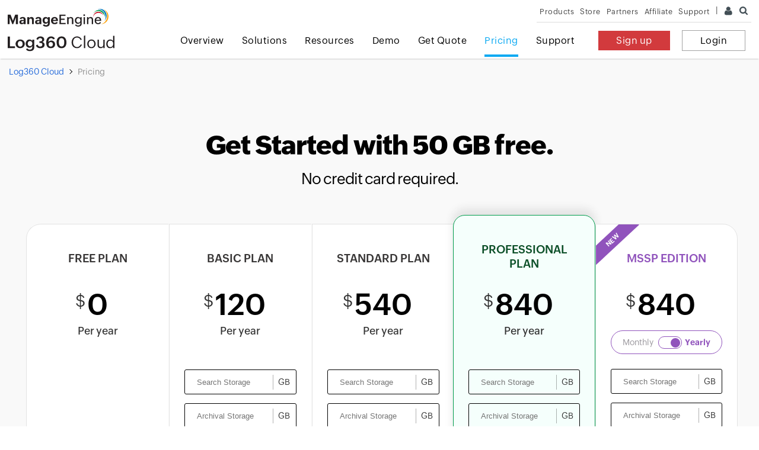

--- FILE ---
content_type: text/html
request_url: https://www.manageengine.com/in/cloud-siem/pricing-details.html
body_size: 14995
content:
<!doctype html>
<html lang="en">
<head>





<meta charset="utf-8">
<meta name="viewport" content="width=device-width, initial-scale=1, maximum-scale=1, user-scalable=yes">
<meta http-equiv="X-UA-Compatible" content="IE=edge,chrome=1">
<title>Log360 Cloud - Pricing Details</title>
<meta name="author" content="ManageEngine, communications@manageengine.com">
<meta name="distribution" content="Global">
<meta name="HandheldFriendly" content="True">
<meta name="MobileOptimized" content="320">
<meta name="apple-touch-fullscreen" content="yes"> 
<meta name="apple-mobile-web-app-capable" content="yes">
<link rel="icon" href="https://www.manageengine.com/in/favicon.ico">
<link rel="shortcut icon" href="https://www.manageengine.com/in/favicon.ico">
<link rel="dns-prefetch" href="https://www.manageengine.com/in/">
<link rel="apple-touch-icon-precomposed" sizes="144x144" href="https://www.manageengine.com/in/images/v1/apple-touch-icon-144-precomposed.png">
<link rel="apple-touch-icon-precomposed" sizes="114x114" href="https://www.manageengine.com/in/images/v1/apple-touch-icon-114-precomposed.png">
<link rel="apple-touch-icon-precomposed" sizes="72x72" href="https://www.manageengine.com/in/images/v1/apple-touch-icon-72-precomposed.png">
<link rel="apple-touch-icon-precomposed" href="https://www.manageengine.com/in/images/v1/apple-touch-icon-57-precomposed.png">
<!--[if lt IE 9]><script src="https://www.manageengine.com/in/js/html5shiv.js"></script><![endif]-->
<meta name="description" content="Flexible, capacity-based pricing that scales with your business. Explore feature-rich editions for any organization, optimizing costs by paying only for data you actively search and store for long-term retention, with additional archival storage available if needed.">
<meta name="keywords" content="manageengine log360 cloud, manageengine log analyzer cloud, security log analysis online tool, manage engine log analysis tool pricing, manage engine cloud log management cost, log analyzer tools comparison">
<link rel="canonical" href="https://www.manageengine.com/cloud-siem/pricing-details.html">
<!-- Open Graph Tags -->
<meta property="og:title" content="">
<meta property="og:description" content="">
<meta property="og:type" content="website">
<meta property="og:url" content="https://www.manageengine.com/in/cloud-siem/">
<meta property="og:image" content="https://www.manageengine.com/in/cloud-siem/images/logo.png">
<meta property="og:site_name" content="ManageEngine Log360 Cloud">
<!-- End Open Graph Tags -->
<!-- Twitter Cards -->
<meta name="twitter:card" content="summary_large_image">
<meta name="twitter:site" content="@ME_ADSolutions">
<meta name="twitter:title" content="Log360 Cloud- ManageEngine">
<meta name="twitter:description" content="Securely manage and store logs from your IT infrastructure using ManageEngine Log360 Cloud.">
<meta name="twitter:image:src" content="https://www.manageengine.com/in/cloud-siem/images/logo.png">
<meta name="twitter:domain" content="https://www.manageengine.com/in/cloud-siem/">
<!-- End Twitter Cards -->
<!-- Google+ Tags -->
<meta itemprop="name" content="Log360 Cloud- ManageEngine">
<meta itemprop="description" content="Securely manage and store logs from your IT infrastructure using ManageEngine Log360 Cloud.">
<meta itemprop="image" content="https://www.manageengine.com/in/images/manageengine-logo.png">
<!-- End Google+ Tags -->
<script type="text/javascript" src="https://www.manageengine.com/in/js/ipcallback-new.js"></script>
<link rel="preload" as="style" type="text/css" href="https://www.manageengine.com/in/css/me-new-v1.css?v2">
<link rel="stylesheet" type="text/css" href="https://www.manageengine.com/in/css/me-new-v1.css?v2">
<link rel="preload" as="style" type="text/css" href="https://www.manageengine.com/in/cloud-siem/css/prd-new-style.css">
<link rel="stylesheet" type="text/css" href="https://www.manageengine.com/in/cloud-siem/css/prd-new-style.css">
<!--<link rel="stylesheet" type="text/css" href="css/foot-demo-pop-24.css">-->
<style type="text/css">
.pri-22-v2{padding-bottom:100px}
div#scroll{display:none}
.heading-menu{display:none}
ul li.addo{color:#888787;display:flex;padding:0 20px}
ul li.addo div{font-size:12px}
ul li.addo div:nth-child(1){width:75%}
ul li.addo div:nth-child(2){text-align:right;width:25%}
ul li.addhea{color:#888787;font-size:12px;font-weight:700;margin:20px 0 0;padding:0 20px;text-align:left}
.priContainer .per50 ul li.lnk a{margin:67px 0 0}
.priContainer .per50:nth-child(2) ul li.lnk a{margin:0}
.mainBanner{padding:70px 0 25px;height:auto;background:#F9F9F9}
.mainBanner h1 span.blu{color:#000}
.mainBanner h1 span.nxtLne{font-size:26px;font-weight:300;padding-top:15px;display:block}
.mainBanner h1{line-height:42px;color:#000;font-size:45px;font-weight:700}
.pri-22-v2 .inn .lhs h2 span{font-size:45px}
@media screen and (max-width:992px) {
.mainBanner h1{margin-top:0}
.pri-22-v2 .inn .lhs h2 span{font-size:36px}
}
@media screen and (max-width:769px) {
.mainBanner h1{line-height:34px;font-size:32px;font-weight:600}
}
@media screen and (max-width:500px) {
.mainBanner h1{line-height:34px;font-size:28px}
.mainBanner h1 span.nxtLne{font-size:18px;padding-top:5px}
.mainBanner{padding:40px 0 20px}
}
.pri-22-v2 .pri-box .points ul.p-list li.arc-note {
    padding: 0;
}

.pri-22-v2 .pri-box .points ul.p-list li.arc-note:before {
    display: none;
}

.pri-22-v2 .pri-box .points ul.p-list li.arc-note strong {
    font-weight: 500;
}

.pri-22-v2 .pri-box .tit span.tag{font-size:19px}
.pri-22-v2 .pri-box-free .pri-box .tit span.tag,.pri-22-v2 .pri-box-basic .pri-box .tit span.tag,.pri-22-v2 .stan-plan .pri-box .tit span.tag{color:#383636}
.pri-22-v2 .prof-plan .pri-box .tit span.tag{color:#0D5029}
.pri-22-v2 .pri-box .points ul.p-list li strong{font-weight:600}
.pri-tot{display:none}
.pri-22-v2 .pri-box .tit{margin-bottom:0}
.pri-22-v2 .pri-box .tit span.tag{min-height:68px}
.pri-22-v2 .prof-plan.highlight .pri-box .tit span.tag{padding-bottom:30px}
.pri-22-v2 .pri-box .tit h2 i.peryear{display:BLOCK;text-align:center;width:100%;position:relative;margin-top:0;line-height:26px}
.pri-22-v2 .stan-plan.highlight .pri-box{background:#fff;box-shadow:none;margin-top:0;border:1px solid #e3e3e3;border-radius:0}
.pri-22-v2 .pri-box-basic .pri-box{margin-left:4.5px}
.period{max-width:197px;margin:auto;border:1px solid #9053BC;padding:6px 10px 7px;border-radius:28px;margin-top:12px}
.mssp-plan.highlight .period{margin:14px auto}
.period *{display:inline-block;vertical-align:middle;padding:0 5px;box-sizing:border-box}
.period span{font-size:14px;line-height:24px;color:#9a979d;font-weight:300}
.mssp-plan.highlight .period span{color:#9053BC}
.period span.active{font-weight:600;color:#9053BC}
.switch{position:relative;display:inline-block;width:40px;height:21px}
.switch input{opacity:0;width:0;height:0}
.slider{position:absolute;cursor:pointer;top:0;left:0;right:0;bottom:0;background-color:#ccc;-webkit-transition:.4s;transition:.4s;border-radius:34px;border:1px solid #9053BC;background:#fff}
.slider:before{position:absolute;content:"";height:16px;width:16px;left:4px;bottom:1.2px;background-color:#9053BC;-webkit-transition:.4s;transition:.4s}
input:checked + .slider{background-color:#fff}
input:focus + .slider{box-shadow:0 0 1px #2196F3}
input:checked + .slider:before{-webkit-transform:translateX(16px);-ms-transform:translateX(16px);transform:translateX(16px)}
.slider.round:before{border-radius:50%}
.pri-box .storage-value-list{max-width:100%;left:0;right:0;margin:auto;top:45px}
.pri-box .storage-val{color:#000}
.pri-22-v2 .other-fields{padding:0}
.pri-22-v2 .other-fields span{font-size:12px;line-height:20px}
.pri-22-v2 .pri-box .add-on{padding:0}
.pri-22-v2 .pri-box .add-inn label{font-size:13px;line-height:22px}
.pri-22-v2 .prof-plan.highlight .pri-box{box-shadow:0 -10px 14px 1px #3333331a;background:#F5FFFC;border:1px solid #009C4C;margin-top:-15px;border-radius:20px 20px 0 0}
.pri-22-v2 .highlight .pri-box .cta .cta-gren{background:#0058FF;color:#fff}
.pri-22-v2 .fea-tit div{width:15.2%;line-height:20px;height:64px}
.pri-22-v2 .fea-desc div{width:15.2%}
.pri-22-v2 .fea-tit div{padding-top:19px}
.fea-tit div:nth-of-type(5){padding-top:13px}
.pri-22-v2 .fea-tit div span{line-height:20px}
.pri-22-v2 .fea-desc span.sub-txt{font-size:10px}
.prof-highlight .fea-tit div:nth-of-type(5){background:#C2E2FA;border-left:1px solid #8ABFE5;border-right:1px solid #8ABFE5;border-top:1px solid #8ABFE5}
.prof-highlight .fea-desc div:nth-of-type(5){border-left:1px solid #8ABFE5;border-right:1px solid #8ABFE5;box-shadow:0 15px 14px 1px #3333331a;background:#EFF8FF}
.prof-highlight .fea-desc:last-child div:nth-of-type(5){border-radius:0 0 20px 20px;border-bottom:1px solid #8ABFE5;box-shadow:0 10px 14px 1px #33333312}
.pri-sing-form:before{background-size:225px;width:73px;height:180px;background-position:-19px -62px}
.storage-needs{display:table;max-width:900px;margin:auto;position:relative;padding:40px 200px 0;width:90%}
.storage-needs h5{font-size:22px;line-height:32px;font-weight:600;color:#2F2F2F}
.storage-needs p{font-size:15px;line-height:25px;color:#000;font-weight:300}
.storage-needs .cta-storage{position:absolute;right:0;top:60%;transform:translateY(-50%);font-size:15px;line-height:1;font-weight:500;color:#fff;background:#363636;padding:19px 38px;border-radius:4px}
.storage-needs .cta-storage:hover{background:#000;box-shadow:0 2px 10px -2px #000000b8}
.storage-needs:before{content:"";background:url(images/cloud-storage-vector.png) no-repeat 0 -13px;background-size:200px 172px;width:200px;height:155px;position:absolute;left:-50px}
.pri-sing-form .ffw-form,.pri-sing-form .ffw-thank{padding-bottom:40px;border-bottom:1px solid #BCD9EF;border-radius:0}
.archive-stor{margin-top:15px}
.pri-22-v2 .pri-box .tit h2.small-font span{font-size:28px}
.pri-22-v2 .pri-box .tit h2.small-font i:not(.peryear){font-size:23px;margin-top:3px}
@media screen and (min-width: 1151px) {
.pri-22-v2{float:none}
.pri-22-v2 .pri-box-main{width:20%}
.pri-22-v2 .pri-box{height:920px}
.pri-22-v2 .stan-plan.highlight .pri-box,.pri-22-v2 .mssp-plan.highlight .pri-box,.pri-22-v2 .prof-plan.highlight .pri-box{height:935px}
.pri-22-v2 .pri-box .points ul.p-list{margin-top:45px}
.pri-22-v2 .pri-box-free .pri-box .points ul.p-list{margin-top:170px;margin-bottom:326px}
.pri-22-v2 .mssp-plan .pri-box .tit{margin-bottom:0}
.pri-22-v2 .pri-box .tit{margin-bottom:27px}
.pri-22-v2 .prof-plan.highlight .pri-box .tit{margin-bottom:27px}
.pri-22-v2 .mssp-plan.highlight .tit{margin-bottom:-15px}
.pri-22-v2 .mssp-plan.highlight .pri-box .points ul.p-list{margin-top:20px}
.pri-22-v2 .mssp-plan .other-fields{margin-bottom:18px}
.pri-22-v2 .mssp-plan.highlight .other-fields{margin-bottom:40px}
.pri-box .storage-val{margin:0 auto;border-color:#000;background:transparent;width:95%}
.pri-22-v2 .pri-box .storage-val:before{border-color:#000}
.pri-22-v2 .prof-plan .pri-box .points ul.p-list{margin-bottom:-4px}
.pri-22-v2 .fea-desc .sub-ex{padding:12px 8px}
.pri-22-v2 .pri-box-basic .add-on,.pri-22-v2 .stan-plan .add-on{margin-top:-5px}
}
@media screen and ( max-width: 1050px) {
.pri-22-v2 .fea-tit div:nth-child(1),.pri-22-v2 .fea-desc div:nth-child(1){width:20%}
.pri-22-v2 .fea-tit div,.pri-22-v2 .fea-desc div{width:16%;padding:10px 20px}
.pri-22-v2 .fea-desc div{height:60px}
.storage-needs .cta-storage{position:relative;top:0;transform:none;margin:10px 0;display:inline-block}
.storage-needs{padding-right:0}
}
@media screen and (max-width: 1050px) and (min-width: 769px) {
.pri-22-v2 .pri-box{height:auto}
.pri-22-v2 .pri-box-main{display:inline-flex;width:48%;border:1px solid gray;border-radius:10px;background:#fff;margin:10px 0;overflow:hidden}
.pri-22-v2 .inn .rhs{border:none;flex-wrap:wrap;justify-content:space-around}
.pri-22-v2 .pri-box-free .pri-box{border:0;background:none}
.pri-22-v2 .pri-box{border:0!important;margin:0!important;border-radius:0!important}
.pri-22-v2 .pri-box .points ul.p-list{margin:20px!important}
.pri-22-v2 .pri-box .tit span.tag br{display:none}
.pri-22-v2 .other-fields span{width:calc(100% - 70px);display:inline-block}
}
@media screen and ( max-width: 992px) {
.pri-22-v2 .pri-22-feat{width:1000px}
.pri-22-feat-main{overflow-x:auto}
}
@media screen and (max-width: 767px) {
.storage-needs:before{display:none}
.storage-needs{padding:40px 0 0}
}
.addi-stor input[type=number]::-webkit-inner-spin-button,.addi-stor input[type=number]::-webkit-outer-spin-button,.other-fields input[type=number]::-webkit-inner-spin-button,.other-fields input[type=number]::-webkit-outer-spin-button{-webkit-appearance:none;margin:0}
.addi-stor input[type=number],.other-fields input[type=number]{-moz-appearance:textfield}
.addi-stor{border:1px solid #000;border-radius:3px;position:relative}
.addi-stor input{border:0;padding-left:20px;display:inline-block;vertical-align:middle;width:calc(100% - 42px);height:40px;background:transparent;appearance:textfield;-webkit-appearance:textarea;outline:0}
.addi-stor span{padding-left:8px;box-sizing:border-box;display:inline-block;border-left:1px solid #0000004f;height:25px;line-height:25px;vertical-align:middle}
.addi-stor .error-msg{color:red;position:absolute;bottom:-20px;font-size:12px}
.addi-stor.err{position:relative;border-color:red}
.fea-stick .pri-22-feat .fea-tit{top:50px}
footer{display:inline-block;width:100%}
.pri-note-wrapper{    max-width: 1040px; text-align:center;margin:27px auto 0;background:#fff;border:1px solid #E3E3E3;padding:19px 17px;font-size:13px;line-height:22px;color:#000}
.pri-sing-form{margin:42px auto 50px}
.pri-note-wrapper p{margin:0;font-size:13px}
.pri-note-wrapper p span{font-weight:500;position:relative}
.pri-note-wrapper p span::before{content:"";position:relative;display:inline-block;width:12px;height:14px;background-image:url(images/cloud-price-ic-23.png);background-repeat:no-repeat;background-size:208px;background-position:-89px -2px;top:2px;margin-right:6px}
.pri-sing-form .ffw-form.showing-state form ul li select.commonselect{text-overflow:ellipsis;white-space:nowrap;padding-right:16px}
.pri-sing-form .ffw-form form ul li select{background:none;background-color:#fff;-webkit-appearance:none;-moz-appearance:none;background-image:linear-gradient(45deg,transparent 50%,#5a5a5a 50%),linear-gradient(135deg,#5a5a5a 50%,transparent 50%),linear-gradient(to right,#fff0,#fff0);background-position:calc(100% - 10px) calc(1em + 7px),calc(100% - 5px) calc(1em + 7px),calc(100% - 2.5em) .5em;background-size:6px 5px,5px 5px,1px 1.5em;background-repeat:no-repeat}
.selectedCountry:before{width:0;height:0;display:none}
.selectedCountry{background-image:linear-gradient(45deg,transparent 50%,#5a5a5a 50%),linear-gradient(135deg,#5a5a5a 50%,transparent 50%),linear-gradient(to right,#fff0,#fff0);background-position:calc(100% - 20px) calc(50% - 0px),calc(100% - 15px) calc(50% - 0px),calc(100% - 2.5em) .5em;background-size:6px 5px,5px 5px,1px 1.5em;background-repeat:no-repeat}
.pri-22-v2 .highlight .pri-box .cta .cta-gren:before{border-left-color:#fff}
.cloud-siem-breadcrumb{position:absolute;left:0;right:0;margin:auto;width:100%;z-index:1}
@media screen and (max-width: 1025px) {
.cloud-siem-breadcrumb{margin-top:20px}
.mainBanner{padding-top:80px}
}
@media screen and (max-width: 500px) {
.pri-22-v2 .fea-desc div:nth-child(1){font-size:12px}
}
.btm-note{display:inline-block;margin-top:40px;width:100%;text-align:center}
.btm-note p,.btm-note p a{font-size:16px}
.btm-note p a{color:#27adff}
.btm-note p{margin:0}

.text-only i {
    font-style: normal;
    font-size: 10px;
    line-height: 14px;
    display: block;
    font-weight: 400;
}

.text-only i a {
    font: inherit;
}

.pri-22-v2 .fea-desc {
    display: flex;
}

.pri-22-v2 .fea-desc div {
    height: auto;
}
.fea-desc .sub-text{display: block;}
.fea-desc .sub-text,.fea-desc .sub-text * {
    font-size: 12px;
    line-height: 22px;
    font-weight: 400;
}
.mt-10{margin-top:10px !important}
</style>
 
</head>
<body>
 
<div class="pop-box" id="disableDiv">&nbsp;</div>
<div class="pop-container" id="PopupContainer">&nbsp;</div>
<!-- End --> 

<header>

	
	<div id="commonHeader">		
    <div id="header-topsec">&nbsp;</div>
    <div class="" id="MEmobPanel">
      <div id="MEdropPanel">&nbsp;</div>
    </div>
    <div id="header-mainsec">
      <div class="headerinner">
        <div class="clearfix head-container">
          <div class="fl prdLogo"> <a class="l360Cloudlogosvg" href="https://www.manageengine.com/in/cloud-siem/"><img title="ManageEngine Log360 Cloud" alt="ManageEngine Log360 Cloud" src="https://www.manageengine.com/in/cloud-log-management/images/log360cloud.svg"/></a> </div>
          <div class="fr">
            <nav>
            <div class="fr pr">
			<ul class="nav header-nav productmenu clearfix mainNav">
				<li id="ove"><a href="https://www.manageengine.com/in/cloud-siem/index.html">Overview</a></li>
                <li id="solu">
                    <i title="Resources" class="menu-drop-23">Solutions</i>
                    <div class="af menu-start menu-sing">
                      <div class="lhs">
                        <ul>
                          <li><a href="https://www.manageengine.com/in/cloud-siem/features/cloud-based-log-management.html" target="_blank">Cloud log management</a></li>
                          <li><a href="https://www.manageengine.com/in/cloud-siem/cloud-compliance.html" target="_blank">Cloud compliance</a></li>
						  <li><a href="https://www.manageengine.com/in/cloud-siem/features/ad-security-tool.html">Active Directory security</a></li>
						  <li><a href="https://www.manageengine.com/in/log-management/security-platform.html" target="_blank" title="Security platform">Security platform</a></li>
						  <li><a href="https://www.manageengine.com/in/log-management/gen-ai-insights.html" target="_blank" title="Gen-AI insights">Gen-AI insights</a></li>
                          <li><a href="https://www.manageengine.com/in/cloud-siem/aws-cloud-monitoring.html" target="_blank">AWS cloud monitoring</a></li>
                          <li><a href="https://www.manageengine.com/in/cloud-siem/cloud-log-storage.html" target="_blank">Cloud log storage</a></li>
                        </ul>
                      </div>
                    </div>
                  </li>
        <li id="reso">
          <i title="Resources" class="menu-drop-23">Resources</i>
          <div class="af menu-start">
            <div class="lhs">
              <ul>
                <li>
                  <h4>Resources</h4>
                </li>
                <li><a href="https://www.manageengine.com/in/cloud-log-management/help/index.html" target="_blank">User Manual</a></li>
                <li><a href="https://download.manageengine.com/cloud-siem/cloud-siem-and-auditing-made-easy-with-log360-cloud.pdf?source=resources" target="_blank">Datasheet</a></li>
                <li><a href="https://www.manageengine.com/in/cloud-siem/siem-storage-calculator.html?resources" target="_blank">Log storage calculator</a></li>
				<li><a href="https://download.manageengine.com/cloud-siem/solution-architecture.pdf" target="_blank">Solution architecture</a></li>
				<li><a href="https://www.manageengine.com/in/cloud-siem/features/ad-auditing.html">Active Directory auditing</a></li>
				<li><a href="https://www.manageengine.com/in/cloud-siem/log-storage-mechanism.pdf" target="_blank">Log storage mechanism</a></li>
              </ul>
              <ul>
                <li>
                  <h4>Our picks for you</h4>
                </li>
                <li><a href="https://www.manageengine.com/in/cloud-siem/dark-web-breach-check.html" target="_blank">Run a dark web breach check</a></li>
				<li><a href="https://www.manageengine.com/in/cloud-siem/benefits-of-log360-cloud.html" target="_blank">5 Unique benefits of a cloud SIEM</a></li>
                <li><a href="https://www.manageengine.com/in/cloud-siem/cloud-native-siem-solution.html" target="_blank">What is a cloud-native SIEM solution?</a></li>
                <li><a href="https://www.manageengine.com/in/log-management/shadow-it-your-questions-answered.html" target="_blank">Shadow IT: Your questions answered</a></li>
                <li><a href="https://www.manageengine.com/in/log-management/amazon-vpc-security.html" target="_blank">Amazon VPC: Everything you need to know</a></li>
              </ul>
            </div>
            <div class="lhs">
              <ul>
                <li>
                  <h4>Featured blogs</h4>
                </li>
                <li><a href="https://www.manageengine.com/in/cloud-siem/what-is-cloud-siem.html">What is cloud SIEM?</a></li>
                <li><a href="https://www.manageengine.com/in/log-management/cyber-security/cloud-SIEM.html" target="_blank">Cloud SIEM vs on-premise SIEM</a></li>
                <li><a href="https://www.manageengine.com/in/log-management/what-is-casb-in-cybersecurity.html" target="_blank">What is CASB in cybersecurity</a></li>
              </ul>
              <div class="menu-reso-drop-23">
                <span class="tit">ON-DEMAND WEBINAR</span>
                <h4>How to efficiently control and save big on your cloud log management</h4>
                <span class="waich">Watch now</span>
                <a href="https://www.manageengine.com/in/cloud-log-management/how-to-efficiently-control-and-save-big-on-your-cloud-log-management.html?source=Resourcesdropdown">&nbsp;</a>
              </div>
            </div>
            
          </div>
        </li>
				<li id="demo"><a href="https://www.manageengine.com/in/cloud-siem/demo.html">Demo</a></li>
				<li id="quote"><a href="https://www.manageengine.com/in/cloud-siem/get-quote.html">Get Quote</a></li>
				<li id="pri"><a href="https://www.manageengine.com/in/cloud-siem/pricing-details.html">Pricing</a></li>
				<li id="sup"><a href="https://www.manageengine.com/in/cloud-siem/support.html">Support</a></li>
				<li class="sigBut"><a href="https://log360cloud.manageengine.in/rest/v1/signup">Sign up</a></li>
				<li id="log" class="logBut"><a href="https://log360cloud.manageengine.in/rest/v1/login">Login</a></li>
			</ul>
            </div>
            </nav>
          </div>
          <div class="menuIcon menu2ResBlk" id="MEmobile"><span class="s-icon icon-s-menu">&nbsp;</span></div>
        </div>
      </div>
    </div>
  </div>
</header>
<section>
  <div aria-label="Breadcrumb" class="cloud-siem-breadcrumb">
<ol>
    <li><a href="https://www.manageengine.com/in/cloud-siem/?breadcrumb" aria-label="Home">Log360 Cloud</a></li>
    <li aria-current="page">Pricing</li>
</ol>
</div>
<div class="mainBanner">
<div class="container">
<h1 class="tac"><span class="blu">Get Started</span> with 50 GB free. <span class="nxtLne">No credit card required.</span></h1>
</div>
</div>
<div class="af pri-22-v2">
<div class="ac clearfix">
<div class="inn">
<div class="rhs">
<div class="pri-box-main pri-box-free">
<div class="pri-box">
<div class="tit"><span class="tag">Free plan</span>
<h2><i>$</i><span>0</span><i class="peryear">Per year</i></h2>
</div>
<div class="points">
<ul class="p-list">
    <li><strong>50 GB</strong> Default Search Storage</li>
    <li><strong>150 GB</strong> Default Archival Storage (3x of Search Storage)</li>
    <!-- <li class="arc-note"><strong>Note:</strong> Archival Storage is provided for free at three times your Search Storage. Additional Archival Storage may be purchased if required.</li> --> </ul>
    </div>
    <div class="cta"><a href="https://log360cloud.manageengine.in/rest/v1/signup?utm_source=manageengine&amp;utm_medium=referral&amp;utm_campaign=pricing-details&amp;utm_content=cta_body" class="cta-gren">Get Started</a></div>
    </div>
    </div>
    <div class="pri-box-main pri-box-basic">
    <div class="pri-box">
    <div class="tit"><span class="tag">Basic Plan</span>
    <h2><i>$</i><span class="bas-pri" data-base-re-val="120">120</span><i class="peryear">Per year</i></h2>
    </div>
    <div class="points">
    <div class="addi-stor"><input type="number" class="search-storage-input min-max-check" data-plan="basic" placeholder="Search Storage" min="50" max="20000" /> <span>GB</span></div>
    <div class="addi-stor archive-stor"><input type="number" class="archive-storage-input min-max-check" data-plan="basic" placeholder="Archival Storage" min="50" max="20000" /> <span>GB</span></div>
    <ul class="p-list">
        <li><strong>50 GB</strong> Default Search Storage</li>
        <li><strong>150 GB</strong> Default Archival Storage (3x of Search Storage)</li>
        <li class="arc-note"><strong>Note:</strong> Archival Storage is provided for free at three times your Search Storage. Additional Archival Storage may be purchased if required.</li>
    </ul>
    </div>
    <div class="add-on">
    <h4>Add-ons</h4>
    <div class="add-inn"><input type="checkbox" name="badd" id="badd" /> 										<label for="badd">Advanced Threat Analytics: $<span id="ata-price-basic">495</span>/year</label></div>
    </div>
    <div class="cta"><a href="https://log360cloud.manageengine.in/rest/v1/signup?utm_source=manageengine&amp;utm_medium=referral&amp;utm_campaign=pricing-details&amp;utm_content=cta_body" class="cta-gren">Get Started</a></div>
    </div>
    </div>
    <div class="pri-box-main stan-plan">
    <div class="pri-box">
    <div class="tit"><span class="tag">Standard Plan</span>
    <h2><i>$</i><span class="sta-pri" data-stand-re-val="540">540</span><i class="peryear">Per year</i></h2>
    </div>
    <div class="points">
    <div class="addi-stor"><input type="number" class="search-storage-input min-max-check" data-plan="standard" placeholder="Search Storage" min="50" max="20000" /> <span>GB</span></div>
    <div class="addi-stor archive-stor"><input type="number" class="archive-storage-input min-max-check" data-plan="standard" placeholder="Archival Storage" min="50" max="20000" /> <span>GB</span></div>
    <ul class="p-list">
        <li><strong>50 GB</strong> Default Search Storage</li>
        <li><strong>150 GB</strong> Default Archival Storage (3x of Search Storage)</li>
        <li class="arc-note"><strong>Note:</strong> Archival Storage is provided for free at three times your Search Storage. Additional Archival Storage may be purchased if required.</li>
    </ul>
    </div>
    <div class="add-on">
    <h4>Add-ons</h4>
    <div class="add-inn"><input type="checkbox" name="baddsta" id="baddsta" /> 										<label for="baddsta">Advanced Threat Analytics: $<span id="ata-price-standard">495</span>/year</label></div>
    </div>
    <div class="cta"><a href="https://log360cloud.manageengine.in/rest/v1/signup?utm_source=manageengine&amp;utm_medium=referral&amp;utm_campaign=pricing-details&amp;utm_content=cta_body" class="cta-gren">Get Started</a></div>
    </div>
    </div>
    <div class="pri-box-main prof-plan highlight">
    <div class="pri-box">
    <div class="tit"><span class="tag">Professional<br />
    Plan</span>
    <h2><i>$</i><span class="prof-pri" data-stand-re-val="840">840</span><i class="peryear">Per year</i></h2>
    </div>
    <div class="points">
    <div class="addi-stor"><input type="number" class="search-storage-input min-max-check" data-plan="professional" placeholder="Search Storage" min="50" max="20000" /> <span>GB</span></div>
    <div class="addi-stor archive-stor"><input type="number" class="archive-storage-input min-max-check" data-plan="professional" placeholder="Archival Storage" min="50" max="20000" /> <span>GB</span></div>
    <ul class="p-list">
        <li><strong>50 GB</strong> Default Search Storage</li>
        <li><strong>150 GB</strong> Default Archival Storage (3x of Search Storage)</li>
        <li class="arc-note"><strong>Note:</strong> Archival Storage is provided for free at three times your Search Storage. Additional Archival Storage may be purchased if required.</li>
    </ul>
    </div>
    <div class="add-on">
    <h4>Add-ons</h4>
    <div class="add-inn"><input type="checkbox" name="baddsta" id="baddprof" /> 										<label for="baddprof">Advanced Threat Analytics: $<span id="ata-price-prof">495</span>/year</label></div>
    </div>
    <div class="cta"><a href="https://log360cloud.manageengine.in/rest/v1/signup?utm_source=manageengine&amp;utm_medium=referral&amp;utm_campaign=pricing-details&amp;utm_content=cta_body" class="cta-gren">Get Started</a></div>
    </div>
    </div>
    <div class="pri-box-main mssp-plan">
    <div class="pri-box"><span class="sticker">New</span>
    <div class="tit"><span class="tag">MSSP Edition</span>
    <h2><i>$</i><span class="mssp-pri" data-stand-re-val="840">840</span></h2>
    <div class="period"><span class="time-period mon">Monthly</span> 										<label class="switch"> 											<input type="checkbox" class="period-switch" checked="" /> <span class="slider round">&nbsp;</span></label><span class="time-period year active">Yearly</span></div>
    </div>
    <div class="points">
    <div class="addi-stor"><input type="number" class="search-storage-input min-max-check" data-plan="mssp" placeholder="Search Storage" min="50" max="20000" /> <span>GB</span></div>
    <div class="addi-stor archive-stor"><input type="number" class="archive-storage-input min-max-check" data-plan="mssp" placeholder="Archival Storage" min="50" max="20000" /> <span>GB</span></div>
    <ul class="p-list">
        <li><strong>50 GB</strong> Default Search Storage</li>
        <li><strong>150 GB</strong> Default Archival Storage (3x of Search Storage)</li>
        <li class="arc-note"><strong>Note:</strong> Archival Storage is provided for free at three times your Search Storage. Additional Archival Storage may be purchased if required.</li>
    </ul>
    <div class="other-fields">
    <div><span>Number of Customers</span> 											<input type="number" min="3" value="3" max="50" id="client" class="min-max-check" /></div>
    <div><span>Advanced Threat Analytics add-on<br />
    (per customer basis)</span> 											<input type="number" min="0" value="0" max="50" id="ata" class="min-max-check" /></div>
    </div>
    </div>
    <div class="cta"><a href="https://log360cloud.manageengine.in/rest/v1/signup?accountType=MSSP&amp;utm_source=manageengine&amp;utm_medium=referral&amp;utm_campaign=pricing-details&amp;utm_content=cta_body" class="cta-gren">Get Started</a></div>
    </div>
    </div>
    </div>
    <div class="btm-note">
    <p>For storage above 20,000 GB (20 TB), please contact our support team (<a href="mailto:support@log360cloud.com">support@log360cloud.com</a>)</p>
    </div>
    <div class="pri-note-wrapper">
    <p><span>Note:</span> Log360 Cloud pricing is based on the amount of data ingested and stored after we apply various data trimming and transformation rules. This means you're charged for the data that is actually retained and utilized by your organization, not the raw data transferred to the system.</p>
    <!--<p class="mt-10">Upon activating the new plan, any retention settings that exceed the new plan&rsquo;s allowed limits will be automatically adjusted to match the new limits.</p>-->
    </div>
    <div class="pri-sing-form">
    <h3>Get the best pricing plans for your SIEM storage. It's only a click away.</h3>
    <div class="ffw-form">
    <form action="https://creator.zohopublic.in/addRecordValidate.do" colvalue="1" elname="Form_Fill_Data" formtype="1" method="post" name="Form_Fill_Data" tagfor="form" id="Form_Fill_Data" class="form-hide">
        <div class="config-field"><input name="formid" type="hidden" value="37980000128482003" /> 									<input id="nxtURL" name="nexturl" type="hidden" /> 									<input name="scriptembed" type="hidden" value="true" /> 									<input name="sharedBy" type="hidden" value="supportuser_admanagerplus" /> 									<input id="User_Random" name="User_Random" type="hidden" /> 									<input name="appLinkName" type="hidden" value="adsolution-forms" /> 									<input name="formLinkName" type="hidden" value="Form_Fill_Data" /> 									<input name="privatelink" type="hidden" value="5dg3dpVDG3YDHvhXrRTutTP6VGksdBDgFMzmrkYs5aFtuGDuqa4afGGw16Pkme3nsjz2r6rafW9WvnmaFE9BfgRnxqm619MtVaVA" /></div>
        <ul class="ffw-form-fields">
            <li class="ffw-field ic ic-name"><input name="First_Name" id="name" placeholder="Name*" class="ffw-form-control" />
            <div class="ffw-errmsg">&nbsp;</div>
            </li>
            <li class="ffw-field ic ic-mail"><input name="Email" id="email" placeholder="Business Email ID*" class="ffw-form-control" />
            <div class="ffw-errmsg">&nbsp;</div>
            </li>
            <li class="ffw-field ic ic-count">
            <div class="selectedCountry">&nbsp;</div>
            <select data-countrygdpr="MECountryListing" data-businessemail="business" class="ffw-form-control cont" name="Country"></select></li>
            <li class="ffw-field ic-req-size"><input type="number" name="Quote_required_for_storage_size_of" placeholder="Size in GB*" class="ffw-form-control ffw-add-field" min="1" id="rsize" />
            <div class="ffw-errmsg">&nbsp;</div>
            </li>
            <li class="ffw-field ic-submi"><input type="submit" name="Submit" value="Get your pricing plan" id="mySubmit" class="ffw-submit" /></li>
            <li class="ffw-field w-100">
            <div class="ffw-privacy" data-clickgdpr="formCTAgdpr">By clicking '<strong>Get your pricing plan</strong>' you agree to processing of personal data according to the <a href="https://www.manageengine.com/in/privacy.html" target="_blank">Privacy Policy</a>.</div>
            </li>
        </ul>
        <div class="misc-field"><input type="hidden" name="subject" /> 									<input type="hidden" name="Page_URL" class="pageURL" /> 									<input type="hidden" name="Form_Details" value="37980000128482003" /> 									<input type="hidden" name="Approximate size estimation" id="est" class="calc-field" /> 									<textarea class="ffw-additional-data" name="Additional_Data"></textarea></div>
    </form>
    </div>
    <div class="ffw-thank ffw-align-center ffw-hide">
    <h2>Our support team will contact you shortly.</h2>
    <p>In the meanwhile, <a href="https://log360cloud.manageengine.in/rest/v1/signup?utm_source=manageengine&amp;utm_medium=referral&amp;utm_campaign=pricing-details&amp;utm_content=cta_text">try Log360 Cloud</a> by signing up now.</p>
    </div>
    <div class="storage-needs">
    <h5>Struggling to gauge your log storage needs?</h5>
    <p>Determine your log storage requirements effortlessly 								<br />
    using Log360 Cloud's intuitive storage calculator.</p>
    <a href="https://www.manageengine.com/in/cloud-siem/siem-storage-calculator.html" class="cta-storage" target="_blank">Calculate now</a></div>
    </div>
    <div class="pri-22-feat-main prof-highlight">
    <div class="pri-22-feat">
    <div class="fea-tit">
    <div>Features</div>
    <div class="fea-mob-tit"><span>FREE PLAN</span></div>
    <div class="fea-mob-tit"><span>BASIC PLAN</span></div>
    <div class="fea-mob-tit"><span>STANDARD PLAN</span></div>
    <div class="fea-mob-tit"><span>PROFESSIONAL PLAN</span></div>
    <div class="fea-mob-tit"><span>MSSP EDITION</span></div>
    </div>
    <div class="fea-desc">
    <div>Default Search Storage</div>
    <div>50 GB</div>
    <div>50 GB</div>
    <div>50 GB</div>
    <div>50 GB</div>
    <div>50 GB</div>
    </div>
    <div class="fea-desc">
    <div>Default Archival Storage</div>
    <div>150 GB</div>
    <div>150 GB</div>
    <div>150 GB</div>
    <div>150 GB</div>
    <div>150 GB</div>
    </div>
    <div class="fea-desc">
    <div>Log Source Count</div>
    <div>Unlimited</div>
    <div>Unlimited</div>
    <div>Unlimited</div>
    <div>Unlimited</div>
    <div>Unlimited</div>
    </div>
    <div class="fea-desc">
    <div>Search Retention</div>
    <div><span class="text-only">7 days</span></div>
    <div><span class="text-only">30 days</span></div>
    <div><span class="text-only">60 days</span></div>
    <div><span class="text-only">90 days</span></div>
    <div><span class="text-only">90 days</span></div>
    </div>
    <div class="fea-desc multi-line">
    <div>Archival Retention</div>
    <div><span class="text-only">15 days</span></div>
    <div><span class="text-only">90 days</span></div>
    <div><span class="text-only">180 days</span></div>
    <div><span class="text-only">10 years <i>For retention more than 10 years, please contact <a href="https://www.manageengine.com/in/cloud-siem/support.html" target="_blank">support</a>.</i></span></div>
    <div><span class="text-only">10 years <i>For retention more than 10 years, please contact <a href="https://www.manageengine.com/in/cloud-siem/support.html" target="_blank">support</a>.</i></span></div>
    </div>
    <div class="fea-desc">
    <div>Store &amp; Search</div>
    <div><span class="yes">&nbsp;</span></div>
    <div><span class="yes">&nbsp;</span></div>
    <div><span class="yes">&nbsp;</span></div>
    <div><span class="yes">&nbsp;</span></div>
    <div><span class="yes">&nbsp;</span></div>
    </div>
    <div class="fea-desc">
    <div>Auditing &amp; Reporting</div>
    <div><span class="yes">&nbsp;</span></div>
    <div><span class="yes">&nbsp;</span></div>
    <div><span class="yes">&nbsp;</span></div>
    <div><span class="yes">&nbsp;</span></div>
    <div><span class="yes">&nbsp;</span></div>
    </div>
    <div class="fea-desc">
    <div>Compliance Reporting</div>
    <div><span class="yes">&nbsp;</span></div>
    <div><span class="yes">&nbsp;</span></div>
    <div><span class="yes">&nbsp;</span></div>
    <div><span class="yes">&nbsp;</span></div>
    <div><span class="yes">&nbsp;</span></div>
    </div>
    <div class="fea-desc">
    <div>Customisable Dashboards</div>
    <div><span class="yes">&nbsp;</span></div>
    <div><span class="yes">&nbsp;</span></div>
    <div><span class="yes">&nbsp;</span></div>
    <div><span class="yes">&nbsp;</span></div>
    <div><span class="yes">&nbsp;</span></div>
    </div>
    <div class="fea-desc">
    <div>Data Export (PDF &amp; CSV)</div>
    <div><span class="yes">&nbsp;</span></div>
    <div><span class="yes">&nbsp;</span></div>
    <div><span class="yes">&nbsp;</span></div>
    <div><span class="yes">&nbsp;</span></div>
    <div><span class="yes">&nbsp;</span></div>
    </div>
    <div class="fea-desc">
    <div>CASB Monitor</div>
    <div><span class="yes">&nbsp;</span></div>
    <div><span class="yes">&nbsp;</span></div>
    <div><span class="yes">&nbsp;</span></div>
    <div><span class="yes">&nbsp;</span></div>
    <div><span class="yes">&nbsp;</span></div>
    </div>
    <div class="fea-desc">
    <div>Alerting</div>
    <div><span class="no">&nbsp;</span></div>
    <div class="sub-ex"><span class="yes">&nbsp;</span><span class="sub-txt">20 Alert Profiles</span></div>
    <div class="sub-ex"><span class="yes">&nbsp;</span><span class="sub-txt">100 Alert Profiles</span></div>
    <div class="sub-ex"><span class="yes">&nbsp;</span><span class="sub-txt">200 Alert Profiles</span></div>
    <div class="sub-ex"><span class="yes">&nbsp;</span><span class="sub-txt">200 Alert Profiles/Customer</span></div>
    </div>
    <div class="fea-desc">
    <div>Storage Tier</div>
    <div><span class="no">&nbsp;</span></div>
    <div><span class="no">&nbsp;</span></div>
    <div><span class="no">&nbsp;</span></div>
    <div class="sub-ex"><span class="yes">&nbsp;</span><span class="sub-txt">20 Storage Tiers</span></div>
    <div class="sub-ex"><span class="yes">&nbsp;</span><span class="sub-txt">20 Storage Tiers/Customer</span></div>
    </div>
    <div class="fea-desc">
    <div>Incident Management</div>
    <div><span class="no">&nbsp;</span></div>
    <div><span class="yes">&nbsp;</span></div>
    <div><span class="yes">&nbsp;</span></div>
    <div><span class="yes">&nbsp;</span></div>
    <div><span class="yes">&nbsp;</span></div>
    </div>
    <div class="fea-desc">
    <div>Log Collection Filter</div>
    <div><span class="no">&nbsp;</span></div>
    <div><span class="yes">&nbsp;</span></div>
    <div><span class="yes">&nbsp;</span></div>
    <div><span class="yes">&nbsp;</span></div>
    <div><span class="yes">&nbsp;</span></div>
    </div>
    <div class="fea-desc">
    <div>Detection Rules <span class="sub-text">*HCR: <a href="https://www.manageengine.com/in/log-management/help/threat-intelligence-and-analytics/threat-detection/rule-management/creating-custom-rules.html#high-computation" target="_blank">High Computation Rules</a></span></div>
    <div><span class="no">&nbsp;</span></div>
    <div><span class="no">&nbsp;</span></div>
    <div class="sub-ex"><span class="yes">&nbsp;</span><span class="sub-txt">50 HCR and 500 Non-HCR <br />
    Custom Detection Rules: 100</span></div>
    <div class="sub-ex"><span class="yes">&nbsp;</span><span class="sub-txt">100 HCR and 1000 Non-HCR<br />
    Custom Detection Rules: 200</span></div>
    <div class="sub-ex"><span class="yes">&nbsp;</span><span class="sub-txt">100 HCR/customer and 1000 Non-HCR/customer <br />
    Custom Detection Rules: 200</span></div>
    </div>
    <div class="fea-desc">
    <div>Log Forwarding</div>
    <div><span class="no">&nbsp;</span></div>
    <div><span class="no">&nbsp;</span></div>
    <div><span class="yes">&nbsp;</span></div>
    <div><span class="yes">&nbsp;</span></div>
    <div class="sub-ex"><span class="yes">&nbsp;</span><span class="sub-txt">One Source/Customer</span></div>
    </div>
    <div class="fea-desc">
    <div>Custom Reports</div>
    <div><span class="no">&nbsp;</span></div>
    <div><span class="no">&nbsp;</span></div>
    <div><span class="yes">&nbsp;</span></div>
    <div><span class="yes">&nbsp;</span></div>
    <div><span class="yes">&nbsp;</span></div>
    </div>
    <div class="fea-desc">
    <div>Schedule Export</div>
    <div><span class="no">&nbsp;</span></div>
    <div><span class="no">&nbsp;</span></div>
    <div class="sub-ex"><span class="yes">&nbsp;</span><span class="sub-txt">10 Scheduled Exports</span></div>
    <div class="sub-ex"><span class="yes">&nbsp;</span><span class="sub-txt">20 Scheduled Exports</span></div>
    <div class="sub-ex"><span class="yes">&nbsp;</span><span class="sub-txt">20 Scheduled Exports/Customer</span></div>
    </div>
    <div class="fea-desc">
    <div>User Work Hours</div>
    <div><span class="no">&nbsp;</span></div>
    <div><span class="no">&nbsp;</span></div>
    <div><span class="yes">&nbsp;</span></div>
    <div><span class="yes">&nbsp;</span></div>
    <div><span class="yes">&nbsp;</span></div>
    </div>
    <div class="fea-desc">
    <div>Evaluation Customers</div>
    <div><span class="no">&nbsp;</span></div>
    <div><span class="no">&nbsp;</span></div>
    <div><span class="no">&nbsp;</span></div>
    <div><span class="no">&nbsp;</span></div>
    <div class="sub-ex"><span class="yes">&nbsp;</span><span class="sub-txt">2 Evaluation Customers/MSSP</span></div>
    </div>
    <div class="fea-desc">
    <div>User and Entity Behavior Analytics</div>
    <div><span class="no">&nbsp;</span></div>
    <div><span class="no">&nbsp;</span></div>
    <div><span class="no">&nbsp;</span></div>
    <div class="sub-ex"><span class="yes">&nbsp;</span><span class="sub-txt">20 Anomaly Rules</span></div>
    <div class="sub-ex"><span class="yes">&nbsp;</span><span class="sub-txt">20 Anomaly Rules/Customer</span></div>
    </div>
    <div class="fea-desc">
    <div>AI-powered Zia Insights</div>
    <div><span class="no">&nbsp;</span></div>
    <div><span class="no">&nbsp;</span></div>
    <div><span class="no">&nbsp;</span></div>
    <div><span class="yes">&nbsp;</span></div>
    <div><span class="yes">&nbsp;</span></div>
    </div>
    <div class="fea-desc">
    <div>Overwrite Old Logs</div>
    <div><span class="no">&nbsp;</span></div>
    <div><span class="no">&nbsp;</span></div>
    <div><span class="no">&nbsp;</span></div>
    <div><span class="yes">&nbsp;</span></div>
    <div><span class="yes">&nbsp;</span></div>
    </div>
    <div class="fea-desc">
    <div>Advanced Threat Analytics</div>
    <div><span class="no">&nbsp;</span></div>
    <div><span class="add">ADD-ONS</span></div>
    <div><span class="add">ADD-ONS</span></div>
    <div><span class="add">ADD-ONS</span></div>
    <div class="sub-ex"><span class="add">ADD-ONS</span><span class="sub-txt">One Add-on/Customer</span></div>
    </div>
    </div>
    </div>
    </div>
    </div>
    </div>
</section>
<section>
  <div class="heading-menu">
    <div class="container">
      <div class="menuhead">
        
      </div>
      <div class="breadcrumb"><a href="https://www.manageengine.com/in/cloud-siem/">Home</a> &raquo;
        
      </div>
    </div>
  </div>
</section>
<section>
  <div id="scroll" class="sec-pTB">
    <div class="container">
      
    </div>
  </div>
</section>
<section>
  
</section>
 <section>


</section> 
<!--START-->
	<div class="af foot-22">
		<div class="ac cal-flex">
			<div class="lhs">
				<!--<a href="https://www.manageengine.com/in/log-management/case-studies/ai-driven-data-leaks.html?source=footerbanner"><img src="" loading="lazy" alt=""></a>-->
			</div>
			<div class="rhs cal-flex">
				<div class="foot-sec">
					<h4>Solutions</h4>
					<ul>
						<li><a href="https://www.manageengine.com/in/cloud-siem/aws-cloud-monitoring.html?source=Log360Cloudfooter">AWS cloud monitoring</a></li>
                        <li><a href="https://www.manageengine.com/in/cloud-siem/cloud-log-storage.html?source=Log360Cloudfooter">Cloud log storage</a></li>
						<li><a href="https://www.manageengine.com/in/cloud-siem/features/ad-security-tool.html?source=Log360Cloudfooter">Active Directory security</a></li>
						<li><a href="https://www.manageengine.com/in/log-management/gen-ai-insights.html" title="Gen-AI insights">Gen-AI insights</a></li>
                        <li><a href="https://www.manageengine.com/in/cloud-siem/features/cloud-based-log-management.html?source=Log360Cloudfooter">Cloud-based log management</a></li>
                        <li><a href="https://www.manageengine.com/in/cloud-siem/cloud-compliance.html?source=Log360Cloudfooter">Cloud compliance</a></li>
					</ul>
                    <p class="foot-me-siem"><a href="https://www.manageengine.com/in/log-management/?source=Log360Cloudfooter">ManageEngine SIEM (On-premise)</a></p>
				</div>
				<div class="foot-sec">
					<h4>Resources</h4>
					<ul>
						<li><a href="https://download.manageengine.com/cloud-log-management/cloud-siem-and-auditing-made-easy-with-log360-cloud.pdf">Datasheet</a></li>
                        <li><a href="https://www.manageengine.com/in/cloud-siem/siem-storage-calculator.html?source=Log360Cloudfooter">Log storage calculator</a></li>
                        <li><a href="https://download.manageengine.com/cloud-siem/solution-architecture.pdf">Solution architecture</a></li>
                        <li><a href="https://www.manageengine.com/in/log-management/cyber-security/secure-cloud-14-best-practices.html?source=Log360Cloudfooter">Best practices for secure cloud SIEM</a></li>
                        <li><a href="https://www.manageengine.com/in/log-management/cyber-security/aws-cloud-snooper-attack.html?source=Log360Cloudfooter">AWS cloud snooper attack</a></li>
                        <li><a href="https://www.manageengine.com/in/cloud-siem/ebook/cloud-security-with-casb.html?source=Log360Cloudfooter">Cloud security with CASB</a></li>
                        <li><a href="https://www.manageengine.com/in/cloud-siem/optus-data-breach.html?source=Log360Cloudfooter">Optus data breach</a></li>
					</ul>
				</div>
                <div class="foot-sec">
					<h4>Explainers</h4>
					<ul>
                        <li><a href="https://www.manageengine.com/in/cloud-siem/what-is-cloud-siem.html?source=Log360Cloudfooter">What is cloud SIEM?</a></li>
                        <li><a href="https://www.manageengine.com/in/cloud-siem/aws-cloudwatch.html?source=Log360Cloudfooter">AWS CloudWatch</a></li>
                        <li><a href="https://www.manageengine.com/in/log-management/what-is-casb-in-cybersecurity.html?source=Log360Cloudfooter">What is CASB?</a></li>
                        <li><a href="https://www.manageengine.com/in/cloud-siem/benefits-of-log360-cloud.html?source=Log360Cloudfooter">5 Unique benefits of a cloud SIEM</a></li>
                        <li><a href="https://www.manageengine.com/in/log-management/shadow-it-your-questions-answered.html?source=Log360Cloudfooter">Shadow IT: Your questions answered</a></li>
                        <li><a href="https://www.manageengine.com/in/log-management/amazon-vpc-security.html?source=Log360Cloudfooter">Amazon VPC: Everything you need to know</a></li>
					</ul>
				</div>
				<div class="foot-sec">
					<h4>Quick links</h4>
					<ul>
						<li><a href="https://www.manageengine.com/in/cloud-log-management/help/">Product help </a></li>
                        <li><a href="https://www.manageengine.com/in/log-management/cloud/features-new.html?source=Log360Cloudfooter">What's new?</a></li>
                        <li><a href="https://www.manageengine.com/in/cloud-siem/pricing-details.html?source=Log360Cloudfooter">Plans & Pricing </a></li>
                        <li><a href="https://www.manageengine.com/in/cloud-siem/demo.html?source=Log360Cloudfooter">Book a demo</a></li>
                        <li><a href="https://www.manageengine.com/in/cloud-siem/get-quote.html?source=Log360Cloudfooter">Get a personalized quote</a></li>
						<li><a href="https://www.manageengine.com/in/cloud-siem/product-roadmap.html?source=Log360Cloudfooter">Roadmap</a></li>
                        <li><a href="https://www.manageengine.com/in/cloud-siem/support.html?source=Log360Cloudfooter">Contact us</a></li>
					</ul>
                    <p class="foot-me-div-of-zoh">ManageEngine is a division of Zoho Corp.</p>
				</div>
				<!-- <div class="foot-22-mail">
					<span><i>&nbsp;</i> support@log360cloud.com</span>
				</div> -->
			</div>
		</div>
	</div>	
	<!--END-->
    <div class="btmBar mbH">
      <div id="btmBar">
        <div class="container clearfix">
          <ul class="clearfix">
            <li class="btm-dwn"><a href="https://log360cloud.manageengine.in/rest/v1/signup?utm_source=manageengine&utm_medium=referral&utm_campaign=demo&utm_content=cta_footer" title="Download ManageEngine O365 Manager Plus">Sign up</a></li>
            <li class="foot-link"><a target="_blank" href="https://www.manageengine.com/in/cloud-siem/demo.html" title="Live Demo"><span class="s-icon icon-s-demo">&nbsp;</span><br>
              Live Demo</a></li>
            <li class="foot-link"><a href="https://www.manageengine.com/in/cloud-siem/pricing-details.html" title="Get Quote"><span class="s-icon icon-s-quote">&nbsp;</span><br>
              Pricing</a></li>
              <li class="foot-link"><a href="https://www.manageengine.com/in/cloud-siem/support.html" title="Buy Now" target="_blank"><span class="s-icon icon-s-buynow">&nbsp;</span><br>
              Support</a></li>
            
          </ul>
        </div>
      </div>
    </div>
<footer id="meCommonFooterNew"></footer>

<script src="https://www.manageengine.com/in/js/me-v1-header-a.js"></script>
<script src="https://accounts.zoho.com/u/info" type="text/javascript"></script>
<script src="https://www.manageengine.com/in/js/me-new-v1.js"></script>
<script type="text/javascript">$(document).ready(function(){$("#storelnk").attr("href", "https://store.manageengine.com/");$("#forumlnk").attr("href", "https://forums.manageengine.com/");$("#blogslnk").attr("href", "https://blogs.manageengine.com/");$("#smaplnk").attr("href", "https://www.manageengine.com/sitemap.html");$("#fbacklnk").attr("data-feedback","49000007915534");
$('.foot-sec a, .foot-22 .lhs a, .foot-link a').each(function(){
			var source_url = window.location.href.split('/').reverse()[0].split('.').reverse()[1];
			var _curURL = $(this).attr("href");
			var _curURLAdd = _curURL + "?source=Log360Cloudfooter_" + source_url;
			$(this).attr("href", _curURLAdd);
		});
//DROPDOWN MENU
$('.menu-drop-23').on('mouseover', function () {
        $(this).addClass("act");
        $(this).siblings(".menu-start").addClass("act");
        $(".foot-22").after("<div class='reso-menu-bg-23'>&nbsp;</div>");
    });
    $(".nav li#reso, .nav li#solu").mouseleave(function () {
        $(".menu-start, .menu-drop-23").removeClass("act");
        $(".reso-menu-bg-23").remove();
    });
		
})</script>
<script>$('.ssRhs').append('<li><span>Direct Inward Dialing</span></li><li><a href="tel:+14084544213"><strong>Tel:</strong>+1 408 454 4213</a></li>');
//$('.ssRhs').append('<li><span>Direct Inward Dialing</span></li><li><a href="tel:+14083529254"><strong>Tel:</strong> +1 408 352 9254</a></li>');
	
var UTMKit = {
    clean_url: ((window.location.href.indexOf("#") != -1) ? (window.location.href.indexOf("#") != -1) ? window.location.href.split("#")[0] : window.location.href : (window.location.href.indexOf("?") != -1) ? window.location.href.split("?")[0] : window.location.href),
    page_name: function () { return (this.clean_url.substring(this.clean_url.lastIndexOf("/") + 1).replace(".html", "") || "index") },
    utm_source_template: function () { return ("?utm_source=manageengine&utm_medium=referral&utm_campaign=$page_name&utm_content=cta_header".replace("$page_name", this.page_name())); },
	utm_source_template_footer: function () { return ("?utm_source=manageengine&utm_medium=referral&utm_campaign=$page_name&utm_content=cta_footer".replace("$page_name", this.page_name())); },
    applyUTMSource: function () {
        var $this = this;
        $(".productmenu li a").each(function (i, e) {
            /*currentUtmSource = $this.utm_source_template().replace("$cta", e.innerHTML.trim().toLowerCase());*/
            if(!$(this).closest("li.logBut").length){
                $(this).attr("href", $(this).attr("href") +  $this.utm_source_template());
				$("#log a").attr("href", "https://log360cloud.manageengine.in/rest/v1/login" +  $this.utm_source_template());
				$(".sigBut a").attr("href", "https://log360cloud.manageengine.in/rest/v1/signup" +  $this.utm_source_template());
				$(".btm-dwn a").attr("href", "https://log360cloud.manageengine.in/rest/v1/signup" +  $this.utm_source_template_footer());
            }
        })
    }
}


UTMKit.applyUTMSource();
</script>
<script src="https://www.manageengine.com/in/js/jquery.validation.min.js"></script>
 <!--<script src="js/foot-demo-pop-24.js"></script>-->
<script type="text/javascript">
	//form 1
	var obj = [{
		selector: "#name",
		required: true,
		validationtype: "text",
	}, {
		selector: "#email",
		required: true,
		validationtype: "business-email",
	}, {
		selector: "#rsize",
		required: true,
		validationtype: "number",
	}];
	var defaults = {
		isSubmit: true,
		submitButtonDisabled: true,
		beforeSubmit: function() {
			var email = $('#email').val();
			appendGtmSource();
			getMarkvalcreator();
			setSalesIQParams(email, "", "");
			buildJSON('.ffw-add-field', '.ffw-additional-data');
		},
		beforeInit: function(val) {
			$("#mySubmit", val).text($("input[type=submit]", val).val());
		},
		submitText: "Please wait...",
	};

    function PricingCalculations(){

var basicPricingData=[
{"dataGb": 50, "dataPrice":500},
{"dataGb": 100, "dataPrice":980},
{"dataGb": 250, "dataPrice":2400},
{"dataGb": 500, "dataPrice":4700},
{"dataGb": 750, "dataPrice":6900},
{"dataGb": 1000, "dataPrice":9000},
{"dataGb": 2000, "dataPrice":17600},
{"dataGb": 3000, "dataPrice":25800},
{"dataGb": 4000, "dataPrice":33600},
{"dataGb": 5000, "dataPrice":41000},
{"dataGb": 10000, "dataPrice":80000},
{"dataGb": 15000, "dataPrice":117000},
{"dataGb": 20000, "dataPrice":150000}
];
var standardPricingData=[
{"dataGb": 50, "dataPrice":700},
{"dataGb": 100, "dataPrice":1380},
{"dataGb": 250, "dataPrice":3400},
{"dataGb": 500, "dataPrice":6700},
{"dataGb": 750, "dataPrice":9900},
{"dataGb": 1000, "dataPrice":13000},
{"dataGb": 2000, "dataPrice":25600},
{"dataGb": 3000, "dataPrice":37800},
{"dataGb": 4000, "dataPrice":49600},
{"dataGb": 5000, "dataPrice":61000},
{"dataGb": 10000, "dataPrice":120000},
{"dataGb": 15000, "dataPrice":177000},
{"dataGb": 20000, "dataPrice":230000}
];
var profPricingData=[
{"dataGb": 50, "dataPrice":900},
{"dataGb": 100, "dataPrice":1780},
{"dataGb": 250, "dataPrice":4400},
{"dataGb": 500, "dataPrice":8700},
{"dataGb": 750, "dataPrice":12900},
{"dataGb": 1000, "dataPrice":17000},
{"dataGb": 2000, "dataPrice":33600},
{"dataGb": 3000, "dataPrice":49800},
{"dataGb": 4000, "dataPrice":65600},
{"dataGb": 5000, "dataPrice":81000},
{"dataGb": 10000, "dataPrice":160000},
{"dataGb": 15000, "dataPrice":237000},
{"dataGb": 20000, "dataPrice":310000}
];
var msspYearlyPricingData=[
{"dataGb": 50, "dataPrice":900},
{"dataGb": 100, "dataPrice":1780},
{"dataGb": 250, "dataPrice":4400},
{"dataGb": 500, "dataPrice":8700},
{"dataGb": 750, "dataPrice":12900},
{"dataGb": 1000, "dataPrice":17000},
{"dataGb": 2000, "dataPrice":33600},
{"dataGb": 3000, "dataPrice":49800},
{"dataGb": 4000, "dataPrice":65600},
{"dataGb": 5000, "dataPrice":81000},
{"dataGb": 10000, "dataPrice":160000},
{"dataGb": 15000, "dataPrice":237000},
{"dataGb": 20000, "dataPrice":310000}
];
var msspMonthlyPricingData=[
{"dataGb": 50, "dataPrice":90},
{"dataGb": 100, "dataPrice":178},
{"dataGb": 250, "dataPrice":440},
{"dataGb": 500, "dataPrice":870},
{"dataGb": 750, "dataPrice":1290},
{"dataGb": 1000, "dataPrice":1700},
{"dataGb": 2000, "dataPrice":3360},
{"dataGb": 3000, "dataPrice":4980},
{"dataGb": 4000, "dataPrice":6560},
{"dataGb": 5000, "dataPrice":8100},
{"dataGb": 10000, "dataPrice":16000},
{"dataGb": 15000, "dataPrice":23700},
{"dataGb": 20000, "dataPrice":31000}   
];

var basicAta = 495;
var standardAta = 495;
var profAta = 495;
var msspYearlyAta = 495;
var msspMonthlyAta = 49;
var msspPerClientYearly = 495;
var msspPerClientMonthly = 49;
var defaultClientCount = 3;
var defaultBasicPrice = 120;
var defaultStandardPrice = 540;
var defaultProfPrice = 840;
var defaultMsspYearlyPrice = 840;
var defaultMsspMonthlyPrice = 84;
var FinalPrice = 0;
var closestGBs = {}; // Declare closestGBs in a broader scope
var defaultArchivalPrice = 0.25;
var monthlyArchivalPrice = 0.03;

function formatNumber(num) {
    // Round the number to avoid floating point precision issues
    num = Math.round(num);
    
    if (Number.isInteger(num)) {
        return num.toLocaleString(); // integer → no decimals
    } else {
        return num.toLocaleString(undefined, {
            minimumFractionDigits: 2,
            maximumFractionDigits: 2
        }); // non-integer → 2 decimals
    }
}

function adjustFontSize($el) {
  var text = $el.text().trim();
  if (text.length > 7) {
    $el.parent().addClass("small-font");
  } else {
    $el.parent().removeClass("small-font");
  }
}

// Initial check for all
$(".pri-box h2 span").each(function () {
  adjustFontSize($(this));
});

// Observe each div for changes
$(".pri-box h2 span").each(function () {
  var $this = $(this);
  var observer = new MutationObserver(function () {
    adjustFontSize($this);
  });

  observer.observe(this, {
    characterData: true,
    childList: true,
    subtree: true
  });
});

function additionalStorage( inputEle  ){
    var inputEle = inputEle;
    var planFor = inputEle.attr('data-plan');
    var val = parseInt(inputEle.val());
    var archivealstorage = $('.archive-storage-input[data-plan='+ planFor +']').val();
  
    switch (planFor){

        case "basic":
            if( inputEle.val() == "" || inputEle.val() == "NaN" ){
                $('#ata-price-basic').text('495');
                basicAta = 495;
                $('#badd').attr('checked', false);
                $('.bas-pri').text( formatNumber(defaultBasicPrice) );
            }
            if(!inputEle.val()){
                basicAta = 495;
                var price = defaultBasicPrice + (archivealstorage * defaultArchivalPrice);
                if( $('#badd').is(':checked') ){ 
                    price = defaultBasicPrice + (archivealstorage * defaultArchivalPrice) + basicAta;
                 }
                $('.bas-pri').text( formatNumber(price));
            }
            else{
                closestGBs = findClosestGBRange(val, basicPricingData);
                calculateBasicPlan(closestGBs , val);
            }
        break;

        case "standard":
            if( inputEle.val() == "" || inputEle.val() == "NaN" ){
                $('#ata-price-standard').text('495');
                standardAta = 495;
                $('#baddsta').attr('checked', false);
                $('.sta-pri').text( formatNumber(defaultStandardPrice) );
            }
            if(!inputEle.val()){
                standardAta = 495;
                var price = defaultStandardPrice + (archivealstorage * defaultArchivalPrice);
                if( $('#baddsta').is(':checked') ){ 
                    price = defaultStandardPrice + (archivealstorage * defaultArchivalPrice) + standardAta;
                 }
                $('.sta-pri').text( formatNumber(price) );
            }
            else{
                closestGBs = findClosestGBRange(val, standardPricingData);
                calculateStandardPlan(closestGBs , val);
            }
        break;

        case "professional":
            if( inputEle.val() == "" || inputEle.val() == "NaN" ){
                    $('#ata-price-prof').text('495');
                    profAta = 495;
                    $('#baddprof').attr('checked', false);
                    $('.prof-pri').text( formatNumber(defaultProfPrice) );
                }
                if(!inputEle.val()){
                    profAta = 495;
                    var price = defaultProfPrice + (archivealstorage * defaultArchivalPrice);
                    if( $('#baddprof').is(':checked') ){ 
                        price = defaultProfPrice + (archivealstorage * defaultArchivalPrice) + profAta;
                    }
                    $('.prof-pri').text( formatNumber(price) );
                }
                else{
                    closestGBs = findClosestGBRange(val, profPricingData);
                    calculateProfPlan(closestGBs , val);
                }
        break;

        case "mssp":
        if( inputEle.val() == "" && archivealstorage == "" ){
            if( $('.period-switch').is(":checked") ){
                $('.mssp-pri').text( formatNumber(defaultMsspYearlyPrice) );
            }
            else{
                $('.mssp-pri').text( formatNumber(defaultMsspMonthlyPrice));
            }
        }
        if( !inputEle.val()){
            if( $('.period-switch').is(":checked") ){
                var price = defaultMsspYearlyPrice + (($('#client').val()-defaultClientCount) * msspPerClientYearly) + ( $('#ata').val() * msspYearlyAta ) + (archivealstorage * defaultArchivalPrice);
                $('.mssp-pri').text( formatNumber(price) );
            }
            else{
                var price = defaultMsspMonthlyPrice + (($('#client').val()-defaultClientCount) * msspPerClientMonthly) + ( $('#ata').val() * msspMonthlyAta ) + (archivealstorage * monthlyArchivalPrice);
                $('.mssp-pri').text( formatNumber(price) );
            }
        }
        else{
            if( $('.period-switch').is(":checked") ){
                closestGBs = findClosestGBRange(val, msspYearlyPricingData);
                calculateMsspYearlyPlan(closestGBs , val);
            }
            else{
                closestGBs = findClosestGBRange(val, msspMonthlyPricingData);
                calculateMsspMonthlyPlan(closestGBs , val);
            }
        }
        break;
    }
}

$('.search-storage-input, .archive-storage-input').on('input', function () {
    var inputEle = $(this);
    var planFor = inputEle.attr('data-plan');
    inputEle.closest('div').removeClass('err');
    var min = parseInt(inputEle.attr('min'));
    var max = parseInt(inputEle.attr('max'));
    var val = parseInt(inputEle.val());
    if (val < min) {
        inputEle.closest('div').find('.error-msg').remove();
        inputEle.closest('div').addClass('err').append('<div class="error-msg">The ' + (val < min ? 'minimum' : 'maximum') + ' value is ' + (val < min ? min : max) + '</div>');
        inputEle.focus();
    }
    else if ( val > max ){
        inputEle.closest('div').find('.error-msg').remove();
        inputEle.closest('div').addClass('err').append('<div class="error-msg">Contact support for >20000 GB </div>');
        inputEle.focus();
    }
    else{
    inputEle.closest('div').find('.error-msg').remove();
    additionalStorage($('.search-storage-input[data-plan='+ planFor +']'));
    }
});

function findClosestGBRange(input, data) {
    let closestPrev = null;
    let closestNext = null;
    let closestCurrent = input;
    let minPrevDifference = Infinity;
    let minNextDifference = Infinity;

    // Iterate through the data array
    for (let i = 0; i < data.length; i++) {
        let current = data[i];
        let gb = current.dataGb;
        let difference = Math.abs(input - gb);
        if( gb === input ){
            closestCurrent = current;
        }
        else if (gb <= input && difference < minPrevDifference) {
            closestPrev = current;
            minPrevDifference = difference;
        } else if (gb > input && difference < minNextDifference) {
            closestNext = current;
            minNextDifference = difference;
        }
    }

    return { closestPrev, closestNext, closestCurrent };
}

function calculateBasicPlan(closestGBs , inputVal){

    if ( inputVal != closestGBs.closestCurrent.dataGb  ){
        var priceDiff = closestGBs.closestNext.dataPrice - closestGBs.closestPrev.dataPrice;
        var gbDiff =  closestGBs.closestNext.dataGb - closestGBs.closestPrev.dataGb;
        var BalanceGB = inputVal - closestGBs.closestPrev.dataGb;
        FinalPrice = defaultBasicPrice + BalanceGB * ( priceDiff / gbDiff ) +  closestGBs.closestPrev.dataPrice;
    }
    else{
        FinalPrice = closestGBs.closestCurrent.dataPrice + defaultBasicPrice;
    }
    basicAta = 495 + (inputVal * 0.5);

    var ArchivalStorage = $('.archive-storage-input[data-plan="basic"]').val();
    if( ArchivalStorage ){
        FinalPrice = FinalPrice + ( ArchivalStorage * defaultArchivalPrice );
    }

    // $('.bas-pri').text(FinalPrice);
    $('#ata-price-basic').text(formatNumber(basicAta));
    if( $('#badd').is(':checked') ){
        $('.bas-pri').text(formatNumber(FinalPrice + basicAta)); 
    }
    else{
        $('.bas-pri').text(formatNumber(FinalPrice));
    }
    
}

function calculateStandardPlan(closestGBs , inputVal){

if ( inputVal != closestGBs.closestCurrent.dataGb  ){
    var priceDiff = closestGBs.closestNext.dataPrice - closestGBs.closestPrev.dataPrice;
    // console.log( priceDiff )
    var gbDiff =  closestGBs.closestNext.dataGb - closestGBs.closestPrev.dataGb;
    // console.log( gbDiff )
    var BalanceGB = inputVal - closestGBs.closestPrev.dataGb;
    FinalPrice = defaultStandardPrice + BalanceGB * ( priceDiff / gbDiff ) +  closestGBs.closestPrev.dataPrice;
}
else{
    FinalPrice = closestGBs.closestCurrent.dataPrice + defaultStandardPrice;
}
standardAta = 495 + (inputVal * 0.5);

var ArchivalStorage = $('.archive-storage-input[data-plan="standard"]').val();
if( ArchivalStorage ){
    FinalPrice = FinalPrice + ( ArchivalStorage * defaultArchivalPrice );
}

$('.sta-pri').text(formatNumber(FinalPrice));

$('#ata-price-standard').text(formatNumber(standardAta));
if( $('#baddsta').is(':checked') ){
    $('.sta-pri').text( formatNumber((FinalPrice + standardAta))); 
}
else{
    $('.sta-pri').text(formatNumber(FinalPrice));
}

}

function calculateProfPlan(closestGBs , inputVal){

if ( inputVal != closestGBs.closestCurrent.dataGb  ){
    var priceDiff = closestGBs.closestNext.dataPrice - closestGBs.closestPrev.dataPrice;
    // console.log( priceDiff )
    var gbDiff =  closestGBs.closestNext.dataGb - closestGBs.closestPrev.dataGb;
    // console.log( gbDiff )
    var BalanceGB = inputVal - closestGBs.closestPrev.dataGb;
    FinalPrice = defaultProfPrice + BalanceGB * ( priceDiff / gbDiff ) +  closestGBs.closestPrev.dataPrice;
}
else{
    FinalPrice = closestGBs.closestCurrent.dataPrice + defaultProfPrice;
}
profAta = 495 + (inputVal * 0.5);

var ArchivalStorage = $('.archive-storage-input[data-plan="professional"]').val();
if( ArchivalStorage ){
    FinalPrice = FinalPrice + ( ArchivalStorage * defaultArchivalPrice );
}

$('.prof-pri').text(formatNumber(FinalPrice));

$('#ata-price-prof').text(formatNumber(profAta));
if( $('#baddprof').is(':checked') ){
    $('.prof-pri').text( formatNumber((FinalPrice + profAta))); 
}
else{
    $('.prof-pri').text(formatNumber(FinalPrice));
}


}

function calculateMsspYearlyPlan(closestGBs , inputVal){
    var client = ($('#client').val() - defaultClientCount) * msspPerClientYearly;
    var ata = $('#ata').val() * 495;
if ( inputVal != closestGBs.closestCurrent.dataGb  ){
    var priceDiff = closestGBs.closestNext.dataPrice - closestGBs.closestPrev.dataPrice;
    // console.log( priceDiff )
    var gbDiff =  closestGBs.closestNext.dataGb - closestGBs.closestPrev.dataGb;
    // console.log( gbDiff )
    var BalanceGB = inputVal - closestGBs.closestPrev.dataGb;
    FinalPrice = defaultMsspYearlyPrice + BalanceGB * ( priceDiff / gbDiff ) +  closestGBs.closestPrev.dataPrice + client + ata;
}
else{
    FinalPrice = closestGBs.closestCurrent.dataPrice + defaultMsspYearlyPrice + client + ata;
}

var ArchivalStorage = $('.archive-storage-input[data-plan="mssp"]').val();
if( ArchivalStorage ){
    FinalPrice = FinalPrice + ( ArchivalStorage * defaultArchivalPrice );
}


$('.mssp-pri').text(formatNumber(FinalPrice));

}

function calculateMsspMonthlyPlan(closestGBs , inputVal){
    var client = ($('#client').val() - defaultClientCount) * msspPerClientMonthly;
    var ata = $('#ata').val() * 49;
if ( inputVal != closestGBs.closestCurrent.dataGb  ){
    var priceDiff = closestGBs.closestNext.dataPrice - closestGBs.closestPrev.dataPrice;
    // console.log( priceDiff )
    var gbDiff =  closestGBs.closestNext.dataGb - closestGBs.closestPrev.dataGb;
    // console.log( gbDiff )
    var BalanceGB = inputVal - closestGBs.closestPrev.dataGb;
    FinalPrice = defaultMsspMonthlyPrice + BalanceGB * ( priceDiff / gbDiff ) +  closestGBs.closestPrev.dataPrice + client + ata;
}
else{
    FinalPrice = closestGBs.closestCurrent.dataPrice + defaultMsspMonthlyPrice + client + ata;
}

var ArchivalStorage = $('.archive-storage-input[data-plan="mssp"]').val();
if( ArchivalStorage ){
    FinalPrice = FinalPrice + ( ArchivalStorage * monthlyArchivalPrice );
}

$('.mssp-pri').text(formatNumber(FinalPrice));
// $('#ata-price-prof').text(profAta);

}

function msspclientATAPriceupadte(){
    var client = $('#client').val() - defaultClientCount;
    var ata = $('#ata').val() || 0;
    var StorageVal = $('[data-plan="mssp"]').val();
    if(StorageVal){
        if( $('.period-switch').is(":checked") ){
            closestGBs = findClosestGBRange(StorageVal, msspYearlyPricingData);
            calculateMsspYearlyPlan(closestGBs , StorageVal);
        }
        else{
            closestGBs = findClosestGBRange(StorageVal, msspMonthlyPricingData);
            calculateMsspMonthlyPlan(closestGBs , StorageVal);
        }
    }
    else{
        if( $('.period-switch').is(":checked") ){
            var updatedPrice = defaultMsspYearlyPrice + ( client * msspPerClientYearly ) + (ata * msspYearlyAta);
            $('.mssp-pri').text( formatNumber(updatedPrice) )
        }
        else{
            var updatedPrice = defaultMsspMonthlyPrice + ( client * msspPerClientMonthly ) + (ata * msspMonthlyAta);
            $('.mssp-pri').text( formatNumber(updatedPrice) )
        }
    }

}


//Checkbox
$('#badd').change(function(){
    var Price = parseFloat($('.bas-pri').text().replace(',', ''));
    if( $(this).is(':checked') ){
        $('.bas-pri').text( formatNumber((Price + basicAta))); 
    }
    else{
        $('.bas-pri').text(formatNumber((Price - basicAta)));
    }
});

$('#baddsta').change(function(){
    var Price = parseFloat($('.sta-pri').text().replace(',', ''));
    if( $(this).is(':checked') ){
        $('.sta-pri').text( formatNumber((Price + standardAta))); 
    }
    else{
        $('.sta-pri').text(formatNumber((Price - standardAta)));
    }
});

$('#baddprof').change(function(){
    var Price = parseFloat($('.prof-pri').text().replace(',', ''));
    if( $(this).is(':checked') ){
        $('.prof-pri').text( formatNumber((Price + profAta))); 
    }
    else{
        $('.prof-pri').text(formatNumber((Price - profAta)));
    }
});

// yearly monthly switch
$('.period-switch').change(function () {
    yearly = $(this).is(':checked');
    var StorVal = $('[data-plan="mssp"]').val();
    $('.time-period').removeClass('active');
    $(yearly ? '.year' : '.mon').addClass('active');
    if (StorVal){
        if( yearly ){
            closestGBs = findClosestGBRange(StorVal, msspYearlyPricingData);
            calculateMsspYearlyPlan(closestGBs , StorVal);
        }
        else{
            closestGBs = findClosestGBRange(StorVal, msspMonthlyPricingData);
            calculateMsspMonthlyPlan(closestGBs , StorVal);
        }
    }
    else{
        var client = $('#client').val() - defaultClientCount;
        var ata = $('#ata').val();
        if ( $('#client').val() >= 3 ){
            if( $('.period-switch').is(":checked") ){
                var updatedPrice = defaultMsspYearlyPrice + ( client * msspPerClientYearly ) + (ata * msspYearlyAta);
                $('.mssp-pri').text( formatNumber(updatedPrice) )
            }
            else{
                var updatedPrice = defaultMsspMonthlyPrice + ( client * msspPerClientMonthly ) + (ata * msspMonthlyAta);
                $('.mssp-pri').text( formatNumber(updatedPrice) )
            }
        }
    }
   
    if($('.archive-storage-input[data-plan="mssp"]').val() != "" && !StorVal){
        if( yearly ){
            var Currentprice = parseInt($('.mssp-pri').text().replace(',', ''));
            var ArchivalStorage = $('.archive-storage-input[data-plan="mssp"]').val();
            var price = Currentprice + (ArchivalStorage * defaultArchivalPrice);
            $('.mssp-pri').text( formatNumber(price) );
        }
        else{
            var Currentprice = parseInt($('.mssp-pri').text().replace(',', ''));
            var ArchivalStorage = $('.archive-storage-input[data-plan="mssp"]').val();
            var price = Currentprice + (ArchivalStorage * monthlyArchivalPrice);
            $('.mssp-pri').text( formatNumber(price) );
        }
    }
});

// additional mssp
$('#client, #ata').on('keyup change', function () {
                $(this).closest('div').removeClass('err');
                var min = parseInt($(this).attr('min'));
                var max = parseInt($(this).attr('max'));
                var val = parseInt($(this).val());
                
                if ($(this).val() == ""){
                    $(this).closest('div').find('.error-msg').remove();
                    $(this).closest('div').addClass('err').append('<div class="error-msg">The minimum value is '+min+'</div>');
                }
                else{
                    if (val < min || val > max) {
                        $(this).closest('div').find('.error-msg').remove();
                        $(this).closest('div').addClass('err').append('<div class="error-msg">The ' + (val < min ? 'minimum' : 'maximum') + ' value is ' + (val < min ? min : max) + '</div>');
                        $(this).focus();
                    } else {
                        $(this).closest('div').find('.error-msg').remove();
                        msspclientATAPriceupadte();
                    }
                }
});

$('#client, #ata').blur(function() {
    $(this).closest('div').removeClass('err');
    $(this).closest('div').find('.error-msg').remove();
    var min = parseInt($(this).attr('min'));
    var max = parseInt($(this).attr('max'));
    var val = parseInt($(this).val());
    if( isNaN(val) || val < min ){
        $(this).val(min);
    }
    if( val > max ){
        $(this).val(max);
    }
    msspclientATAPriceupadte();
});

}


	$(document).ready(function() {
		//pricing calculation call
		PricingCalculations()
			//FORM  RELATED
			// pageURL
		var CleanURL = window.location.href.split('?')[0];
		$('#nxtURL').val(CleanURL + "?success=yes");
		$('.pageURL').val(window.location.href);
		//validate
		$("#Form_Fill_Data").validate(obj, defaults);
		// after form success
		if(urlParam("success") == "yes") {
			$('.pri-sing-form').addClass('ffw-form-success');
			$(document).scrollTop($(".ffw-thank").offset().top);
			$('html, body').stop().animate({
				scrollTop: $(".ffw-thank").offset().top - 120
			}, 2000);
		}
		//mssp highlight
		if(window.location.href.indexOf("l3c_mssp_index_page") > -1) {
			$('.stan-plan, .prof-plan').removeClass('highlight');
			$('.mssp-plan').addClass('highlight');
			$('.pri-22-feat-main').removeClass('standard-highlight, prof-highlight');
			$('.pri-22-feat-main').addClass('mssp-highlight');
		}
		var country = $(".cont");
		country.each(function() {
			$(".selectedCountry").text($(this).find("option:selected").attr("data-ipcode"));
		});
		country.on("change", function() {
			$(".selectedCountry").text($(this).find("option:selected").attr('data-ipcode'));
		});
		$('#pri').addClass('actMenu');
	});
	$(window).scroll(function() {
		var _wtop = $(window).scrollTop();
		var _fea = $(".pri-22-feat-main").offset().top - 0;
		//alert(_fea)
		if(_wtop >= _fea) {
			$(".pri-22-feat-main").addClass("fea-stick");
		} else {
			$(".pri-22-feat-main").removeClass("fea-stick");
		}
	})
	</script>

</body>
</html>

--- FILE ---
content_type: text/css
request_url: https://www.manageengine.com/in/cloud-siem/css/prd-new-style.css
body_size: 13270
content:
/*#767872*/
.strip-threat-detection {height: 45px;background:url(https://www.manageengine.com/log-management/images/smarter-threat-detection-home-sticky-bg-25.webp) no-repeat center center,linear-gradient(to right,#003D57 50%,#005D5D 50%);background-size:cover;-moz-background-size:cover;-webkit-background-size:cover;width: 100%;    text-align: center;display:flex}
.strip-threat-detection a{width:100%;display:block}
.strip-threat-detection img {width: 100%;max-width: 1100px;padding: 10px 5px;box-sizing: border-box;}
.strip-bnr ~ .strip-threat-detection, .strip-threat-detection ~ section ~ .wsm-top-strip-1{display:none;}

#header-mainsec .headerinner{z-index:999}#prdLogo{background:url(../images/common-sprite.png) no-repeat 0 0}.l360Cloudlogosvg{width:180px}.l360Cloudmssplogosvg{width:220px}#prdLogo{background-position:0 0;width:270px;height:31px}.feaLayout h2{color:#5a6770;margin:10px 0 20px}.feaList h3{color:#0088c4;font-size:17px;margin:0}.feaList{background:url(../images/wap-sprite.png) -454px 5px no-repeat;margin:15px 0;padding:5px 0 5px 55px}.feaLayout .per30{padding:1% 3%;width:27%}.feaLayout .per30 p{text-align:justify}#scroll ul{padding:0}.supHead{color:#919496;display:inline-block;font-size:22px;font-weight:100;padding:2px 10px}.supBox{background:#FFF;border-top:1px solid #E5E5E5;font-size:12px;margin:10px 0 20px;padding:32px 10px 10px}.conCenter{text-align:center}#lhsTree ul{list-style:none}.rhs-cont ul li{list-style:disc}.btmBar{}#btmBar.fixed{}#backToTop{right:35px}@media screen and (min-width:1026px){#header-topsec{position:relative}}#commonHeader{min-height:75px}#commonHeader .per30 img{width:159px}#commonHeader ul.mainNav{margin:10px 0 0 0;padding:0}#commonHeader ul.mainNav li{display:inline-block;font-size:16px;list-style:none;margin:0 0 0 20px}#commonHeader ul.mainNav li a{color:#000}#commonHeader ul.mainNav li.actMenu a{border-bottom:4px solid #0ba9f2;color:#0ba9f2;padding:14px 0}#commonHeader ul.mainNav li.logBut{margin:0}#commonHeader ul.mainNav li.logBut a{border:1px solid #a2a2a2;color:#000;padding:7px 30px;transition:all 1s}#commonHeader ul.mainNav li.logBut a:hover{background:#e8e7e7;text-decoration:none;transition:all 1s}#commonHeader ul.mainNav li.sigBut{margin:0 0 0 20px}#commonHeader ul.mainNav li.sigBut a{background:#d23a3d;color:#fff;padding:7px 30px;transition:all 1s}#commonHeader ul.mainNav li.sigBut a:hover{background:#a31417;text-decoration:none;;transition:all 1s}#btmBar ul li{width:24%}.mainbanner{background:url(../images/banner-bg.png) no-repeat;background-size:100% 100%;padding:50px 0 20px}.mainbanner h2{color:#fff;font-size:40px}.mainbanner p{color:#fff;font-size:20px;font-weight:100;line-height:36px}.mainbanner p span{display:block;font-weight:700}.mainbanner a{background:#d43838;border-radius:3px;color:#fff;display:inline-block;font-size:20px;font-weight:400;margin:30px 0 50px 0;padding:10px 50px;text-decoration:none;transition:all .5s}.mainbanner a:hover{background:#a92020;transition:all .5s}.mainbanner img{margin:0 0 20px 0;width:100%}.head span{display:block;font-weight:700}.homeContent p{font-size:16px;font-weight:100;line-height:36px}.higligPart{background:#f3f7f9;padding:40px 0}.higligPart .higligIco1 img{width:88px}.higligPart .higligIco2 img{width:97px}.higligPart .higligIco3 img{width:79px}.higligPart .higligIco1,.higligPart .higligIco2,.higligPart .higligIco3{width:27%}.higligPart .higligIco2{padding:1% 6%}.logoPart{background:#131414;padding:40px 0}.signupPart{background:#003a6c;padding:40px 0}.signupPart h2{color:#fff;font-size:38px}.signupPart div{background:#d43838;color:#fff;display:inline-block;font-size:18px;font-weight:100;margin:30px 0 50px 0;padding:15px 40px}.mainBanner{background:#082559;height:262px}.mainBanner ul.pri{display:none;margin:20px 0 0;padding:0}.mainBanner ul.pri li{border-bottom:2px solid #53678b;color:#53678b;cursor:pointer;display:inline-block;font-size:18px;font-weight:100;padding:5px}.mainBanner ul.pri li.actMenu{border-bottom:2px solid #fff;color:#fff;cursor:default}.mainBanner h1{color:#fff;font-size:36px;font-weight:700;margin:55px 0 30px}.mainBanner h1 span.blu{color:#1ab3ff}.mainBanner h1 span.nxtLne{display:block;font-size:24px;font-weight:100}.bgGray{background:#f9f9f9;margin:40px 0 0 0;padding:50px 0 70px;position:relative;z-index:9}.priContainer{background:#fff;border:solid 1px #e5e5e5;margin:-96px auto 0 auto;max-width:570px;position:relative;z-index:99}.priContainer .per50{height:350px;padding:0;width:49.8%}.priContainer .plaRigBor{border-right:1px solid #e5e5e5}.priContainer .per50 ul{text-align:center}.priContainer .per50 ul li.hea{border-bottom:1px solid #e5e5e5;font-size:15px;margin:0;padding:15px 0;text-transform:uppercase}.priContainer .per50 ul li.pri{color:#000;font-size:40px;margin:30px 0 20px}.priContainer .per50 ul li.pri sup{font-size:20px;font-weight:500;vertical-align:super}.priContainer .per50 ul li.pri sub{color:#444;font-size:14px}.priContainer .per50 ul li.sto{font-weight:700}.priContainer .per50 ul li.sto .drp{background:url(../images/drpdwn-Botarr.png) 142px 20px no-repeat #efefef;background-size:9px;cursor:pointer;display:block;height:24px;padding:9px 0 8px 26px;position:relative;text-align:left}.priContainer .per50 ul li.sto ul{background:#fff;border:1px solid #efefef;display:none;font-weight:100;list-style:none;margin:-6px 0 0 54px;padding:0;position:absolute;text-align:left;width:174px}.priContainer .per50 ul li.sto ul li{cursor:pointer;padding:5px 0 5px 20px;transition:all .5s}.priContainer .per50 ul li.sto ul li:hover{background:#f8f7f7;transition:all .5s}.mouOverLy{background:#f8f7f7;transition:all .5s}.priContainer .per50 ul li.sto span{border-bottom:1px solid #e5e5e5;display:block;height:5px;margin:0 auto;width:150px}.priContainer .per50 ul li.mon{margin:10px 0}.priContainer .per50 ul li.lnk a{background:#20b566;color:#fff;display:inline-block;font-size:16px;margin:40px 0 0 0;padding:10px 30px;transition:all 1s}.priContainer .per50 ul li.lnk a:hover{background:#149e55;text-decoration:none;transition:all 1s}.bgGray .feaCont h2{border-bottom:1px solid #e0e0e0;font-size:38px;font-weight:100;margin:0 0 40px 0;padding:0 0 30px 0}.bgGray .feaCont .per30{background:#fff;box-shadow:0 0 7px #ccc;height:880px;margin:0 1%;padding:1% 0}.bgGray .feaCont .per30 h3{color:#1196d9;font-size:20px;line-height:24px}.bgGray .feaCont .per30 h3 span{color:#666;display:block;font-size:12px}.bgGray .feaCont .per30 ul{margin:0 0 0 60px}.bgGray .feaCont .per30 ul li{font-size:13px;list-style:disc;margin:0 0 10px 0}h1.linHea{border-bottom:1px solid #e5e5e5;font-size:28px;font-weight:600;padding:0 0 10px 0}.suppLft{background:#fafafa}.suppLft ul{margin:66px 0;padding:0}.suppLft ul li{float:left;list-style:none;margin:0 0 130px 0;width:33%}.suppLft ul li .suppIco{height:40px}.suppLft ul li .suppTxt{font-size:13px;font-weight:600}.suppRgt{background:#f7f7f7}.suppRgt>ul{margin:20px 0 0;padding:0}.suppRgt>ul>li{float:left;margin:0 0 15px;width:100%}.suppRgt>ul>li>.per30{padding:0;width:30%}.suppRgt>ul>li>.per30>img{margin:4px 0 0 0}.suppRgt>ul>li>.per70{font-size:13px;padding:0;width:70%}.suppRgt>ul>li>.per70>strong{display:block}.suppRgt>ul>li>.per70>ul{margin:0;padding:0}.suppRgt>ul>li>.per70>ul>li{list-style:none;width:80%}.suppRgt>ul>li>.per70>ul>li>.per70{font-weight:700}.suppRgt>ul>li>ul{margin:10px 0 0 0;padding:0;width:90%}.suppRgt>ul>li>ul>li{list-style:none}.suppRgt>ul>li.chaCont{background:#129ce4;margin:0}.suppRgt>ul>li.chaCont>ul{margin:0;padding:14px 0!important}.suppRgt>ul>li.chaCont>ul>li{color:#fff;display:inline-block;font-weight:100;width:auto}.suppRgt>ul>li.chaCont>ul>li.icn{margin:0 0 0 50px}.suppRgt>ul>li.chaCont>ul>li.tet{font-size:22px;margin:0 0 0 20px}.suppRgt>ul>li.chaCont>ul>li.tet>span{display:block;font-size:13px}.suppRgt>ul>li>ul>li>.per70{font-weight:700}.pri-22 .inn{float:left;width:100%;padding:80px 0}.pri-22 .pri-box-main{float:left;width:25%}.pri-box div{width:100%}.pri-22 .pri-box{background:#fff;border:1px solid #e3e3e3;margin:0 10px;padding:35px;border-radius:20px;box-shadow:0 1px 2px 4px #33333305;color:#333;transition:all .5s ease}.pri-22 .pri-box:hover{transform:scale(1.01);box-shadow:0 1px 28px 4px #3333331a;z-index:1;position:relative}.pri-22 .prof-plan .pri-box{background:#d53369;background:-webkit-linear-gradient(to right,#cbad6d,#d53369);background:linear-gradient(to top,#fff,#e0faff);border:1px dashed #0795df}.pri-22 .pri-box .tit{text-align:center;border-bottom:1px solid #ddd;padding-bottom:25px;margin-bottom:35px}.pri-22 .pri-box .tit span.tag{color:#333;background:#ffeec3;padding:1px 15px;border-radius:15px;display:inline-block;text-transform:uppercase;font-weight:400}.pri-22 .pri-box .tit h2{line-height:45px;margin:0}.pri-22 .pri-box .tit h2 i{font-size:28px;font-weight:300;position:absolute;font-style:normal;margin:-1px 0 0 -20px}.pri-22 .pri-box .tit h2 span{font-size:50px;font-weight:600;color:#000;line-height:55px}.pri-22 .pri-box .tit h5{font-size:16px;color:#333;font-weight:300}.pri-22 .pri-box .tit h5 strong{font-weight:500}.pri-22 .pri-box .tit span.plus{position:absolute;margin:13px 0 0 -22px;background:#fff;width:40px;height:40px;font-size:28px;font-weight:300;color:#333}.pri-22 .prof-plan .pri-box .tit span.plus{background:#eafbff}.pri-22 .pri-box .points h4{text-align:center;font-weight:300;font-size:15px;padding:13px 0 14px}.pri-22 .pri-box .points ul.p-list{margin-top:26px;min-height:170px}.pri-22 .pri-box .points ul.p-list li{position:relative;padding-left:32px;margin-bottom:10px;color:#000}.pri-22 .pri-box .points ul.p-list li:before{content:'';position:absolute;background:url(../images/pri-tick-22.png) no-repeat;width:14px;height:14px;background-size:cover;left:6px;top:4px}.pri-22 .pri-box .cta .cta-gren{background:#00ac57;color:#fff;font-size:18px;display:table;padding:14px 64px 14px 45px;display:table;margin:0 auto;position:relative;transition:all .5s ease;text-decoration:none}.pri-22 .pri-box .cta .cta-gren:before{content:'';position:absolute;width:0;height:0;border-top:7px solid #fff0;border-left:7px solid #fff;border-bottom:7px solid #fff0;right:44px;top:18px}.pri-22 .pri-box .cta .cta-gren:hover{background:#028444;box-shadow:0 5px 10px -2px #0000003d}.pri-22 .pri-box:hover .cta .cta-gren{background:#e40202}.pri-22 .pri-box .points select{width:80%;height:45px;border-radius:2px;border:1px solid #cbd5d9;padding:5px 5px 5px 15px;font-size:16px;color:#5e5e5e;margin-left:10%;-webkit-appearance:none;appearance:none;background-image:linear-gradient(45deg,transparent 50%,gray 50%),linear-gradient(135deg,gray 50%,transparent 50%),linear-gradient(to right,#ccc,#ccc);background-position:calc(100% - 20px) calc(1em + 3px),calc(100% - 15px) calc(1em + 3px),calc(100% - 2.5em) .6em;background-size:5px 5px,5px 5px,1px 1.5em;background-repeat:no-repeat;outline:none;transition:all .5s ease;cursor:pointer}.pri-22 .pri-box .points select:hover{border:1px solid #4b4b4b}.pri-22 .pri-box .add-on{margin:0 0 30px;float:left;width:100%}.pri-22 .pri-box .add-on h4{color:#b1791a;font-size:13px;text-transform:uppercase;font-weight:600;margin-bottom:10px;margin-top:20px}.pri-22 .pri-box .add-inn{float:left;width:100%;position:relative}.pri-22 .pri-box .add-inn input{padding:0;height:initial;width:initial;margin-bottom:0;display:none;cursor:pointer}.pri-22 .pri-box .add-inn label{float:left;width:100%;font-weight:500;color:#000;font-size:14px;padding-left:24px;position:relative;cursor:pointer}.pri-22 .pri-box .add-inn label:before{content:'';position:absolute;width:13px;height:13px;border:1px solid #d4d3d3;left:0;top:5px}.pri-22 .pri-box .add-inn input:checked+label:after{content:"";position:absolute;left:4.5px;top:6.5px;width:4px;height:7px;border-bottom:2px solid #06ac57;border-right:2px solid #06ac57;transform:rotate(45deg)}.pri-22 .prof-plan .pri-box .tit span.tag{background:#6fecff}.pri-22 .pri-box-free .pri-box .points ul.p-list{min-height:272px}@media screen and (max-width:1050px){.pri-22 .pri-box-main{width:50%}}@media screen and (max-width:769px){.pri-22 .pri-box-main{width:100%}.pri-22 .pri-box-main.stan-plan{width:100%;float:left;margin:0 auto;display:initial;margin-top:0;position:relative;top:0}.pri-22 .pri-box .points ul.p-list,.pri-box-free .pri-box .points ul.p-list{min-height:auto}.pri-22 .pri-box{margin:0 100px 20px}.pri-22 .pri-box .points h4{padding:0}.pri-22 .pri-box-free .pri-box .points ul.p-list{padding:20px 0 30px}}@media screen and (max-width:580px){.pri-22 .pri-box{margin:0 20px 20px}}@media screen and (max-width:500px){.pri-22 .ds-list li{width:100%}}@media screen and (max-width:350px){.pri-22 .pri-box{margin:0 15px 20px;padding:30px}}.pri-22 .inn{float:left;width:100%;padding:80px 0}.pri-22 .pri-box-main{float:left;width:25%}.pri-box div{width:100%}.pri-22 .pri-box:hover{transform:scale(1.01);box-shadow:0 1px 28px 4px #3333331a;z-index:1;position:relative}.pri-22 .pri-box .tit{text-align:center;border-bottom:1px solid #ddd;padding-bottom:25px;margin-bottom:35px}.pri-22 .pri-box .tit span.tag{color:#333;background:#ffeec3;padding:1px 15px;border-radius:15px;display:inline-block;text-transform:uppercase;font-weight:400}.pri-22 .pri-box .tit h2{line-height:45px;margin:0}.pri-22 .pri-box .tit h2 i{font-size:28px;font-weight:300;position:absolute;font-style:normal;margin:-1px 0 0 -20px}.pri-22 .pri-box .tit h2 span{font-size:50px;font-weight:600;color:#000;line-height:55px}.pri-22 .pri-box .tit h5{font-size:16px;color:#333;font-weight:300}.pri-22 .pri-box .tit h5 strong{font-weight:500}.pri-22 .pri-box .tit span.plus{position:absolute;margin:13px 0 0 -22px;background:#fff;width:40px;height:40px;font-size:28px;font-weight:300;color:#333}.pri-22 .pri-box .points h4{text-align:center;font-weight:300;font-size:15px;padding:13px 0 14px}.pri-22 .pri-box .points ul.p-list{margin-top:26px;min-height:208px}.pri-22 .pri-box .points ul.p-list li{position:relative;padding-left:32px;margin-bottom:10px;color:#000}.pri-22 .pri-box .points ul.p-list li:before{content:'';position:absolute;background:url(../images/pri-tick-22.png) no-repeat;width:14px;height:14px;background-size:cover;left:6px;top:4px}.pri-22 .pri-box .cta .cta-gren{background:#00ac57;color:#fff;font-size:18px;display:table;padding:12px 43px 12px 26px;display:table;margin:0 auto;position:relative;transition:all .5s ease;text-decoration:none}.pri-22 .pri-box .cta .cta-gren:before{content:'';position:absolute;width:0;height:0;border-top:7px solid #fff0;border-left:7px solid #fff;border-bottom:7px solid #fff0;right:32px;top:18px}.pri-22 .pri-box .cta .cta-gren:hover{background:#028444;box-shadow:0 5px 10px -2px #0000003d}.pri-22 .pri-box:hover .cta .cta-gren{background:#e40202}.pri-22 .pri-box .points select{width:80%;height:45px;border-radius:2px;border:1px solid #cbd5d9;padding:5px 5px 5px 15px;font-size:16px;color:#5e5e5e;margin-left:10%;-webkit-appearance:none;appearance:none;background-image:linear-gradient(45deg,transparent 50%,gray 50%),linear-gradient(135deg,gray 50%,transparent 50%),linear-gradient(to right,#ccc,#ccc);background-position:calc(100% - 20px) calc(1em + 3px),calc(100% - 15px) calc(1em + 3px),calc(100% - 2.5em) .6em;background-size:5px 5px,5px 5px,1px 1.5em;background-repeat:no-repeat;outline:none;transition:all .5s ease;cursor:pointer}.pri-22 .pri-box .points select:hover{border:1px solid #4b4b4b}.pri-22 .pri-box .add-on{margin:0 0 30px;float:left;width:100%}.pri-22 .pri-box .add-on h4{color:#b1791a;font-size:13px;text-transform:uppercase;font-weight:600;margin-bottom:10px;margin-top:20px}.pri-22 .pri-box .add-inn{float:left;width:100%;position:relative}.pri-22 .pri-box .add-inn input{padding:0;height:initial;width:initial;margin-bottom:0;display:none;cursor:pointer}.pri-22 .pri-box .add-inn label{float:left;width:100%;font-weight:500;color:#000;font-size:14px;padding-left:24px;position:relative;cursor:pointer}.pri-22 .pri-box .add-inn label:before{content:'';position:absolute;width:13px;height:13px;border:1px solid #d4d3d3;left:0;top:5px}.pri-22 .pri-box .add-inn input:checked+label:after{content:"";position:absolute;left:4.5px;top:6.5px;width:4px;height:7px;border-bottom:2px solid #06ac57;border-right:2px solid #06ac57;transform:rotate(45deg)}.pri-22 .pri-box-free .pri-box .points ul.p-list{min-height:378px}.pri-22 .prof-plan .pri-box{background:#d53369;background:-webkit-linear-gradient(to right,#cbad6d,#d53369);background:linear-gradient(to top,#fff,#e0faff);border:1px dashed #0795df}.pri-22 .prof-plan .pri-box .tit span.plus{background:#eafbff}.pri-22 .prof-plan .pri-box .tit span.tag{background:#6fecff}.pri-22 .storage-value-list{height:214px;overflow-y:auto}.thanks-page-cs-wrapper{background:#FAFAFA}.thanks-page-cs-container h2{font-size:28px;line-height:41px;font-weight:300;color:#000;text-align:center;margin-top:70px;margin-bottom:45px}.thanks-page-cs-container h2 span{display:block;font-weight:500}.thanks-page-cs-container .thanks-page-cs-wrapper{display:grid;grid-template-columns:minmax(0,1fr) minmax(0,1fr) minmax(0,1fr);grid-column-gap:20px;width:100%;max-width:900px;margin:auto;position:relative;padding:60px 40px 20px!important;margin-bottom:50px}.thanks-page-cs-container .thanks-page-cs-wrapper:before{background:url(../images/thanks-page-cs-logo-sprite.png) no-repeat 0 0;background-position:0 -82px;background-size:450px;border:none;content:"- Solution suite";font-size:13px;height:27px;left:45px;padding:0 0 0 29px;position:absolute;top:23px;width:125px;z-index:9}.thanks-page-cs-container .thanks-page-cs-wrapper li{background:#fff;border:solid 1px #dbdbdb;border-radius:5px;font-size:16px;color:#333;font-weight:400;text-align:center;list-style:none;padding:95px 0 35px;box-sizing:border-box;height:150px;margin-bottom:20px;position:relative;transition:all .3s;width:100%}.thanks-page-cs-container .thanks-page-cs-wrapper li:hover{box-shadow:0 0 10px rgb(0 0 0 / .1);color:#2483e0}.thanks-page-cs-container .thanks-page-cs-wrapper li a{position:absolute;width:100%;height:100%;left:0;top:0;text-decoration:none}.thanks-page-cs-container .thanks-page-cs-wrapper li a:hover{text-decoration:none}.thanks-page-cs-container .thanks-page-cs-wrapper li .cs-ic{background:url(../images/thanks-page-cs-logo-sprite.png) no-repeat 0 0;background-size:999px;display:block;margin:auto;margin-bottom:30px;position:absolute;left:0;right:0;bottom:35px}.thanks-page-cs-container .thanks-page-cs-wrapper li.cs-admp .cs-ic{width:58px;height:44px;background-position:-104px -16px}.thanks-page-cs-container .thanks-page-cs-wrapper li.cs-admp:hover .cs-ic{background-position:-104px -102px}.thanks-page-cs-container .thanks-page-cs-wrapper li.cs-adap .cs-ic{width:58px;height:50px;background-position:-16px -14px}.thanks-page-cs-container .thanks-page-cs-wrapper li.cs-adap:hover .cs-ic{background-position:-15px -102px}.thanks-page-cs-container .thanks-page-cs-wrapper li.cs-adssp .cs-ic{width:49px;height:57px;background-position:-192px -12px}.thanks-page-cs-container .thanks-page-cs-wrapper li.cs-adssp:hover .cs-ic{background-position:-192px -96px}.thanks-page-cs-container .thanks-page-cs-wrapper li.cs-dsp .cs-ic{width:49px;height:54px;background-position:-271px -17px}.thanks-page-cs-container .thanks-page-cs-wrapper li.cs-dsp:hover .cs-ic{background-position:-271px -100px}.thanks-page-cs-container .thanks-page-cs-wrapper li.cs-erp .cs-ic{width:43px;height:52px;background-position:-346px -19px}.thanks-page-cs-container .thanks-page-cs-wrapper li.cs-erp:hover .cs-ic{background-position:-346px -100px}.thanks-page-cs-container .thanks-page-cs-wrapper li.cs-m365-mp .cs-ic{width:48px;height:51px;background-position:-415px -18px}.thanks-page-cs-container .thanks-page-cs-wrapper li.cs-m365-mp:hover .cs-ic{background-position:-415px -100px}.thanks-page-cs-container .thanks-page-cs-wrapper li.cs-ela .cs-ic{width:43px;height:53px;background-position:-785px -17px}.thanks-page-cs-container .thanks-page-cs-wrapper li.cs-ela:hover .cs-ic{background-position:-785px -101px}.thanks-page-cs-container .thanks-page-cs-wrapper li.cs-ad360 .cs-ic{width:54px;height:57px;background-position:-634px -14px}.thanks-page-cs-container .thanks-page-cs-wrapper li.cs-ad360:hover .cs-ic{background-position:-634px -97px}.thanks-page-cs-container .thanks-page-cs-wrapper li.cs-log360 .cs-ic{width:52px;height:56px;background-position:-485px -16px}.thanks-page-cs-container .thanks-page-cs-wrapper li.cs-log360:hover .cs-ic{background-position:-485px -97px}.thanks-page-cs-container .thanks-page-cs-wrapper li.cs-m365-sp .cs-ic{width:46px;height:46px;background-position:-712px -18px}.thanks-page-cs-container .thanks-page-cs-wrapper li.cs-m365-sp:hover .cs-ic{background-position:-712px -103px}.thanks-page-cs-container .thanks-page-cs-wrapper li.cs-rmp .cs-ic{width:42px;height:61px;background-position:-567px -9px}.thanks-page-cs-container .thanks-page-cs-wrapper li.cs-rmp:hover .cs-ic{background-position:-567px -90px}.thanks-page-cs-container .thanks-page-cs-wrapper li.cs-imp .cs-ic{width:49px;height:42px;background-position:-857px -21px}.thanks-page-cs-container .thanks-page-cs-wrapper li.cs-imp:hover .cs-ic{background-position:-857px -103px}.thanks-page-cs-container .thanks-page-cs-wrapper li:hover .cs-tooltip{visibility:visible;opacity:1}.thanks-page-cs-container .thanks-page-cs-wrapper li.cs-spmp .cs-ic{width:58px;height:51px;background-position:-932px -16px}.thanks-page-cs-container .thanks-page-cs-wrapper li.cs-spmp:hover .cs-ic{background-position:-932px -100px}.thanks-page-cs-container .thanks-page-cs-wrapper li.cs-csp .cs-ic{width:62px;height:45px;background-position:-341px -187px}.thanks-page-cs-container .thanks-page-cs-wrapper li.cs-csp:hover .cs-ic{background-position:-425px -187px}.thanks-page-cs-container .thanks-page-cs-wrapper li.cs-ad360:before{background:url(../images/thanks-page-cs-logo-sprite.png) no-repeat 0 0;background-position:-11px -114px;background-size:600px;content:"";position:absolute;right:20px;top:0;height:28px;width:20px}.thanks-page-cs-container .thanks-page-cs-wrapper li.cs-log360:before{background:url(../images/thanks-page-cs-logo-sprite.png) no-repeat 0 0;background-position:-11px -114px;background-size:600px;content:"";position:absolute;right:20px;top:0;height:28px;width:20px}.thanks-page-cs-container .thanks-page-cs-wrapper .cs-tooltip{visibility:hidden;opacity:0;font-size:15px;font-weight:300;color:#000;line-height:23px;background:#f3f9ff;box-sizing:border-box;padding:10px 20px;border:1px solid #2483e0;border-radius:5px;width:290px;text-align:left;position:absolute;left:28%;top:88%;z-index:1;transition:.3s linear}.thanks-page-cs-container .thanks-page-cs-wrapper .cs-tooltip:before{content:"";width:0;height:0;border-left:8px solid #fff0;border-right:8px solid #fff0;border-bottom:10px solid #2483e0;position:absolute;left:50px;top:-10px}.thanks-page-cs-container .thanks-page-cs-wrapper .cs-tooltip:after{content:"";width:0;height:0;border-left:8px solid #fff0;border-right:8px solid #fff0;border-bottom:10px solid #f2f9fe;position:absolute;left:50px;top:-8px}.thanks-page-cs-container .thanks-page-cs-wrapper .hide{display:none}@media screen and (max-width:1100px){.thanks-page-cs-container .thanks-page-cs-wrapper{display:flex;flex-wrap:wrap;margin:0 auto;width:80%}.thanks-page-cs-container .thanks-page-cs-wrapper:after{height:calc((100% / 3) + 2%);top:calc((100% / 3) - 2%)}.thanks-page-cs-container .thanks-page-cs-wrapper .cs-tooltip{position:relative;top:0;left:0;width:90%;margin:auto;margin-top:10px;visibility:visible;opacity:1;background:none;border:none;text-align:center;padding:0 20px;padding-bottom:30px}.thanks-page-cs-container .thanks-page-cs-wrapper .cs-tooltip:before,.thanks-page-cs-container .thanks-page-cs-wrapper .cs-tooltip:after{display:none}.thanks-page-cs-container .thanks-page-cs-wrapper li{height:auto}.thanks-page-cs-container .thanks-page-cs-wrapper li .cs-ic{bottom:auto;top:25px}}@media screen and (max-width:650px){.thanks-page-cs-container .thanks-page-cs-wrapper{box-sizing:border-box;width:100%}.thanks-page-cs-container .thanks-page-cs-wrapper:before,.thanks-page-cs-container .thanks-page-cs-wrapper:after{display:none}.thanks-page-cs-container .thanks-page-cs-wrapper li{width:100%;border:1px solid #e6e9ea;margin:10px auto;box-shadow:0 0 10px #e6e9ea}.thanks-page-cs-container .thanks-page-cs-wrapper li .cs-tooltip{padding-bottom:0}}@media screen and (max-width:780px){body+#onboa-fban{padding:10px 0!important}#onboa-fban>span{display:block!important}}@media screen and (max-width:500px){#onboa-fban{display:none}}@media screen and (max-width :1250px){.pri-22 .pri-box{width:100%}.pri-22 .pri-box-main{padding:20px 10px;width:50%}.pri-22 .pri-box-main.stan-plan{width:50%;float:left;display:inline-block}.pri-22 .inn{display:flex;flex-wrap:wrap}.pri-22 .pri-box-free .pri-box .points ul.p-list{min-height:255px}.pri-22 .pri-box .points ul.p-list{min-height:110px}.pri-22 .cta{position:relative;top:0;left:0;bottom:0;right:0}}@media screen and (max-width :992px){.pri-22 .pri-box-main,.pri-22 .pri-box-main.stan-plan{width:100%}.pri-22 .pri-box{max-width:500px;margin:auto;display:table;float:none}}@media screen and (max-width:500px){.pri-22 .ds-list li{width:100%}.pri-22 .pri-box{padding-left:20px;padding-right:20px}}.pri-22-v2{background:#F9F9F9;float:left;width:100%;padding-bottom:100px}.pri-22-v2 *{box-sizing:border-box}.pri-22-v2 .inn{float:left;width:100%;padding:80px 0 0}.pri-22-v2 .pri-box-main{float:left;width:25%}.pri-box div{width:100%}.pri-22-v2 .pri-box{width:100%;background:#fff;border-radius:20px;box-shadow:none;padding:40px 25px;margin:0 4px;color:#333;transition:all .5s ease;margin-right:0;border-radius:0;float:left;height:722px;border-top:1px solid #e3e3e3;border-left:1px solid #e3e3e3;border-bottom:1px solid #e3e3e3}.pri-22-v2 .stan-plan .pri-box{margin-left:2px}.pri-22-v2 .pri-box .tit{text-align:center;padding-bottom:25px;margin-bottom:20px}.pri-22-v2 .pri-box .tit span.tag{background:none;padding:1px 15px;border-radius:15px;display:inline-block;text-transform:uppercase;font-weight:500;font-size:16px}.pri-22-v2 .pri-box .tit h2{line-height:45px;margin:0}.pri-22-v2 .pri-box .tit h2 i{font-size:28px;font-weight:300;position:absolute;font-style:normal;margin:-1px 0 0 -20px}.pri-22-v2 .pri-box .tit h2 i.peryear{font-size:18px;margin:0;vertical-align:middle;font-weight:400;margin-top:10px}.pri-22-v2 .pri-box .tit h2 span{font-size:50px;font-weight:500;color:#000;line-height:55px}.pri-22-v2 .pri-box .tit h5{font-size:16px;color:#333;font-weight:300}.pri-22-v2 .pri-box .tit h5 strong{font-weight:500}.pri-22-v2 .pri-box .tit span.plus{position:absolute;margin:13px 0 0 -22px;width:40px;height:40px;font-size:28px;font-weight:300;color:#333}.pri-22-v2 .pri-box .points h4{text-align:center;font-weight:300;font-size:15px;padding:13px 0 14px}.pri-22-v2 .pri-box .points ul.p-list{margin-top:25px;margin-bottom:30px}.pri-22-v2 .pri-box .points ul.p-list li{position:relative;padding-left:32px;margin-bottom:10px;color:#000}.pri-22-v2 .pri-box .points ul.p-list li:before{content:'';position:absolute;background:url(../images/pri-tick1-22.png) no-repeat;width:14px;height:14px;background-size:100%;left:8px;top:7px}.pri-22-v2 .pri-box .cta .cta-gren{color:#0058FF;font-size:15px;padding:10px 55px 10px 38px;font-weight:500;border:1px solid #0058FF;border-radius:8px;background:no-repeat;display:table;margin:0 auto;position:relative;transition:all .5s ease;text-decoration:none}.pri-22-v2 .pri-box .cta .cta-gren:before{content:'';position:absolute;width:0;height:0;border-top:7px solid #fff0;border-left:7px solid #fff;border-bottom:7px solid #fff0;right:44px;top:18px;border-left:7px solid #0058FF;right:39px;top:15px;transition:all .5s ease}.pri-22-v2 .pri-box .cta .cta-gren:hover{background:#0058FF;box-shadow:0 5px 10px -2px #0000003d}.pri-22-v2 .pri-box:hover .cta .cta-gren{background:#e40202}.pri-22-v2 .pri-box .points select{width:80%;height:45px;border-radius:2px;border:1px solid #cbd5d9;padding:5px 5px 5px 15px;font-size:16px;color:#5e5e5e;margin-left:10%;-webkit-appearance:none;appearance:none;background-image:linear-gradient(45deg,transparent 50%,gray 50%),linear-gradient(135deg,gray 50%,transparent 50%),linear-gradient(to right,#ccc,#ccc);background-position:calc(100% - 20px) calc(1em + 3px),calc(100% - 15px) calc(1em + 3px),calc(100% - 2.5em) .6em;background-size:5px 5px,5px 5px,1px 1.5em;background-repeat:no-repeat;outline:none;transition:all .5s ease;cursor:pointer}.pri-22-v2 .pri-box .points select:hover{border:1px solid #4b4b4b}.pri-22-v2 .pri-box .add-on{margin:20px 0 0;float:left;width:100%;padding:0 22px}.pri-22-v2 .pri-box .add-on h4{color:#b1791a;font-size:13px;text-transform:uppercase;font-weight:600;margin-bottom:10px;margin-top:20px}.pri-22-v2 .pri-box .add-inn{float:left;width:100%;position:relative;margin-bottom:50px}.pri-22-v2 .pri-box .add-inn input{padding:0;height:initial;width:initial;margin-bottom:0;display:none;cursor:pointer}.pri-22-v2 .pri-box .add-inn label{float:left;width:100%;font-weight:500;color:#000;font-size:14px;padding-left:24px;position:relative;cursor:pointer}.pri-22-v2 .pri-box .add-inn label:before{content:'';position:absolute;width:13px;height:13px;border:1px solid #d4d3d3;left:0;top:5px}.pri-22-v2 .pri-box .add-inn input:checked+label:after{content:"";position:absolute;left:4.5px;top:6.5px;width:4px;height:7px;border-bottom:2px solid #06ac57;border-right:2px solid #06ac57;transform:rotate(45deg)}.pri-22-v2 .pri-box-free .pri-box .points ul.p-list{margin-top:186px;margin-bottom:200px}.pri-22-v2 .inn{padding-top:0;margin-top:0;border-radius:20px}.pri-22-v2 .inn .lhs{float:left;width:30%;background:url(../images/log360-cloud-pri-bg-line-22.png) no-repeat;background-size:100%;height:600px}.pri-22-v2 .inn .lhs h2{color:#0058FF;font-size:45px;font-weight:700;line-height:60px;vertical-align:middle;display:table-cell;height:600px;width:100%;text-align:center;padding-left:125px}.pri-22-v2 .inn .lhs h2 span{color:#000;display:block;line-height:45px}.pri-22-v2 .inn .rhs{float:left;width:100%;box-sizing:border-box}.pri-22-v2 .stan-plan .pri-box{margin-left:5.5px}.bgGray .feaCont h2{border-bottom:0 solid #e0e0e0;font-size:34px;margin:0 0 40px;padding:20px 0 0;text-transform:uppercase;font-weight:300}.pri-22-v2 .pri-box-basic .pri-box{border-left:1px solid #e3e3e3;margin-left:2.5px}.pri-22-v2 .pri-box-free .pri-box{border-left:1px solid #e3e3e3;border-top-left-radius:25px}.pri-22-v2 .pri-box .tit span.tag{padding:5px 0 15px}.pri-22-v2 .pri-box-free .pri-box .tit span.tag{color:#B28F19}.pri-22-v2 .pri-box-basic .pri-box .tit span.tag{color:#3CA5C4}.pri-22-v2 .stan-plan .pri-box .tit span.tag{background:none;color:#10A24D}.pri-box .storage-val{width:80%;height:45px;border-radius:5px;border:1px solid #cbd5d9;padding:9px 5px 5px 15px;font-size:14px;color:#5e5e5e;margin-left:10%;-webkit-appearance:none;appearance:none;background-color:#fff;background-size:5px 5px,5px 5px,1px 1.5em;background-repeat:no-repeat;outline:none;transition:all .5s ease;cursor:pointer;box-sizing:border-box;display:block;position:relative}.storage-value-list{width:80%;margin:auto;background:#f3f3f3;box-sizing:border-box;position:absolute;left:10%;right:0;border:1px solid #cbd5d9;z-index:2;border-top:0;top:44px;display:none}.storage-val-dropdown{position:relative}.storage-value-list li{padding:10px;cursor:pointer;transition:.3s ease-in}.storage-value-list li:hover{background:#50505042}.pri-22-v2 .stan-plan.highlight .pri-box .cta .cta-gren{background:#0058FF;color:#fff}.pri-22-v2 .stan-plan .pri-box .tit span.plus{background:#f5fffc}.pri-box .storage-val:hover{border:1px solid #029c4c}.pri-22-v2 .stan-plan.highlight .pri-box .cta .cta-gren:before{border-left:7px solid #fff}.pri-22-v2 .pri-box:hover .cta .cta-gren{background:#0058FF;color:#fff}.pri-22-v2 .pri-box:hover .cta .cta-gren:before{border-left:7px solid #fff}.pri-22-feat,.pri-22-feat-main{float:left;width:100%}.pri-22-v2 .fea-tit div span{transition:all .5s ease;display:block}.fea-stick .pri-22-feat .fea-tit div span{opacity:1;transform:scale(1)}.fea-stick .pri-22-feat .fea-tit{position:sticky;top:90px}.pri-22-v2 .fea-tit{float:left;width:100%;background:#EFF8FF}.pri-22-v2 .fea-tit div{width:19%;float:left;font-size:15px;font-weight:500;color:#000;border:1px solid #e3e3e3;border-top:0;padding:15px 25px;box-sizing:border-box;border-right:0;text-transform:uppercase;text-align:center}.pri-22-v2 .fea-tit div:nth-child(1){border-left:0;text-align:left;padding-left:35px;width:24%}.pri-22-v2 .fea-tit div:last-child{position:relative}.pri-22-v2 .fea-desc{float:left;width:100%}.pri-22-v2 .fea-desc div{width:19%;float:left;font-size:15px;font-weight:500;color:#000;border:1px solid #e3e3e3;padding:20px 10px;box-sizing:border-box;border-right:0;border-top:0;text-align:center}.pri-22-v2 .fea-desc div:nth-child(1){border-left:0;width:24%;text-align:left;padding-left:35px}.pri-22-v2 .fea-desc span.yes,.pri-22-v2 .fea-desc span.no{background:url(../images/cloud-price-featu-22.png) no-repeat;width:20px;height:20px;display:inline-block;background-size:48px}.pri-22-v2 .fea-desc span.no{background-position:-22px 0}.pri-22-v2 .fea-desc span.add{color:#B1791A;font-size:13px;font-weight:600}.pri-22-v2 .fea-desc span.sub-txt{display:block;line-height:16px;font-size:13px;color:#333;font-weight:400}.pri-22-v2 .fea-desc .sub-ex{padding:12px 10px}.pri-22-v2 .fea-desc:last-child div{border-bottom:0}.pri-22-v2 .stan-plan.highlight .pri-box{box-shadow:0 -10px 14px 1px #3333331a;background:#F5FFFC;border:1px solid #009C4C;height:737px;margin-top:-15px;border-radius:20px 20px 0 0}.pri-22-v2 .stan-plan.highlight{position:relative;z-index:1}.pri-22-v2 .mssp-plan .pri-box .tit span.tag{color:#9053BC}.pri-22-v2 .mssp-plan .pri-tot span{color:#9053bb}.pri-22-v2 .other-fields span{display:inline-block;width:calc(100% - 70px);vertical-align:middle}.pri-22-v2 .other-fields input[type="number"]{display:inline-block;width:55px;padding:10px 10px;border:1px solid #C3C3C3;border-radius:3px}.pri-22-v2 .other-fields div{display:inline-block;margin:7px 0}.pri-22-v2 .other-fields{margin-bottom:30px;padding:0 22px}.pri-22-v2 .mssp-plan.highlight{position:relative;z-index:1}.pri-22-v2 .mssp-plan.highlight .pri-box{box-shadow:0 -10px 14px 1px #3333331a;background:#FCF7FF;border:1px solid #A96CCE;height:737px;margin-top:-15px;border-radius:20px 20px 0 0;overflow:hidden}.pri-22-v2 .mssp-plan.highlight .pri-box .cta .cta-gren{background:#0058FF;color:#fff}.pri-22-v2 .pri-box .storage-val:before{content:"";position:absolute;width:8px;height:8px;border-bottom:1.5px solid #7996A2;border-right:1.5px solid #7996A2;right:18px;top:14px;transform:rotate(45deg);pointer-events:none}.pri-22-v2 .mssp-plan.highlight .pri-box .cta .cta-gren:before{border-left:7px solid #fff}.pri-22-v2 .sticker{position:absolute;z-index:1;background:#9053BC;font-size:11px;line-height:24px;color:#fff;text-transform:uppercase;text-align:center;width:100px;font-weight:600;letter-spacing:.5px;left:-22px;top:14px;transform:rotate(317deg)}.pri-22-v2 .mssp-plan.highlight .tit,.pri-22-v2 .stan-plan.highlight .tit{margin-top:14.5px}.pri-22-v2 .mssp-plan .pri-box{position:relative;overflow:hidden;border-top-right-radius:25px;border-right:1px solid #e3e3e3}.pri-22-v2 .pri-22-feat{border:1px solid #E6E6E6;border-radius:0 0 20px 20px;background:#fff}.mssp-highlight .fea-tit div:last-child{background:#C2E2FA;border-left:1px solid #8ABFE5;border-right:1px solid #8ABFE5;border-top:1px solid #8ABFE5}.mssp-highlight .fea-desc div:last-child{border-left:1px solid #8ABFE5;border-right:1px solid #8ABFE5;box-shadow:0 15px 14px 1px #3333331a;background:#EFF8FF}.mssp-highlight .fea-desc:last-child div:last-child{border-radius:0 0 20px 20px;border-bottom:1px solid #8ABFE5;box-shadow:0 10px 14px 1px #33333312}.standard-highlight .fea-tit div:nth-of-type(4){background:#C2E2FA;border-left:1px solid #8ABFE5;border-right:1px solid #8ABFE5;border-top:1px solid #8ABFE5}.standard-highlight .fea-desc div:nth-of-type(4){border-left:1px solid #8ABFE5;border-right:1px solid #8ABFE5;box-shadow:0 15px 14px 1px #3333331a;background:#EFF8FF}.standard-highlight .fea-desc:last-child div:nth-of-type(4){border-radius:0 0 20px 20px;border-bottom:1px solid #8ABFE5;box-shadow:0 10px 14px 1px #33333312}.pri-22-v2 .storage-value-list{max-height:214px;overflow:auto}.pri-22-v2 .other-fields .error-msg{display:inline-block;font-size:12px;color:red;text-align:right;width:auto;line-height:16px;padding:0 5px;float:right;margin-right:10px;border-radius:5px;position:relative;margin-bottom:-10px}.pri-22-v2 .other-fields div.err input,.pri-22-v2 .other-fields div.err input:focus{border-color:red;outline-color:red}@media screen and (max-width:1250px){.ac{max-width:90%}.pri-22-v2 .inn .lhs h2{padding-left:45%}}@media screen and (max-width:1220px){.pri-22-v2 .pri-box{height:auto}}@media screen and (max-width:1120px){.pri-22-v2 .inn .lhs{width:100%;height:auto}.pri-22-v2 .inn .lhs h2{height:auto;text-align:center;display:block;padding:10px 20px 0}.pri-22-v2 .inn .rhs{width:100%;padding:40px 0 50px}}@media screen and (max-width :1150px) and (min-width:770px){.pri-22-v2 .inn .rhs{display:flex;border:1px solid gray;border-radius:30px 30px 0 0;padding:0}.pri-22-v2 .pri-box-main{display:flex}.pri-22-v2 .stan-plan.highlight .pri-box{height:auto}.pri-22-v2 .other-fields{padding:0}.pri-22-v2 .other-fields span{width:100%}.pri-22-v2 .mssp-plan.highlight .pri-box{height:auto}.pri-22-v2 .stan-plan .pri-box{border-radius:0}.cta{position:absolute;bottom:50px;left:0;right:0;margin:auto}.pri-22-v2 .pri-box{position:relative;padding-bottom:100px}.pri-22-v2 .pri-box .tit h2 span{font-size:30px}.pri-22-v2 .pri-box .storage-val{font-size:12px}.pri-22-v2 .fea-desc div:nth-child(1){padding-left:23px}.pri-22-v2 .fea-desc:last-child div{height:80px}}@media screen and (max-width:992px){.pri-22-v2 .inn .lhs h2{padding:30px 0 0;font-size:36px;margin:0}.pri-22-v2 .inn .lhs h2 span{display:inline-block}}@media screen and (max-width:769px){.pri-22-v2 .pri-box-main{width:100%}.pri-22-v2 .pri-box-main.stan-plan{width:100%;float:left;margin:0 auto;display:initial;margin-top:0;position:relative;top:0}.pri-22-v2 .pri-box .points ul.p-list,.pri-box-free .pri-box .points ul.p-list{min-height:auto}.pri-22-v2 .pri-box{margin:0 auto;display:table;float:none;margin-left:auto!important;width:100%;max-width:350px;margin-bottom:30px;border-radius:20px 20px 0 0px!important}.pri-22-v2 .pri-box .points h4{padding:0}.pri-22-v2 .pri-box-free .pri-box .points ul.p-list{padding:0 0 30px;margin:0}.pri-22-v2 .pri-box-basic .pri-box{background:#f7f9ff;border:1px solid #d4dbe5;border-radius:20px;margin-bottom:30px}.pri-22-v2 .pri-box-free .pri-box{background:#f7f9ff;border:1px solid #d4dbe5;border-radius:20px;margin-bottom:30px;height:auto}.pri-22-v2 .pri-box .tit span.plus{background:#f7f9ff}.pri-22-v2 .fea-desc div{height:80px;padding:20px 2px}.pri-22-v2 .fea-tit div{font-size:12px;padding:20px 5px}.pri-22-v2 .fea-desc div:nth-child(1){padding:15px 8px 2px;font-size:13px}.pri-22-v2 .fea-tit div:nth-child(1){padding-left:10px}.pri-22-v2 .fea-tit div span{opacity:1;transform:scale(1)}}@media screen and (max-width :767px){.pri-22-v2 .fea-tit div{height:82px}}@media screen and (max-width:540px){.pri-22-v2 .fea-tit div:last-child{padding:13px 7px;line-height:19px}}@media screen and (max-width:500px){.pri-22-v2 .ds-list li{width:100%}.pri-22-v2 .fea-desc div{font-size:13px}.pri-22-v2 .fea-tit div span{opacity:1;transform:scale(1);font-size:10px}.pri-22-v2 .fea-tit div:nth-child(1){width:100%;text-align:center;border:0;background:none;font-size:18px;height:50px}.pri-22-v2 .fea-tit div{width:25%;padding:20px 6px!important;height:78px;border-top:1px solid #8ABFE5;c}.pri-22-v2 .fea-tit div:last-child{border-top:1px solid #8ABFE5}.pri-22-v2 .fea-desc div:nth-child(1){width:100%;padding:20px 0;height:auto;text-align:center;text-transform:uppercase;font-size:14px}.pri-22-v2 .fea-desc div{width:25%;height:auto;padding:20px 2px}.pri-22-v2 .fea-desc div:last-child{border:1px solid #e3e3e3;border-right:0;box-shadow:none;border-top:0;background:none}.pri-22-v2 .fea-desc:last-child div:last-child{background:no-repeat;border:0;box-shadow:none;border-left:1px solid #e3e3e3;border-top:1px solid #e3e3e3;border-radius:0}.fea-stick .pri-22-feat .fea-tit div:nth-child(1){position:fixed;top:-45px;padding:0!important}.pri-22-v2 .fea-desc .sub-ex{padding:12px 0}.pri-22-v2 .fea-desc div{padding:18px 2px}.pri-22-v2 .fea-desc div:nth-child(2),.pri-22-v2 .fea-tit div:nth-child(2){border-left:0}.pri-22-v2 .fea-desc:last-child div{border-top:1px solid #e3e3e3}.pri-22-v2 .fea-tit div:nth-child(4){border-right:0}}@media screen and (max-width:450px){.pri-22-v2 .fea-desc span.sub-txt{line-height:13px;font-size:10px}.pri-22-v2 .fea-desc div:nth-child(1){line-height:19px;border-top:0}}@media screen and (max-width:410px){.pri-22-v2 .fea-tit div.fea-mob-tit{padding:13px 22px;line-height:19px;font-size:10px}.pri-22-v2 .fea-desc div{font-size:12px}.pri-22-v2 .fea-desc div:nth-child(1){font-size:12px}.pri-22-v2 .fea-desc span.add{font-size:11px}}@media screen and (max-width:350px){.pri-22-v2 .pri-box{margin:0 15px 20px;padding:30px}}.pri-sing-form{margin:50px auto;max-width:100%;width:100%;display:inline-block;position:relative;z-index:1;background:#EFF8FF;border:1px solid #e3e3e3;padding:30px;overflow:hidden}.pri-sing-form:before,.pri-sing-form:after{content:'';position:absolute;background:url(../images/cloud-price-ic-23.png) no-repeat;background-size:300px;z-index:-1}.pri-sing-form:before{left:0;top:0;width:100px;height:240px;background-position:-19px -84px}.pri-sing-form:after{right:0;top:0;width:143px;height:240px;background-position:-114px -62px}.pri-sing-form *{transition:0}.pri-sing-form .form-logo,.form-copy,.form-main,.form-soc,.form-tit{float:left;width:100%}.ffw-form{background-color:#fff;border-radius:10px}.pri-sing-form .ffw-form{display:table;width:930px;background-color:#fff0;padding-top:10px;margin:0 auto}.pri-sing-form .ffw-form.showing-state{width:1019px}.pri-sing-form .form-inn strong{display:block;text-align:center;font-size:20px;color:#ffdf52;font-weight:400}.pri-sing-form ul.ffw-form-fields{display:table;margin:auto;padding-left:0;width:100%}.pri-sing-form ul li{margin-bottom:13px;position:relative;list-style:none;background-color:#fefffe}.pri-sing-form .ffw-form form ul li{float:left;width:100%;max-width:200px;margin-bottom:0;position:relative;list-style:none;margin-right:3px;background-color:#fff0}.pri-sing-form .ffw-form.showing-state form ul li{max-width:200px}.pri-sing-form .ffw-form form ul li.ic-count{width:60px;border-radius:3px;height:48px;background:#fff;max-width:220px;border:1px solid #99CBFD;max-width:60px}.pri-sing-form .ffw-form form ul li:nth-of-type(1){max-width:220px}.pri-sing-form .ffw-form form ul li:nth-of-type(4){max-width:60px}.selectedCountry{text-align:left;padding-left:9px;position:relative;margin-top:12px;display:inline-block;width:60px}.selectedCountry:before{content:"";width:7px;height:7px;border-left:1px solid rgb(0 0 0 / .75);border-bottom:1px solid rgb(0 0 0 / .75);display:inline-block;position:absolute;top:5px;right:12px;transform:rotate(313deg)}.pri-sing-form .ffw-form form ul li:nth-of-type(2){max-width:250px}.pri-sing-form .ffw-form.showing-state form ul li:nth-of-type(1),.pri-sing-form .ffw-form.showing-state form ul li:nth-of-type(3){max-width:180px}.pri-sing-form .ffw-form.showing-state form ul li.ic-count{width:100%;max-width:190px}.ic-submi:after{content:'';position:absolute;width:8px;height:8px;border-top:2px solid #fff;border-right:2px solid #fff;right:18px;top:19px;transform:rotate(45deg);pointer-events:none}.ffw-form form ul li input,.ffw-form form ul li select{height:40px;line-height:27px;background-color:#fafafa;padding:5px 10px 5px 15px;display:block;width:100%;font-size:14px;color:#000;appearance:none;-webkit-appearance:none;-moz-appearance:none;outline:none}.ffw-form form ul li .ffw-errmsg{display:none;color:red;background-color:#fff;font-size:11px;margin-top:2px}.pri-sing-form .ffw-form form ul li .ffw-errmsg{display:none;color:#fff!important;background:#ff1212!important;font-size:12px;float:left;white-space:nowrap;height:auto!important;position:absolute;bottom:40px;background:0 0;z-index:1;padding:0 5px;border-radius:3px;line-height:20px}.pri-sing-form .ffw-form.showing-state .selectedCountry,.pri-sing-form .ffw-form.showing-state form ul li select[name=Country]{width:70px;border-top-right-radius:0;border-bottom-right-radius:0}.pri-sing-form .ffw-form form ul li input,.pri-sing-form .ffw-form form ul li select{float:left;width:100%;font-size:14px;font-weight:300;border-radius:3px;height:48px;background:#fff;border:1px solid #99CBFD;padding:10px 1px 7px 15px;color:#000;box-sizing:border-box;font-family:'ZohoPuvi',sans-serif}.pri-sing-form .ffw-form form ul li select{border-width:0;background:#f4f4f4;height:46px;-webkit-appearance:none;-moz-appearance:none;background-image:linear-gradient(45deg,transparent 50%,#5a5a5a 50%),linear-gradient(135deg,#5a5a5a 50%,transparent 50%),linear-gradient(to right,#fff0,#fff0);background-position:calc(100% - 10px) calc(1em + 5px),calc(100% - 5px) calc(1em + 5px),calc(100% - 2.5em) .5em;background-size:6px 5px,5px 5px,1px 1.5em;background-repeat:no-repeat;padding-right:0;padding-top:7px}.pri-sing-form .ffw-form form ul li select[name=Country]{appearance:none;-webkit-appearance:none;opacity:1;width:50px;position:absolute;top:0;opacity:0;padding:0}.pri-sing-form .ffw-form form ul li:nth-child(4){max-width:170px}.pri-sing-form .ffw-form form ul li:nth-child(5){max-width:214px}.pri-sing-form .ffw-form form ul li input.ffw-submit{background:#E32730;color:#fff;border:0;font-size:16px;font-weight:500;transition:all .5s ease;padding:6px 12px 6px 0;position:relative;cursor:pointer}.pri-sing-form .ffw-form form ul li input.ffw-submit:hover{background:#ab0b13}.pri-sing-form .ffw-form form ul li:last-of-type{height:auto;margin:0;width:100%;max-width:100%!important}.ffw-form form ul li select.commonselect{padding-left:10px}.ffw-form.showing-state form ul li select.commonselect{border-left-width:0}.pri-sing-form .ffw-form.showing-state form ul li select.commonselect{width:calc(100% - 71px);line-height:24px;border-top-left-radius:0;border-bottom-left-radius:0;float:right;background-color:#fff;padding:0}.pri-sing-form .ffw-form form ul li .ffw-privacy{font-size:11px!important;line-height:20px!important;color:#000;margin-top:6px;font-weight:300}.pri-sing-form .ffw-form form ul li .ffw-privacy span,.pri-sing-form .ffw-form form ul li .ffw-privacy a{color:#0e81eb;font-size:11px!important;line-height:20px!important;font-weight:300}.pri-sing-form .ffw-form form ul li .ffw-privacy a:hover{text-decoration:underline}.pri-sing-form .ffw-additional-data{display:none}.pri-sing-form input::-webkit-outer-spin-button,.pri-sing-form input::-webkit-inner-spin-button{-webkit-appearance:none;margin:0}.pri-sing-form input[type=number]{-moz-appearance:textfield}.pri-sing-form .ffw-thank{float:left;width:100%;text-align:center;color:#000;display:none;padding:20px}.pri-sing-form .ffw-thank h2{font-weight:500;margin-bottom:0;color:#00a130;font-size:28px}.pri-sing-form #meGDPRMessage{margin-top:10px;width:100%}.pri-sing-form #meGDPRMessage *{color:#000;font-size:11px;font-weight:300;line-height:20px}.pri-sing-form .ffw-form form ul li.ic input,.ffw-form form ul li.ic select{padding-left:35px}.pri-sing-form .ffw-form form ul li.ic:before{content:"";position:absolute;left:12px;top:15px;width:20px;height:24px;background-image:url(../images/cloud-price-ic-23.png);background-repeat:no-repeat;background-size:208px;background-position:2px 0}.pri-sing-form .ffw-form form ul li.ic-number:before{left:12px;top:17px;background-position:-27px 0}.pri-sing-form .ffw-form form ul li.ic-mail:before{top:16px;left:14px;background-position:-31px -1px}.pri-sing-form .ffw-form form ul li.ic-count:before{background-position:-218px -11px;width:16px}.pri-sing-form .ffw-form form ul li .ffw-privacy strong{font-weight:500}.pri-sing-form.ffw-form-success .ffw-form{display:none}.pri-sing-form.ffw-form-success .ffw-thank{display:block}.pri-sing-form h3{color:#000;font-size:25px;font-weight:600;line-height:30px;margin-bottom:15px!important;text-align:center}.pri-sing-form.ffw-form-success h3{display:none}.pri-sing-form.ffw-form-success .ffw-thank p{color:#000;font-size:18px}.pri-sing-form.ffw-form-success .ffw-thank p a{color:#138cd6;font-weight:400;font-size:18px;text-decoration:underline}@media screen and (max-width:1100px){.ic-submi:after{display:none}.pri-sing-form h3{font-weight:500}.pri-sing-form .ffw-form,.pri-sing-form .ffw-form form ul li select[name=Country],.pri-sing-form .ffw-form form ul li.ic-count{width:100%}}@media screen and (min-width:1000px) and (max-width:1100px){.pri-sing-form .ffw-form{width:800px}.pri-sing-form .ffw-form form ul li:nth-child(5){width:100%;margin-top:10px;max-width:100%}.pri-sing-form .ffw-form form ul li:nth-child(4){max-width:238px}}@media screen and (min-width:1000px) and (max-width:1200px){.pri-sing-form .ffw-form.showing-state{width:800px}.pri-sing-form .ffw-form.showing-state form ul li:nth-child(4){max-width:148px}.pri-sing-form .ffw-form.showing-state form ul li:nth-child(5){width:100%;margin-top:10px;max-width:100%}}@media screen and (max-width:1000px){.pri-sing-form{max-width:100%}.pri-sing-form .ffw-form form ul li:nth-of-type(4){margin-left:0}.pri-sing-form .ffw-form form ul li,.pri-sing-form .ffw-form.showing-state form ul li{width:100%;max-width:100%!important;margin:auto;margin-bottom:10px}.selectedCountry{width:100%}.pri-sing-form h3{font-weight:500;font-size:16px;margin-bottom:0}.pri-sing-form .ffw-form.showing-state{width:100%}}@media screen and (max-width:600px){.pri-sing-form{width:100%}}.ffw-calc-data{display:none}.pri-sing-form #meGDPRMessage .checkmarkgdpr{background:#fff;height:12px!important;width:12px!important;border:1px solid #ccc;margin-right:5px;display:inline-block;cursor:pointer;position:relative}.pri-sing-form #meGDPRMessage .checkmarkgdpr.enableCheckgdpr:before{width:3px!important;height:6px!important;border:1px solid #000;border-width:0 1.5px 1.5px 0!important;-webkit-transform:rotate(45deg);-ms-transform:rotate(45deg);transform:rotate(45deg);display:block;content:'';position:absolute;top:1px!important;left:3px!important}.pri-22-v2 .pri-tot:before{content:'=';position:absolute;left:0;right:0;top:9px;font-family:'ZohoPuvi',sans-serif;font-size:24px;font-weight:300}.pri-22-v2 .pri-tot{font-size:14px;font-weight:500;text-align:center;padding-top:35px;color:#000;position:relative}.pri-22-v2 .pri-tot span{display:block;font-size:22px;font-weight:500;line-height:39px;color:#5BA3C0}.stan-plan .pri-tot span{color:#4AA056}.pri-tot span i{font-style:normal}.thaLeft{width:30%}.thaLeft a{background:url(../images/thanks-page-sprite.png);display:block;height:60px;margin:0 auto;width:60px}.thaRig{font-size:12px;line-height:18px;width:70%}.thaRig a{display:block;float:left;margin:5px 0 0;width:100%}.rigLine{border-right:1px solid #e5e5e5}.botLine{border-bottom:1px solid #e5e5e5;padding:30px 1.5%}.remLin{border-bottom:none}.thaLogo{background:url(../images/thanks-page-sprite.png) no-repeat -291px -92px;height:19px;margin:0 0 8px;width:100%}.thaLogo a:hover{text-decoration:none}.logoadap{background-position:-291px -110px}.logoadssp{background-position:-291px -129px}.logoerp{background-position:-291px -150px}.logoela{background-position:-291px -170px}.logofap{background-position:-291px -189px}.logormp{background-position:-291px -207px}.logospmp{background-position:-291px -226px}.logoomp{background-position:-291px -243px}.logoad360{background-position:-291px -260px}.logoadap a{width:113px}.logoadssp a{width:160px}.logoerp a{width:200px}.logoela a{width:158px}.logofap a{width:120px}.logormp a{width:195px}.logospmp a{width:195px}.logoomp a{width:143px}.logoad360 a{width:60px}.mlogoadap{background-position:-60px 0!important}.mlogoadssp{background-position:-119px 0!important}.mlogoerp{background-position:-180px 0!important}.mlogoela{background-position:-239px 0!important}.mlogofap{background-position:-300px 1px!important}.mlogormp{background-position:-361px 1px!important}.mlogospmp{background-position:-419px 2px!important}.mlogoomp{background-position:0 -58px!important}.mlogoad360{background-position:-62px -58px!important}.RelPrd .per30{width:29%}.RelPrd h2{font-size:22px}.RelPrd .dsp{padding:39px 1.5%!important}.zsiq_theme1 .zsiq_user{display:none}#zsiq_agtpic{display:none}#zsiq_avcall.zsiq_unrdcnt{display:none!important}.zsiq_theme1.zsiq_floatmain{width:auto!important;max-height:none!important}.siq_bR{bottom:20px!important;right:15px!important}#backToTop{bottom:130px}.zsiq_theme1 .zsiq_flt_rel{background:url(https://www.manageengine.com/active-directory-360/images/global-chat.png)!important;background-size:77px 94.6px!important;background-position:0 -.5px!important;width:77px!important;height:95px!important;border-radius:0!important;background-color:transparent!important;box-shadow:none!important;background-repeat:no-repeat!important}#titlediv{height:80px!important;top:0;left:auto!important;right:40px;min-width:209px!important;border-top-left-radius:40px;border-bottom-left-radius:40px;padding-left:30px;box-shadow:0 0 15px 0 rgb(0 0 0 / .25);margin:0;background:#fff!important;width:auto}#titlediv #zsiq_maintitle{font-size:15px;font-weight:600;color:#000}#titlediv #zsiq_byline{font-size:11px;color:#000}.prdMobMenu ul li a{display:block!important}.zsiq_theme1 div.zsiq_min.zsiq_cnt{display:block!important}.zsiq_theme1 .zsiq_cnt:after{box-shadow:1px -1px 4px 0 #000!important}#titlediv p{color:#fff}#backToTop{display:none!important}.zsiq_theme1 .zsiq_cnt::after{background:#000!important;box-shadow:2px -3px 4px #9c9a9a}.footCol2 .foot-head,.footCol2 .footCont{display:none}#commonNLdivisionV1 .foot-head{display:block}@media screen and (max-width:1020px){.mainNav{display:none}#MEdropPanel{padding-bottom:150px}}@media screen and (max-width:760px){.mainbanner{padding:58px 18px 0!important}.mainbanner img{display:none}.signupPart{padding:70px 20px 60px 20px;box-sizing:border-box}.mainbanner h2{line-height:42px}.signupPart h2{font-size:32px;line-height:42px}.footer{display:none}#MEdropPanel a{width:100%;box-sizing:border-box}.suppLft ul li{float:left;list-style:none;margin:0;width:50%;box-sizing:border-box;border:1px solid #efefef;padding:15px}h1.linHea{padding:15px 0 15px 0}.af .foot-sec{width:50%}}@media screen and (max-width:500px){.higligIco1,.higligIco2,.higligIco3{padding:40px 30px 30px 30px!important;width:100%!important;background:#fff;margin-bottom:15px;box-sizing:border-box;border-radius:4px;text-align:center}.higligPart h2{font-weight:700!important;margin:10px 0 40px}.priContainer{margin:0 auto 0 auto}.priContainer .per50{width:100%}.mainBanner h1{line-height:54px}.feaCont .per30{width:99%}.bgGray .feaCont .per30{height:auto;margin:0 1% 30px 1%}.suppRgt>ul>li>.per30{float:left!important}.suppRgt>ul>li>.per70{float:left}.mobRes{height:230px}.suppRgt ul li .per70 ul li .per30{float:left;width:30%}.suppRgt ul li .per70 ul li .per70{float:left;text-align:left;width:68%}}.perDemBx1{border:0;margin:0}.perDemBx1 h2{text-align:center;margin:20px 0 10px;font-weight:500}.perDemBx1 p{text-align:center;padding-bottom:15px}.perDemBx1 .icoReqDemo{display:none}.de-box{border-top:1px solid #e5e5e5;margin:30px auto 0;padding:20px 0 0;width:75%}.de-box .head{font-size:24px;padding-left:12px;font-weight:500;display:inline-block;margin:0}.de-box .demoPAli{margin:20px 0 0}.form-set-2{background:#fff;padding:25px 30px 30px;border-radius:7px;position:relative;border:1px solid #eaeaea;max-width:380px}.form-set-2 h2{text-align:center;font-size:18px;margin:0 0 14px;color:#000;line-height:1.3;font-weight:600;padding:0}.solution-form ul{padding:0;margin:0}.form-set-2 form ul li{position:relative;width:100%;display:inline-block;margin-bottom:10px;box-sizing:border-box}.form-set-2 form ul li div{border:1px solid #e0e0e0;border-radius:2px;background:#fafafa;box-sizing:border-box;position:relative}.form-set-2 form ul li.no-bor{border:0}.form-set-2 form ul li i{background-image:url(https://www.manageengine.com/active-directory-360/images/icon-set-1.png);position:absolute;width:32px;height:32px;top:3px;pointer-events:none}.form-set-2 form ul li i.ic-ic-user{background-position:-13px -13px}.form-set-2 form ul li i.ic-email{background-position:-72px -12px}.form-set-2 form ul li i.ic-org{background-position:-129px -13px}.form-set-2 form ul li i.ic-phone{background-position:-188px -13px}.form-set-2 form ul li i.ic-country{background-position:-247px -13px}.form-set-2 form ul li i.ic-feedback{background-position:-297px -13px}.form-set-2 form ul li input,.form-set-2 form ul li textarea{width:100%;background:none;border:0;height:40px;font-size:14px;padding:5px 15px 5px 46px;box-sizing:border-box;outline:none;font-family:'Open Sans',sans-serif}.form-set-2 form ul li textarea{padding:5px 15px 5px 46px;height:60px}.form-set-2 form ul li select{width:88%;background:none;border:0;height:40px;font-size:14px;padding:5px 20px;outline:none;margin-left:24px}.form-set-2 form ul li input[type='submit']{background:#ca2033;color:#fff;font-weight:600;font-size:14px;float:left;border-bottom:0;padding:15px;cursor:pointer;-webkit-transition:all 0.5s ease-in-out;-moz-transition:all 0.5s ease-in-out;-o-transition:all 0.5s ease-in-out;transition:all 0.5s ease-in-out;height:auto;border-radius:4px}.form-set-2 form ul li input[type='submit']:hover{background:#ab1829}.form-set-2 form ul li:last-child{border:0 solid #333;margin-bottom:0;background:none}.form-set-2 form ul li input#datepicker{height:40px!important}.form-set-2 form ul li .dwn-priv{font-size:11px;color:#000;line-height:10px}.form-set-2 form ul li .dwn-priv a{font-size:10px;color:#000;text-decoration:underline}.err-com{background:#f44336;color:#fff;font-size:12px;padding:2px 2px 2px 10px;margin:10px 0;display:none;text-align:center}.form-set-2 form ul li .err-box{border:1px solid #ca1f32}.form-set-3{margin:0 auto;max-width:600px;border:0;padding:0}.form-set-3 form ul li div.fl{border:0;background:none;float:left;width:35%}.form-set-3 form ul li div.fl label{font-size:15px;font-weight:500}.form-set-3 form ul li div.fl label i{background:none;color:#f10;position:relative;top:0;left:0}.form-set-3 form ul li div.fr{float:left;width:65%}.form-set-3 form ul li div.fr input,.form-set-3 form ul li div.fr select,.form-set-3 form ul li div.fr textarea{padding:5px 15px}.form-set-3 form ul li.no-lhs{padding-left:35%}.form-set-3 form ul li.no-lhs .fr{width:100%;border:0;background:none}#meGDPRMessage{border:0;background:none;margin:0}.form-set-3 form ul li div.fr input[type='submit']{padding:13px;background:#069b4f;font-size:15px;float:left;width:60%;border-radius:2px}.form-set-3 form ul li div.fr input[type='submit']:hover{background:#037d3f;box-shadow:0 23px 13px -18px #141619a6}.form-set-3 form ul li div.fr input[type='reset']{float:left;width:38%;padding:13px;background:#b8c9d6;font-size:15px;color:#fff;margin-left:2%;height:auto;border-radius:2px;cursor:pointer;transition:all 0.5s ease}.form-set-3 form ul li div.fr input[type='reset']:hover{background:#889dad}.form-set-3 form ul li select{margin-left:0;width:96%;cursor:pointer}.form-set-3 .err-com{margin-left:35%}.form-set-3 form ul li div.fr #meGDPRMessage label{font-size:12px;line-height:19px}.ui-state-default,.ui-widget-content .ui-state-default,.ui-widget-header .ui-state-default,.ui-button,html .ui-button.ui-state-disabled:hover,html .ui-button.ui-state-disabled:active{border:1px solid #c5c5c500!important;background:#f1f9ff!important;font-weight:400!important;color:#454545!important}.ui-datepicker td span,.ui-datepicker td a{width:25px;height:25px;border-radius:50px;line-height:26px;text-align:center!important;transition:all 0.3s ease}.ui-widget.ui-widget-content{border:0 solid #c5c5c5!important;box-shadow:0 1px 23px -9px #3333339c;padding:8px;box-sizing:border-box;width:280px}.ui-state-highlight,.ui-widget-content .ui-state-highlight,.ui-widget-header .ui-state-highlight{border:1px solid #dad55e!important;background:#fffa90!important;color:#777620!important}.ui-datepicker td span,.ui-datepicker td a:hover{border:1px solid #dad55e!important;background:#fffa90!important;color:#777620!important}.ui-widget-header{border:0 solid #f1f9ff!important;border-bottom:1px solid #e2e2e2!important;background:none!important;color:#333;font-weight:700;border-radius:0!important}.ui-datepicker th{font-weight:600;font-size:13px;color:#7b90a0}.me-ic-date{right:8px;background-position:-312px -71px;background-size:420px;background-repeat:no-repeat}@media screen and (max-width:550px){.form-set-3 form ul li div.fl,.form-set-3 form ul li div.fr{width:100%}.form-set-3{padding:25px}.form-set-3 form ul li.no-lhs{padding-left:0%}.form-set-2 form ul{padding:0px!important}}.af{font-family:'ZohoPuvi';-ms-text-size-adjust:100%;-webkit-text-size-adjust:100%;margin:0;padding:0}.af p,.af a,.af li,.af td,.af td,.af span,.af label{line-height:24px;font-size:14px}.af h1,.af h2,.af h3,.af h4,.af h5,.af h6{margin:0}.af ul{padding-left:0;margin:0}.af li{list-style-type:none}.af a{text-decoration:none;cursor:pointer;-webkit-transition:all .5s ease;-moz-transition:all .5s ease;-o-transition:all .5s ease;transition:all .5s ease}.af a:hover{-webkit-transition:all .5s ease;-moz-transition:all .5s ease;-o-transition:all .5s ease;transition:all .5s ease}.af div,.af a,.af ul,.af li,.af input,.af p,.af h1,.af h2,.af span{box-sizing:border-box}.af div{box-sizing:border-box}.af{width:100%;}.ac{margin:0 auto;position:relative;max-width:1200px}.foot-22{background:#edf0f3;padding:70px 0!important;display:flex;}.foot-22 .lhs{width:350px;float:left;display:none}.foot-22 .lhs a img{width:340px}.foot-22 .rhs{width:100%;}.foot-22-mail{padding-top:30px}.af .foot-sec{width:25%;padding-bottom:20px;padding-right:20px;text-align:left}.foot-sec h4{color:#000;font-size:16px;font-weight:500;padding-bottom:20px;text-transform:uppercase}.foot-sec ul li{margin:0 0 8px}.foot-sec ul li a{font-size:14px;color:#333}.foot-sec ul li a:hover{text-decoration:underline;color:#11a9f2}.foot-22-mail{float:left;width:100%;text-align:center;padding-top:20px}.foot-22-mail span{background:#e6e9ec;font-size:14px;font-weight:400;color:#333;padding:12px 42px 12px 65px;display:inline-block;border-radius:2px;position:relative}.foot-22-mail span:before,.foot-22-mail span:after{content:'';position:absolute;width:200px;height:2px}.foot-22-mail span:before{left:-215px;top:25px;background:#c9cbcc;background:-webkit-linear-gradient(to right,#eef0f3,#c9cbcc);background:linear-gradient(to right,#eef0f3,#c9cbcc)}.foot-22-mail span:after{right:-215px;top:25px;background:#c9cbcc;background:-webkit-linear-gradient(to left,#eef0f3,#c9cbcc);background:linear-gradient(to left,#eef0f3,#c9cbcc)}.foot-22-mail span i{width:17px;height:12px;position:absolute;top:3px;left:37px;bottom:0;margin:auto;background:url([data-uri]);background-size:contain}.foot-22-mail span i:before,.foot-22-mail span i:after{content:'';position:absolute;height:17px;width:2px;background:#c9cbcc;top:-2px}.foot-22-mail span i:before{left:-52px}.foot-22-mail span i:after{right:-253px}.foot-sec .foot-me-siem{font-weight:400;border-bottom:1px #bec4c8 dashed;display:inline-block;padding:10px 0 5px 0}.foot-sec .foot-me-div-of-zoh{font-weight:400;border-top:1px #bec4c8 dashed;margin-top:25px;padding-top:18px}@media screen and (max-width:1250px){.ac{max-width:90%}}@media screen and (max-width:1200px){.foot-22-mail span:before,.foot-22-mail span:after,.foot-22-mail span i:before,.foot-22-mail span i:after{display:none}}@media screen and (max-width:1025px){.btmBar{display:none}}@media screen and (max-width:992px){.foot-sec{width:50%;padding:0 20px 20px 0}}@media screen and (max-width:769px){.foot-22 .lhs,.foot-22 .lhs a img{width:100%}.foot-22 .rhs{width:100%;padding:50px 0 0 0}.foot-sec{width:33.333%}}@media screen and (max-width:550px){.foot-22 .rhs{width:100%;padding:0}}@media screen and (max-width:380px){.foot-22-mail span{padding:12px 15px 12px 40px}.foot-22-mail span i{left:15px}.foot-sec{width:100%}}#commonHeader ul.mainNav li{margin-left:10px}#commonHeader ul.mainNav li a:hover,.menu-drop-23:hover,.menu-drop-23.act{color:#0ba9f2}.menu-drop-23{font-style:normal;font-size:16px;font-weight:300;cursor:pointer;padding-bottom:20px;color:#000}.menubg{position:fixed;width:100%;height:100%;background:#00000096;top:100px;right:0;bottom:0;left:0;z-index:1;display:none}.af.menu-start{width:100%;text-align:left;padding:20px;position:absolute;background:#fff;left:0;top:51px;max-width:800px;transition:all .5s ease;visibility:hidden;opacity:0}.af.menu-start.act{visibility:visible;opacity:1;z-index:8}.reso-menu-bg-23{position:fixed;width:100%;height:100%;top:0;right:0;bottom:0;left:0;background:#00000057;z-index:5;transition:all 0.5s ease}.af.menu-start .lhs{width:50%;float:left}.af.menu-start .rhs ul{padding-right:40px!important}.af.menu-start .lhs ul{float:left;width:100%;padding:20px}.af.menu-start .lhs ul li{padding-bottom:10px;position:relative;margin:0!important;width:100%}.af.menu-start .lhs ul li:last-child{padding-bottom:0}.af.menu-start .lhs ul li h4{font-weight:500;font-size:15px;color:#333;margin:0 0 10px;border-bottom:1px solid #dedede;padding-bottom:12px}.af.menu-start .lhs ul li a{color:#4B4B4B;font-size:14px;display:block;line-height:21px;position:relative}.af.menu-start .lhs ul li a:after,.af .menu-reso-drop-23 .waich:before{content:'';position:absolute;width:6px;height:6px;display:inline-block;right:1px;top:8px;transition:all .5s ease;border-right:1px solid #333;border-top:1px solid #333;transform:rotate(45deg)}.af.menu-start .lhs ul li a:before{transform:rotate(45deg)}.af.menu-start .lhs ul:nth-child(1) li:nth-child(2) a:before{right:5px}.af.menu-start .lhs ul li a:hover{color:#0ba9f2!important;padding-left:3px}.af.menu-start .lhs ul li a:hover:after{border-color:#0ba9f2}.af .menu-reso-drop-23{float:left;width:calc(100% - 60px);background:url(../images/reso-menu-bg-23.png) #ffebe3 no-repeat;padding:30px 20px 30px 120px;background-size:100%;margin-left:20px;position:relative;transition:all .5s ease;border-radius:5px;margin-top:35px}.af .menu-reso-drop-23:hover{background-color:#ffdabc}.af .menu-reso-drop-23:hover h4{text-decoration:underline}.af .menu-reso-drop-23 .tit{font-size:10px;background:#b05833;color:#fff!important;text-transform:uppercase;padding:5px 10px;border-radius:10px}.af .menu-reso-drop-23 h4{font-size:15px;font-weight:500;padding:10px 0;transition:all .5s ease}.af .menu-reso-drop-23 a{position:absolute;width:100%;height:100%;top:0;right:0;bottom:0;left:0}.af .menu-reso-drop-23 .waich{color:#d63428!important;padding:0!important;font-size:14px;font-weight:400;letter-spacing:0;position:relative}.af .menu-reso-drop-23 .waich:before{top:4px;right:-10px;border-right:2px solid #d63428;border-top:2px solid #d63428}.af.menu-sing.act{max-width:380px}.af.menu-start.menu-sing .lhs{width:100%}@media screen and (max-width:1200px){nav ul.productmenu>li{padding:0 2px;font-size:13px!important}}@media screen and (max-width:1025px){.af.menu-start{position:relative;width:100%;max-width:100%;top:3px;overflow-y:auto;z-index:2;left:0;visibility:visible;opacity:1;transform:translateY(0);box-sizing:border-box;padding:30px 20px}.af.menu-start.act{display:block}.af.menu-start .lhs ul{display:block!important}.af.menu-start .lhs ul li{border:0!important}.menu-drop-23{width:100%;display:block;padding:10px;font-size:14px}.af.menu-start .lhs ul li a{padding:0!important}.af .menu-reso-drop-23 .tit{padding:0 10px!important;font-size:6px;line-height:20px}.af .menu-reso-drop-23 .waich:before{top:8px}}@media screen and (max-width:769px){.af.menu-start .lhs ul li a{padding:0!important}.af .menu-reso-drop-23{padding:30px;border-radius:5px;background:#ffebe3}}@media screen and (max-width:500px){.af.menu-start .lhs{width:100%}.af.menu-start .rhs ul{padding-right:20px!important}.af .foot-sec{width:100%}}footer{width:100%;display:inline-block}
.cal-flex{display: flex;flex-wrap: wrap;}
/* breadcrumb Style */
.cloud-siem-breadcrumb{max-width:1430px;margin:auto;float:none!important;box-sizing:border-box;padding:10px 15px}
.cloud-siem-breadcrumb ol{list-style:none}
.cloud-siem-breadcrumb ol li{display:inline-block;margin-right:20px;position:relative;color:#0000006b}
.cloud-siem-breadcrumb ol li:not(:last-child):before{content:"";width:5px;height:5px;border-top:1px solid #000;border-right:1px solid #000;position:absolute;right:-13px;top:9px;transform:rotate(45deg)}
.cloud-siem-breadcrumb ol li:not(:last-child) a{color:#266bda}
.cloud-siem-breadcrumb.white-font ol li:not(:last-child) a{color:#fff}
.cloud-siem-breadcrumb.white-font ol li{color:#ffffff99}
.cloud-siem-breadcrumb.white-font ol li:before{border-color:#fff}
.cloud-siem-breadcrumb.black-font ol li:not(:last-child) a{color:#000}
.cloud-siem-breadcrumb.black-font ol li:before{border-color:#000}
.cloud-siem-breadcrumb.black-font ol li a{color:#000}
/* breadcrumb style end */
body [data-id=zsalesiq] #zsiq_chat_wrap{max-height:480px !important;height:480px !important;width:380px;}
@media screen and (max-width:425px){
body [data-id=zsalesiq] #zsiq_chat_wrap{width:300px} 
}

--- FILE ---
content_type: image/svg+xml
request_url: https://www.manageengine.com/in/cloud-log-management/images/log360cloud.svg
body_size: 1593
content:
<?xml version="1.0" encoding="UTF-8"?>
<svg id="Layer_2" data-name="Layer 2" xmlns="http://www.w3.org/2000/svg" viewBox="0 0 1008.41 149.4">
  <defs>
    <style>
      .cls-1 {
        fill: #231f20;
      }
    </style>
  </defs>
  <g id="Layer_1-2" data-name="Layer 1">
    <g>
      <path class="cls-1" d="m0,11.92h21.03v92.03h47.9v16.36H0V11.92Z"/>
      <path class="cls-1" d="m118.68,39.31c24.06,0,42.57,16.88,42.57,41.16s-19.47,41.31-43.38,41.31-43.53-16.73-43.53-40.94,20.51-41.53,44.35-41.53Zm22.21,41.31c0-14.58-7.4-26.73-22.95-26.73s-22.36,12.73-22.36,27.25,7.48,26.06,22.8,26.06,22.51-12.73,22.51-26.58Z"/>
      <path class="cls-1" d="m187.32,123.79c3.92,8.81,13.11,11.4,21.92,11.4,14.07,0,22.58-6.74,22.58-21.1v-11.85c-5.4,9.18-15.99,14.88-26.58,14.88-22.43,0-35.46-17.62-35.46-38.28s13.92-39.54,35.91-39.54c10.74,0,20.58,4.37,26.13,13.84v-12.14h19.03v73.37c0,24.95-18.66,35.02-41.61,35.02-14.73,0-30.5-4.15-36.87-19.1l14.96-6.52Zm45.24-45.98c0-13.55-7.33-23.91-21.69-23.91-15.18,0-21.62,11.55-21.62,25.32,0,12.36,7.77,23.32,20.95,23.32,14.81,0,22.36-10.96,22.36-24.73Z"/>
      <path class="cls-1" d="m282.68,87.73c3.04,10.74,11.33,18.66,22.88,18.66s21.69-4.89,21.69-17.47c0-16.88-12.51-17.4-25.39-17.4h-2.59v-14.59h2.67c11.92,0,23.32-.74,23.32-15.77,0-10.07-8.37-15.18-18.43-15.18-10.81,0-17.4,6-20.8,16.66l-15.4-6.66c5.11-17.33,21.03-25.62,38.13-25.62,17.99,0,36.5,9.25,36.5,28.87,0,12.22-7.18,19.99-17.99,23.91,13.33,3.04,21.17,12.29,21.17,26.5,0,23.02-20.58,32.13-41.24,32.13-18.06,0-35.83-8.29-40.42-27.1l15.92-6.96Z"/>
      <path class="cls-1" d="m429.72,38.28c-3.92-8.22-10.96-11.99-19.4-11.99-20.14,0-25.69,21.62-25.69,37.31,5.92-9.62,15.99-13.92,27.39-13.92,20.66,0,35.83,14.14,35.83,35.61,0,23.47-18.14,36.5-40.72,36.5-33.76,0-43.24-23.84-43.24-53.45s12.59-57.97,46.05-57.97c15.32,0,28.8,6.15,35.91,20.95l-16.14,6.96Zm-2.74,46.86c0-12.14-7.33-21.25-19.99-21.25s-20.95,8.29-20.95,20.36c0,12.81,7.33,22.43,20.51,22.43s20.43-9.25,20.43-21.54Z"/>
      <path class="cls-1" d="m462.15,63.52c0-28.58,15.4-53.16,47.01-53.16,33.83,0,45.83,28.36,45.83,58.19s-14.81,53.23-46.27,53.23c-35.98,0-46.57-26.73-46.57-58.27Zm71.81-.3c0-16.36-4.96-36.5-25.76-36.5-22.95,0-24.88,24.28-24.88,42.13,0,16.88,5.11,36.57,26.13,36.57,23.32,0,24.51-24.51,24.51-42.2Z"/>
      <path class="cls-1" d="m700.63,89.36c-7.26,18.29-24.8,32.28-44.87,32.28-33.54,0-51.83-23.99-51.83-56.04,0-29.69,19.84-55.23,50.94-55.23,19.4,0,37.76,11.77,44.72,30.06l-10.74,4.66c-5.55-14.44-18.06-24.28-33.83-24.28-26.21,0-37.46,22.51-37.46,45.24,0,24.28,12.81,44.87,38.5,44.87,15.62,0,29.1-11.85,34.58-25.91l10,4.37Z"/>
      <path class="cls-1" d="m719.66,5.63l12.73-5.63v120.31h-12.73V5.63Z"/>
      <path class="cls-1" d="m751.64,80.85c0-23.54,16.29-41.24,39.68-41.24s39.17,18.21,39.17,40.87-16.44,41.16-39.91,41.16-38.94-18.14-38.94-40.79Zm65.82-.22c0-16.51-8.96-30.5-26.8-30.5s-25.99,14.29-25.99,30.58c0,17.1,8.74,30.43,26.13,30.43s26.65-14.51,26.65-30.5Z"/>
      <path class="cls-1" d="m903.05,107.72c-4.74,9.7-13.99,13.92-24.43,13.92-19.25,0-29.84-11.33-29.84-30.43v-50.2h12.59v49.6c0,13.55,7.25,20.14,20.58,20.14s21.1-8.74,21.1-21.69v-48.05h12.59v79.29h-12.59v-12.59Z"/>
      <path class="cls-1" d="m995.82,106.61c-5.85,9.18-17.99,15.03-28.73,15.03-23.99,0-35.76-18.29-35.76-40.65s13.55-41.39,36.79-41.39c11.18,0,21.77,4.52,27.69,14.14V5.11h12.59v115.2h-12.59v-13.7Zm.44-26.73c0-16.81-8.07-29.76-26.06-29.76-19.17,0-25.84,14.66-25.84,31.46,0,15.1,7.77,29.54,24.58,29.54,18.66,0,27.32-13.84,27.32-31.24Z"/>
    </g>
  </g>
</svg>

--- FILE ---
content_type: application/javascript
request_url: https://www.manageengine.com/in/js/me-new-v1.js
body_size: 64143
content:
/*! jQuery v3.7.1 | (c) OpenJS Foundation and other contributors | jquery.org/license */
!function(e,t){"use strict";"object"==typeof module&&"object"==typeof module.exports?module.exports=e.document?t(e,!0):function(e){if(!e.document)throw new Error("jQuery requires a window with a document");return t(e)}:t(e)}("undefined"!=typeof window?window:this,function(ie,e){"use strict";var oe=[],r=Object.getPrototypeOf,ae=oe.slice,g=oe.flat?function(e){return oe.flat.call(e)}:function(e){return oe.concat.apply([],e)},s=oe.push,se=oe.indexOf,n={},i=n.toString,ue=n.hasOwnProperty,o=ue.toString,a=o.call(Object),le={},v=function(e){return"function"==typeof e&&"number"!=typeof e.nodeType&&"function"!=typeof e.item},y=function(e){return null!=e&&e===e.window},C=ie.document,u={type:!0,src:!0,nonce:!0,noModule:!0};function m(e,t,n){var r,i,o=(n=n||C).createElement("script");if(o.text=e,t)for(r in u)(i=t[r]||t.getAttribute&&t.getAttribute(r))&&o.setAttribute(r,i);n.head.appendChild(o).parentNode.removeChild(o)}function x(e){return null==e?e+"":"object"==typeof e||"function"==typeof e?n[i.call(e)]||"object":typeof e}var t="3.7.1",l=/HTML$/i,ce=function(e,t){return new ce.fn.init(e,t)};function c(e){var t=!!e&&"length"in e&&e.length,n=x(e);return!v(e)&&!y(e)&&("array"===n||0===t||"number"==typeof t&&0<t&&t-1 in e)}function fe(e,t){return e.nodeName&&e.nodeName.toLowerCase()===t.toLowerCase()}ce.fn=ce.prototype={jquery:t,constructor:ce,length:0,toArray:function(){return ae.call(this)},get:function(e){return null==e?ae.call(this):e<0?this[e+this.length]:this[e]},pushStack:function(e){var t=ce.merge(this.constructor(),e);return t.prevObject=this,t},each:function(e){return ce.each(this,e)},map:function(n){return this.pushStack(ce.map(this,function(e,t){return n.call(e,t,e)}))},slice:function(){return this.pushStack(ae.apply(this,arguments))},first:function(){return this.eq(0)},last:function(){return this.eq(-1)},even:function(){return this.pushStack(ce.grep(this,function(e,t){return(t+1)%2}))},odd:function(){return this.pushStack(ce.grep(this,function(e,t){return t%2}))},eq:function(e){var t=this.length,n=+e+(e<0?t:0);return this.pushStack(0<=n&&n<t?[this[n]]:[])},end:function(){return this.prevObject||this.constructor()},push:s,sort:oe.sort,splice:oe.splice},ce.extend=ce.fn.extend=function(){var e,t,n,r,i,o,a=arguments[0]||{},s=1,u=arguments.length,l=!1;for("boolean"==typeof a&&(l=a,a=arguments[s]||{},s++),"object"==typeof a||v(a)||(a={}),s===u&&(a=this,s--);s<u;s++)if(null!=(e=arguments[s]))for(t in e)r=e[t],"__proto__"!==t&&a!==r&&(l&&r&&(ce.isPlainObject(r)||(i=Array.isArray(r)))?(n=a[t],o=i&&!Array.isArray(n)?[]:i||ce.isPlainObject(n)?n:{},i=!1,a[t]=ce.extend(l,o,r)):void 0!==r&&(a[t]=r));return a},ce.extend({expando:"jQuery"+(t+Math.random()).replace(/\D/g,""),isReady:!0,error:function(e){throw new Error(e)},noop:function(){},isPlainObject:function(e){var t,n;return!(!e||"[object Object]"!==i.call(e))&&(!(t=r(e))||"function"==typeof(n=ue.call(t,"constructor")&&t.constructor)&&o.call(n)===a)},isEmptyObject:function(e){var t;for(t in e)return!1;return!0},globalEval:function(e,t,n){m(e,{nonce:t&&t.nonce},n)},each:function(e,t){var n,r=0;if(c(e)){for(n=e.length;r<n;r++)if(!1===t.call(e[r],r,e[r]))break}else for(r in e)if(!1===t.call(e[r],r,e[r]))break;return e},text:function(e){var t,n="",r=0,i=e.nodeType;if(!i)while(t=e[r++])n+=ce.text(t);return 1===i||11===i?e.textContent:9===i?e.documentElement.textContent:3===i||4===i?e.nodeValue:n},makeArray:function(e,t){var n=t||[];return null!=e&&(c(Object(e))?ce.merge(n,"string"==typeof e?[e]:e):s.call(n,e)),n},inArray:function(e,t,n){return null==t?-1:se.call(t,e,n)},isXMLDoc:function(e){var t=e&&e.namespaceURI,n=e&&(e.ownerDocument||e).documentElement;return!l.test(t||n&&n.nodeName||"HTML")},merge:function(e,t){for(var n=+t.length,r=0,i=e.length;r<n;r++)e[i++]=t[r];return e.length=i,e},grep:function(e,t,n){for(var r=[],i=0,o=e.length,a=!n;i<o;i++)!t(e[i],i)!==a&&r.push(e[i]);return r},map:function(e,t,n){var r,i,o=0,a=[];if(c(e))for(r=e.length;o<r;o++)null!=(i=t(e[o],o,n))&&a.push(i);else for(o in e)null!=(i=t(e[o],o,n))&&a.push(i);return g(a)},guid:1,support:le}),"function"==typeof Symbol&&(ce.fn[Symbol.iterator]=oe[Symbol.iterator]),ce.each("Boolean Number String Function Array Date RegExp Object Error Symbol".split(" "),function(e,t){n["[object "+t+"]"]=t.toLowerCase()});var pe=oe.pop,de=oe.sort,he=oe.splice,ge="[\\x20\\t\\r\\n\\f]",ve=new RegExp("^"+ge+"+|((?:^|[^\\\\])(?:\\\\.)*)"+ge+"+$","g");ce.contains=function(e,t){var n=t&&t.parentNode;return e===n||!(!n||1!==n.nodeType||!(e.contains?e.contains(n):e.compareDocumentPosition&&16&e.compareDocumentPosition(n)))};var f=/([\0-\x1f\x7f]|^-?\d)|^-$|[^\x80-\uFFFF\w-]/g;function p(e,t){return t?"\0"===e?"\ufffd":e.slice(0,-1)+"\\"+e.charCodeAt(e.length-1).toString(16)+" ":"\\"+e}ce.escapeSelector=function(e){return(e+"").replace(f,p)};var ye=C,me=s;!function(){var e,b,w,o,a,T,r,C,d,i,k=me,S=ce.expando,E=0,n=0,s=W(),c=W(),u=W(),h=W(),l=function(e,t){return e===t&&(a=!0),0},f="checked|selected|async|autofocus|autoplay|controls|defer|disabled|hidden|ismap|loop|multiple|open|readonly|required|scoped",t="(?:\\\\[\\da-fA-F]{1,6}"+ge+"?|\\\\[^\\r\\n\\f]|[\\w-]|[^\0-\\x7f])+",p="\\["+ge+"*("+t+")(?:"+ge+"*([*^$|!~]?=)"+ge+"*(?:'((?:\\\\.|[^\\\\'])*)'|\"((?:\\\\.|[^\\\\\"])*)\"|("+t+"))|)"+ge+"*\\]",g=":("+t+")(?:\\((('((?:\\\\.|[^\\\\'])*)'|\"((?:\\\\.|[^\\\\\"])*)\")|((?:\\\\.|[^\\\\()[\\]]|"+p+")*)|.*)\\)|)",v=new RegExp(ge+"+","g"),y=new RegExp("^"+ge+"*,"+ge+"*"),m=new RegExp("^"+ge+"*([>+~]|"+ge+")"+ge+"*"),x=new RegExp(ge+"|>"),j=new RegExp(g),A=new RegExp("^"+t+"$"),D={ID:new RegExp("^#("+t+")"),CLASS:new RegExp("^\\.("+t+")"),TAG:new RegExp("^("+t+"|[*])"),ATTR:new RegExp("^"+p),PSEUDO:new RegExp("^"+g),CHILD:new RegExp("^:(only|first|last|nth|nth-last)-(child|of-type)(?:\\("+ge+"*(even|odd|(([+-]|)(\\d*)n|)"+ge+"*(?:([+-]|)"+ge+"*(\\d+)|))"+ge+"*\\)|)","i"),bool:new RegExp("^(?:"+f+")$","i"),needsContext:new RegExp("^"+ge+"*[>+~]|:(even|odd|eq|gt|lt|nth|first|last)(?:\\("+ge+"*((?:-\\d)?\\d*)"+ge+"*\\)|)(?=[^-]|$)","i")},N=/^(?:input|select|textarea|button)$/i,q=/^h\d$/i,L=/^(?:#([\w-]+)|(\w+)|\.([\w-]+))$/,H=/[+~]/,O=new RegExp("\\\\[\\da-fA-F]{1,6}"+ge+"?|\\\\([^\\r\\n\\f])","g"),P=function(e,t){var n="0x"+e.slice(1)-65536;return t||(n<0?String.fromCharCode(n+65536):String.fromCharCode(n>>10|55296,1023&n|56320))},M=function(){V()},R=J(function(e){return!0===e.disabled&&fe(e,"fieldset")},{dir:"parentNode",next:"legend"});try{k.apply(oe=ae.call(ye.childNodes),ye.childNodes),oe[ye.childNodes.length].nodeType}catch(e){k={apply:function(e,t){me.apply(e,ae.call(t))},call:function(e){me.apply(e,ae.call(arguments,1))}}}function I(t,e,n,r){var i,o,a,s,u,l,c,f=e&&e.ownerDocument,p=e?e.nodeType:9;if(n=n||[],"string"!=typeof t||!t||1!==p&&9!==p&&11!==p)return n;if(!r&&(V(e),e=e||T,C)){if(11!==p&&(u=L.exec(t)))if(i=u[1]){if(9===p){if(!(a=e.getElementById(i)))return n;if(a.id===i)return k.call(n,a),n}else if(f&&(a=f.getElementById(i))&&I.contains(e,a)&&a.id===i)return k.call(n,a),n}else{if(u[2])return k.apply(n,e.getElementsByTagName(t)),n;if((i=u[3])&&e.getElementsByClassName)return k.apply(n,e.getElementsByClassName(i)),n}if(!(h[t+" "]||d&&d.test(t))){if(c=t,f=e,1===p&&(x.test(t)||m.test(t))){(f=H.test(t)&&U(e.parentNode)||e)==e&&le.scope||((s=e.getAttribute("id"))?s=ce.escapeSelector(s):e.setAttribute("id",s=S)),o=(l=Y(t)).length;while(o--)l[o]=(s?"#"+s:":scope")+" "+Q(l[o]);c=l.join(",")}try{return k.apply(n,f.querySelectorAll(c)),n}catch(e){h(t,!0)}finally{s===S&&e.removeAttribute("id")}}}return re(t.replace(ve,"$1"),e,n,r)}function W(){var r=[];return function e(t,n){return r.push(t+" ")>b.cacheLength&&delete e[r.shift()],e[t+" "]=n}}function F(e){return e[S]=!0,e}function $(e){var t=T.createElement("fieldset");try{return!!e(t)}catch(e){return!1}finally{t.parentNode&&t.parentNode.removeChild(t),t=null}}function B(t){return function(e){return fe(e,"input")&&e.type===t}}function _(t){return function(e){return(fe(e,"input")||fe(e,"button"))&&e.type===t}}function z(t){return function(e){return"form"in e?e.parentNode&&!1===e.disabled?"label"in e?"label"in e.parentNode?e.parentNode.disabled===t:e.disabled===t:e.isDisabled===t||e.isDisabled!==!t&&R(e)===t:e.disabled===t:"label"in e&&e.disabled===t}}function X(a){return F(function(o){return o=+o,F(function(e,t){var n,r=a([],e.length,o),i=r.length;while(i--)e[n=r[i]]&&(e[n]=!(t[n]=e[n]))})})}function U(e){return e&&"undefined"!=typeof e.getElementsByTagName&&e}function V(e){var t,n=e?e.ownerDocument||e:ye;return n!=T&&9===n.nodeType&&n.documentElement&&(r=(T=n).documentElement,C=!ce.isXMLDoc(T),i=r.matches||r.webkitMatchesSelector||r.msMatchesSelector,r.msMatchesSelector&&ye!=T&&(t=T.defaultView)&&t.top!==t&&t.addEventListener("unload",M),le.getById=$(function(e){return r.appendChild(e).id=ce.expando,!T.getElementsByName||!T.getElementsByName(ce.expando).length}),le.disconnectedMatch=$(function(e){return i.call(e,"*")}),le.scope=$(function(){return T.querySelectorAll(":scope")}),le.cssHas=$(function(){try{return T.querySelector(":has(*,:jqfake)"),!1}catch(e){return!0}}),le.getById?(b.filter.ID=function(e){var t=e.replace(O,P);return function(e){return e.getAttribute("id")===t}},b.find.ID=function(e,t){if("undefined"!=typeof t.getElementById&&C){var n=t.getElementById(e);return n?[n]:[]}}):(b.filter.ID=function(e){var n=e.replace(O,P);return function(e){var t="undefined"!=typeof e.getAttributeNode&&e.getAttributeNode("id");return t&&t.value===n}},b.find.ID=function(e,t){if("undefined"!=typeof t.getElementById&&C){var n,r,i,o=t.getElementById(e);if(o){if((n=o.getAttributeNode("id"))&&n.value===e)return[o];i=t.getElementsByName(e),r=0;while(o=i[r++])if((n=o.getAttributeNode("id"))&&n.value===e)return[o]}return[]}}),b.find.TAG=function(e,t){return"undefined"!=typeof t.getElementsByTagName?t.getElementsByTagName(e):t.querySelectorAll(e)},b.find.CLASS=function(e,t){if("undefined"!=typeof t.getElementsByClassName&&C)return t.getElementsByClassName(e)},d=[],$(function(e){var t;r.appendChild(e).innerHTML="<a id='"+S+"' href='' disabled='disabled'></a><select id='"+S+"-\r\\' disabled='disabled'><option selected=''></option></select>",e.querySelectorAll("[selected]").length||d.push("\\["+ge+"*(?:value|"+f+")"),e.querySelectorAll("[id~="+S+"-]").length||d.push("~="),e.querySelectorAll("a#"+S+"+*").length||d.push(".#.+[+~]"),e.querySelectorAll(":checked").length||d.push(":checked"),(t=T.createElement("input")).setAttribute("type","hidden"),e.appendChild(t).setAttribute("name","D"),r.appendChild(e).disabled=!0,2!==e.querySelectorAll(":disabled").length&&d.push(":enabled",":disabled"),(t=T.createElement("input")).setAttribute("name",""),e.appendChild(t),e.querySelectorAll("[name='']").length||d.push("\\["+ge+"*name"+ge+"*="+ge+"*(?:''|\"\")")}),le.cssHas||d.push(":has"),d=d.length&&new RegExp(d.join("|")),l=function(e,t){if(e===t)return a=!0,0;var n=!e.compareDocumentPosition-!t.compareDocumentPosition;return n||(1&(n=(e.ownerDocument||e)==(t.ownerDocument||t)?e.compareDocumentPosition(t):1)||!le.sortDetached&&t.compareDocumentPosition(e)===n?e===T||e.ownerDocument==ye&&I.contains(ye,e)?-1:t===T||t.ownerDocument==ye&&I.contains(ye,t)?1:o?se.call(o,e)-se.call(o,t):0:4&n?-1:1)}),T}for(e in I.matches=function(e,t){return I(e,null,null,t)},I.matchesSelector=function(e,t){if(V(e),C&&!h[t+" "]&&(!d||!d.test(t)))try{var n=i.call(e,t);if(n||le.disconnectedMatch||e.document&&11!==e.document.nodeType)return n}catch(e){h(t,!0)}return 0<I(t,T,null,[e]).length},I.contains=function(e,t){return(e.ownerDocument||e)!=T&&V(e),ce.contains(e,t)},I.attr=function(e,t){(e.ownerDocument||e)!=T&&V(e);var n=b.attrHandle[t.toLowerCase()],r=n&&ue.call(b.attrHandle,t.toLowerCase())?n(e,t,!C):void 0;return void 0!==r?r:e.getAttribute(t)},I.error=function(e){throw new Error("Syntax error, unrecognized expression: "+e)},ce.uniqueSort=function(e){var t,n=[],r=0,i=0;if(a=!le.sortStable,o=!le.sortStable&&ae.call(e,0),de.call(e,l),a){while(t=e[i++])t===e[i]&&(r=n.push(i));while(r--)he.call(e,n[r],1)}return o=null,e},ce.fn.uniqueSort=function(){return this.pushStack(ce.uniqueSort(ae.apply(this)))},(b=ce.expr={cacheLength:50,createPseudo:F,match:D,attrHandle:{},find:{},relative:{">":{dir:"parentNode",first:!0}," ":{dir:"parentNode"},"+":{dir:"previousSibling",first:!0},"~":{dir:"previousSibling"}},preFilter:{ATTR:function(e){return e[1]=e[1].replace(O,P),e[3]=(e[3]||e[4]||e[5]||"").replace(O,P),"~="===e[2]&&(e[3]=" "+e[3]+" "),e.slice(0,4)},CHILD:function(e){return e[1]=e[1].toLowerCase(),"nth"===e[1].slice(0,3)?(e[3]||I.error(e[0]),e[4]=+(e[4]?e[5]+(e[6]||1):2*("even"===e[3]||"odd"===e[3])),e[5]=+(e[7]+e[8]||"odd"===e[3])):e[3]&&I.error(e[0]),e},PSEUDO:function(e){var t,n=!e[6]&&e[2];return D.CHILD.test(e[0])?null:(e[3]?e[2]=e[4]||e[5]||"":n&&j.test(n)&&(t=Y(n,!0))&&(t=n.indexOf(")",n.length-t)-n.length)&&(e[0]=e[0].slice(0,t),e[2]=n.slice(0,t)),e.slice(0,3))}},filter:{TAG:function(e){var t=e.replace(O,P).toLowerCase();return"*"===e?function(){return!0}:function(e){return fe(e,t)}},CLASS:function(e){var t=s[e+" "];return t||(t=new RegExp("(^|"+ge+")"+e+"("+ge+"|$)"))&&s(e,function(e){return t.test("string"==typeof e.className&&e.className||"undefined"!=typeof e.getAttribute&&e.getAttribute("class")||"")})},ATTR:function(n,r,i){return function(e){var t=I.attr(e,n);return null==t?"!="===r:!r||(t+="","="===r?t===i:"!="===r?t!==i:"^="===r?i&&0===t.indexOf(i):"*="===r?i&&-1<t.indexOf(i):"$="===r?i&&t.slice(-i.length)===i:"~="===r?-1<(" "+t.replace(v," ")+" ").indexOf(i):"|="===r&&(t===i||t.slice(0,i.length+1)===i+"-"))}},CHILD:function(d,e,t,h,g){var v="nth"!==d.slice(0,3),y="last"!==d.slice(-4),m="of-type"===e;return 1===h&&0===g?function(e){return!!e.parentNode}:function(e,t,n){var r,i,o,a,s,u=v!==y?"nextSibling":"previousSibling",l=e.parentNode,c=m&&e.nodeName.toLowerCase(),f=!n&&!m,p=!1;if(l){if(v){while(u){o=e;while(o=o[u])if(m?fe(o,c):1===o.nodeType)return!1;s=u="only"===d&&!s&&"nextSibling"}return!0}if(s=[y?l.firstChild:l.lastChild],y&&f){p=(a=(r=(i=l[S]||(l[S]={}))[d]||[])[0]===E&&r[1])&&r[2],o=a&&l.childNodes[a];while(o=++a&&o&&o[u]||(p=a=0)||s.pop())if(1===o.nodeType&&++p&&o===e){i[d]=[E,a,p];break}}else if(f&&(p=a=(r=(i=e[S]||(e[S]={}))[d]||[])[0]===E&&r[1]),!1===p)while(o=++a&&o&&o[u]||(p=a=0)||s.pop())if((m?fe(o,c):1===o.nodeType)&&++p&&(f&&((i=o[S]||(o[S]={}))[d]=[E,p]),o===e))break;return(p-=g)===h||p%h==0&&0<=p/h}}},PSEUDO:function(e,o){var t,a=b.pseudos[e]||b.setFilters[e.toLowerCase()]||I.error("unsupported pseudo: "+e);return a[S]?a(o):1<a.length?(t=[e,e,"",o],b.setFilters.hasOwnProperty(e.toLowerCase())?F(function(e,t){var n,r=a(e,o),i=r.length;while(i--)e[n=se.call(e,r[i])]=!(t[n]=r[i])}):function(e){return a(e,0,t)}):a}},pseudos:{not:F(function(e){var r=[],i=[],s=ne(e.replace(ve,"$1"));return s[S]?F(function(e,t,n,r){var i,o=s(e,null,r,[]),a=e.length;while(a--)(i=o[a])&&(e[a]=!(t[a]=i))}):function(e,t,n){return r[0]=e,s(r,null,n,i),r[0]=null,!i.pop()}}),has:F(function(t){return function(e){return 0<I(t,e).length}}),contains:F(function(t){return t=t.replace(O,P),function(e){return-1<(e.textContent||ce.text(e)).indexOf(t)}}),lang:F(function(n){return A.test(n||"")||I.error("unsupported lang: "+n),n=n.replace(O,P).toLowerCase(),function(e){var t;do{if(t=C?e.lang:e.getAttribute("xml:lang")||e.getAttribute("lang"))return(t=t.toLowerCase())===n||0===t.indexOf(n+"-")}while((e=e.parentNode)&&1===e.nodeType);return!1}}),target:function(e){var t=ie.location&&ie.location.hash;return t&&t.slice(1)===e.id},root:function(e){return e===r},focus:function(e){return e===function(){try{return T.activeElement}catch(e){}}()&&T.hasFocus()&&!!(e.type||e.href||~e.tabIndex)},enabled:z(!1),disabled:z(!0),checked:function(e){return fe(e,"input")&&!!e.checked||fe(e,"option")&&!!e.selected},selected:function(e){return e.parentNode&&e.parentNode.selectedIndex,!0===e.selected},empty:function(e){for(e=e.firstChild;e;e=e.nextSibling)if(e.nodeType<6)return!1;return!0},parent:function(e){return!b.pseudos.empty(e)},header:function(e){return q.test(e.nodeName)},input:function(e){return N.test(e.nodeName)},button:function(e){return fe(e,"input")&&"button"===e.type||fe(e,"button")},text:function(e){var t;return fe(e,"input")&&"text"===e.type&&(null==(t=e.getAttribute("type"))||"text"===t.toLowerCase())},first:X(function(){return[0]}),last:X(function(e,t){return[t-1]}),eq:X(function(e,t,n){return[n<0?n+t:n]}),even:X(function(e,t){for(var n=0;n<t;n+=2)e.push(n);return e}),odd:X(function(e,t){for(var n=1;n<t;n+=2)e.push(n);return e}),lt:X(function(e,t,n){var r;for(r=n<0?n+t:t<n?t:n;0<=--r;)e.push(r);return e}),gt:X(function(e,t,n){for(var r=n<0?n+t:n;++r<t;)e.push(r);return e})}}).pseudos.nth=b.pseudos.eq,{radio:!0,checkbox:!0,file:!0,password:!0,image:!0})b.pseudos[e]=B(e);for(e in{submit:!0,reset:!0})b.pseudos[e]=_(e);function G(){}function Y(e,t){var n,r,i,o,a,s,u,l=c[e+" "];if(l)return t?0:l.slice(0);a=e,s=[],u=b.preFilter;while(a){for(o in n&&!(r=y.exec(a))||(r&&(a=a.slice(r[0].length)||a),s.push(i=[])),n=!1,(r=m.exec(a))&&(n=r.shift(),i.push({value:n,type:r[0].replace(ve," ")}),a=a.slice(n.length)),b.filter)!(r=D[o].exec(a))||u[o]&&!(r=u[o](r))||(n=r.shift(),i.push({value:n,type:o,matches:r}),a=a.slice(n.length));if(!n)break}return t?a.length:a?I.error(e):c(e,s).slice(0)}function Q(e){for(var t=0,n=e.length,r="";t<n;t++)r+=e[t].value;return r}function J(a,e,t){var s=e.dir,u=e.next,l=u||s,c=t&&"parentNode"===l,f=n++;return e.first?function(e,t,n){while(e=e[s])if(1===e.nodeType||c)return a(e,t,n);return!1}:function(e,t,n){var r,i,o=[E,f];if(n){while(e=e[s])if((1===e.nodeType||c)&&a(e,t,n))return!0}else while(e=e[s])if(1===e.nodeType||c)if(i=e[S]||(e[S]={}),u&&fe(e,u))e=e[s]||e;else{if((r=i[l])&&r[0]===E&&r[1]===f)return o[2]=r[2];if((i[l]=o)[2]=a(e,t,n))return!0}return!1}}function K(i){return 1<i.length?function(e,t,n){var r=i.length;while(r--)if(!i[r](e,t,n))return!1;return!0}:i[0]}function Z(e,t,n,r,i){for(var o,a=[],s=0,u=e.length,l=null!=t;s<u;s++)(o=e[s])&&(n&&!n(o,r,i)||(a.push(o),l&&t.push(s)));return a}function ee(d,h,g,v,y,e){return v&&!v[S]&&(v=ee(v)),y&&!y[S]&&(y=ee(y,e)),F(function(e,t,n,r){var i,o,a,s,u=[],l=[],c=t.length,f=e||function(e,t,n){for(var r=0,i=t.length;r<i;r++)I(e,t[r],n);return n}(h||"*",n.nodeType?[n]:n,[]),p=!d||!e&&h?f:Z(f,u,d,n,r);if(g?g(p,s=y||(e?d:c||v)?[]:t,n,r):s=p,v){i=Z(s,l),v(i,[],n,r),o=i.length;while(o--)(a=i[o])&&(s[l[o]]=!(p[l[o]]=a))}if(e){if(y||d){if(y){i=[],o=s.length;while(o--)(a=s[o])&&i.push(p[o]=a);y(null,s=[],i,r)}o=s.length;while(o--)(a=s[o])&&-1<(i=y?se.call(e,a):u[o])&&(e[i]=!(t[i]=a))}}else s=Z(s===t?s.splice(c,s.length):s),y?y(null,t,s,r):k.apply(t,s)})}function te(e){for(var i,t,n,r=e.length,o=b.relative[e[0].type],a=o||b.relative[" "],s=o?1:0,u=J(function(e){return e===i},a,!0),l=J(function(e){return-1<se.call(i,e)},a,!0),c=[function(e,t,n){var r=!o&&(n||t!=w)||((i=t).nodeType?u(e,t,n):l(e,t,n));return i=null,r}];s<r;s++)if(t=b.relative[e[s].type])c=[J(K(c),t)];else{if((t=b.filter[e[s].type].apply(null,e[s].matches))[S]){for(n=++s;n<r;n++)if(b.relative[e[n].type])break;return ee(1<s&&K(c),1<s&&Q(e.slice(0,s-1).concat({value:" "===e[s-2].type?"*":""})).replace(ve,"$1"),t,s<n&&te(e.slice(s,n)),n<r&&te(e=e.slice(n)),n<r&&Q(e))}c.push(t)}return K(c)}function ne(e,t){var n,v,y,m,x,r,i=[],o=[],a=u[e+" "];if(!a){t||(t=Y(e)),n=t.length;while(n--)(a=te(t[n]))[S]?i.push(a):o.push(a);(a=u(e,(v=o,m=0<(y=i).length,x=0<v.length,r=function(e,t,n,r,i){var o,a,s,u=0,l="0",c=e&&[],f=[],p=w,d=e||x&&b.find.TAG("*",i),h=E+=null==p?1:Math.random()||.1,g=d.length;for(i&&(w=t==T||t||i);l!==g&&null!=(o=d[l]);l++){if(x&&o){a=0,t||o.ownerDocument==T||(V(o),n=!C);while(s=v[a++])if(s(o,t||T,n)){k.call(r,o);break}i&&(E=h)}m&&((o=!s&&o)&&u--,e&&c.push(o))}if(u+=l,m&&l!==u){a=0;while(s=y[a++])s(c,f,t,n);if(e){if(0<u)while(l--)c[l]||f[l]||(f[l]=pe.call(r));f=Z(f)}k.apply(r,f),i&&!e&&0<f.length&&1<u+y.length&&ce.uniqueSort(r)}return i&&(E=h,w=p),c},m?F(r):r))).selector=e}return a}function re(e,t,n,r){var i,o,a,s,u,l="function"==typeof e&&e,c=!r&&Y(e=l.selector||e);if(n=n||[],1===c.length){if(2<(o=c[0]=c[0].slice(0)).length&&"ID"===(a=o[0]).type&&9===t.nodeType&&C&&b.relative[o[1].type]){if(!(t=(b.find.ID(a.matches[0].replace(O,P),t)||[])[0]))return n;l&&(t=t.parentNode),e=e.slice(o.shift().value.length)}i=D.needsContext.test(e)?0:o.length;while(i--){if(a=o[i],b.relative[s=a.type])break;if((u=b.find[s])&&(r=u(a.matches[0].replace(O,P),H.test(o[0].type)&&U(t.parentNode)||t))){if(o.splice(i,1),!(e=r.length&&Q(o)))return k.apply(n,r),n;break}}}return(l||ne(e,c))(r,t,!C,n,!t||H.test(e)&&U(t.parentNode)||t),n}G.prototype=b.filters=b.pseudos,b.setFilters=new G,le.sortStable=S.split("").sort(l).join("")===S,V(),le.sortDetached=$(function(e){return 1&e.compareDocumentPosition(T.createElement("fieldset"))}),ce.find=I,ce.expr[":"]=ce.expr.pseudos,ce.unique=ce.uniqueSort,I.compile=ne,I.select=re,I.setDocument=V,I.tokenize=Y,I.escape=ce.escapeSelector,I.getText=ce.text,I.isXML=ce.isXMLDoc,I.selectors=ce.expr,I.support=ce.support,I.uniqueSort=ce.uniqueSort}();var d=function(e,t,n){var r=[],i=void 0!==n;while((e=e[t])&&9!==e.nodeType)if(1===e.nodeType){if(i&&ce(e).is(n))break;r.push(e)}return r},h=function(e,t){for(var n=[];e;e=e.nextSibling)1===e.nodeType&&e!==t&&n.push(e);return n},b=ce.expr.match.needsContext,w=/^<([a-z][^\/\0>:\x20\t\r\n\f]*)[\x20\t\r\n\f]*\/?>(?:<\/\1>|)$/i;function T(e,n,r){return v(n)?ce.grep(e,function(e,t){return!!n.call(e,t,e)!==r}):n.nodeType?ce.grep(e,function(e){return e===n!==r}):"string"!=typeof n?ce.grep(e,function(e){return-1<se.call(n,e)!==r}):ce.filter(n,e,r)}ce.filter=function(e,t,n){var r=t[0];return n&&(e=":not("+e+")"),1===t.length&&1===r.nodeType?ce.find.matchesSelector(r,e)?[r]:[]:ce.find.matches(e,ce.grep(t,function(e){return 1===e.nodeType}))},ce.fn.extend({find:function(e){var t,n,r=this.length,i=this;if("string"!=typeof e)return this.pushStack(ce(e).filter(function(){for(t=0;t<r;t++)if(ce.contains(i[t],this))return!0}));for(n=this.pushStack([]),t=0;t<r;t++)ce.find(e,i[t],n);return 1<r?ce.uniqueSort(n):n},filter:function(e){return this.pushStack(T(this,e||[],!1))},not:function(e){return this.pushStack(T(this,e||[],!0))},is:function(e){return!!T(this,"string"==typeof e&&b.test(e)?ce(e):e||[],!1).length}});var k,S=/^(?:\s*(<[\w\W]+>)[^>]*|#([\w-]+))$/;(ce.fn.init=function(e,t,n){var r,i;if(!e)return this;if(n=n||k,"string"==typeof e){if(!(r="<"===e[0]&&">"===e[e.length-1]&&3<=e.length?[null,e,null]:S.exec(e))||!r[1]&&t)return!t||t.jquery?(t||n).find(e):this.constructor(t).find(e);if(r[1]){if(t=t instanceof ce?t[0]:t,ce.merge(this,ce.parseHTML(r[1],t&&t.nodeType?t.ownerDocument||t:C,!0)),w.test(r[1])&&ce.isPlainObject(t))for(r in t)v(this[r])?this[r](t[r]):this.attr(r,t[r]);return this}return(i=C.getElementById(r[2]))&&(this[0]=i,this.length=1),this}return e.nodeType?(this[0]=e,this.length=1,this):v(e)?void 0!==n.ready?n.ready(e):e(ce):ce.makeArray(e,this)}).prototype=ce.fn,k=ce(C);var E=/^(?:parents|prev(?:Until|All))/,j={children:!0,contents:!0,next:!0,prev:!0};function A(e,t){while((e=e[t])&&1!==e.nodeType);return e}ce.fn.extend({has:function(e){var t=ce(e,this),n=t.length;return this.filter(function(){for(var e=0;e<n;e++)if(ce.contains(this,t[e]))return!0})},closest:function(e,t){var n,r=0,i=this.length,o=[],a="string"!=typeof e&&ce(e);if(!b.test(e))for(;r<i;r++)for(n=this[r];n&&n!==t;n=n.parentNode)if(n.nodeType<11&&(a?-1<a.index(n):1===n.nodeType&&ce.find.matchesSelector(n,e))){o.push(n);break}return this.pushStack(1<o.length?ce.uniqueSort(o):o)},index:function(e){return e?"string"==typeof e?se.call(ce(e),this[0]):se.call(this,e.jquery?e[0]:e):this[0]&&this[0].parentNode?this.first().prevAll().length:-1},add:function(e,t){return this.pushStack(ce.uniqueSort(ce.merge(this.get(),ce(e,t))))},addBack:function(e){return this.add(null==e?this.prevObject:this.prevObject.filter(e))}}),ce.each({parent:function(e){var t=e.parentNode;return t&&11!==t.nodeType?t:null},parents:function(e){return d(e,"parentNode")},parentsUntil:function(e,t,n){return d(e,"parentNode",n)},next:function(e){return A(e,"nextSibling")},prev:function(e){return A(e,"previousSibling")},nextAll:function(e){return d(e,"nextSibling")},prevAll:function(e){return d(e,"previousSibling")},nextUntil:function(e,t,n){return d(e,"nextSibling",n)},prevUntil:function(e,t,n){return d(e,"previousSibling",n)},siblings:function(e){return h((e.parentNode||{}).firstChild,e)},children:function(e){return h(e.firstChild)},contents:function(e){return null!=e.contentDocument&&r(e.contentDocument)?e.contentDocument:(fe(e,"template")&&(e=e.content||e),ce.merge([],e.childNodes))}},function(r,i){ce.fn[r]=function(e,t){var n=ce.map(this,i,e);return"Until"!==r.slice(-5)&&(t=e),t&&"string"==typeof t&&(n=ce.filter(t,n)),1<this.length&&(j[r]||ce.uniqueSort(n),E.test(r)&&n.reverse()),this.pushStack(n)}});var D=/[^\x20\t\r\n\f]+/g;function N(e){return e}function q(e){throw e}function L(e,t,n,r){var i;try{e&&v(i=e.promise)?i.call(e).done(t).fail(n):e&&v(i=e.then)?i.call(e,t,n):t.apply(void 0,[e].slice(r))}catch(e){n.apply(void 0,[e])}}ce.Callbacks=function(r){var e,n;r="string"==typeof r?(e=r,n={},ce.each(e.match(D)||[],function(e,t){n[t]=!0}),n):ce.extend({},r);var i,t,o,a,s=[],u=[],l=-1,c=function(){for(a=a||r.once,o=i=!0;u.length;l=-1){t=u.shift();while(++l<s.length)!1===s[l].apply(t[0],t[1])&&r.stopOnFalse&&(l=s.length,t=!1)}r.memory||(t=!1),i=!1,a&&(s=t?[]:"")},f={add:function(){return s&&(t&&!i&&(l=s.length-1,u.push(t)),function n(e){ce.each(e,function(e,t){v(t)?r.unique&&f.has(t)||s.push(t):t&&t.length&&"string"!==x(t)&&n(t)})}(arguments),t&&!i&&c()),this},remove:function(){return ce.each(arguments,function(e,t){var n;while(-1<(n=ce.inArray(t,s,n)))s.splice(n,1),n<=l&&l--}),this},has:function(e){return e?-1<ce.inArray(e,s):0<s.length},empty:function(){return s&&(s=[]),this},disable:function(){return a=u=[],s=t="",this},disabled:function(){return!s},lock:function(){return a=u=[],t||i||(s=t=""),this},locked:function(){return!!a},fireWith:function(e,t){return a||(t=[e,(t=t||[]).slice?t.slice():t],u.push(t),i||c()),this},fire:function(){return f.fireWith(this,arguments),this},fired:function(){return!!o}};return f},ce.extend({Deferred:function(e){var o=[["notify","progress",ce.Callbacks("memory"),ce.Callbacks("memory"),2],["resolve","done",ce.Callbacks("once memory"),ce.Callbacks("once memory"),0,"resolved"],["reject","fail",ce.Callbacks("once memory"),ce.Callbacks("once memory"),1,"rejected"]],i="pending",a={state:function(){return i},always:function(){return s.done(arguments).fail(arguments),this},"catch":function(e){return a.then(null,e)},pipe:function(){var i=arguments;return ce.Deferred(function(r){ce.each(o,function(e,t){var n=v(i[t[4]])&&i[t[4]];s[t[1]](function(){var e=n&&n.apply(this,arguments);e&&v(e.promise)?e.promise().progress(r.notify).done(r.resolve).fail(r.reject):r[t[0]+"With"](this,n?[e]:arguments)})}),i=null}).promise()},then:function(t,n,r){var u=0;function l(i,o,a,s){return function(){var n=this,r=arguments,e=function(){var e,t;if(!(i<u)){if((e=a.apply(n,r))===o.promise())throw new TypeError("Thenable self-resolution");t=e&&("object"==typeof e||"function"==typeof e)&&e.then,v(t)?s?t.call(e,l(u,o,N,s),l(u,o,q,s)):(u++,t.call(e,l(u,o,N,s),l(u,o,q,s),l(u,o,N,o.notifyWith))):(a!==N&&(n=void 0,r=[e]),(s||o.resolveWith)(n,r))}},t=s?e:function(){try{e()}catch(e){ce.Deferred.exceptionHook&&ce.Deferred.exceptionHook(e,t.error),u<=i+1&&(a!==q&&(n=void 0,r=[e]),o.rejectWith(n,r))}};i?t():(ce.Deferred.getErrorHook?t.error=ce.Deferred.getErrorHook():ce.Deferred.getStackHook&&(t.error=ce.Deferred.getStackHook()),ie.setTimeout(t))}}return ce.Deferred(function(e){o[0][3].add(l(0,e,v(r)?r:N,e.notifyWith)),o[1][3].add(l(0,e,v(t)?t:N)),o[2][3].add(l(0,e,v(n)?n:q))}).promise()},promise:function(e){return null!=e?ce.extend(e,a):a}},s={};return ce.each(o,function(e,t){var n=t[2],r=t[5];a[t[1]]=n.add,r&&n.add(function(){i=r},o[3-e][2].disable,o[3-e][3].disable,o[0][2].lock,o[0][3].lock),n.add(t[3].fire),s[t[0]]=function(){return s[t[0]+"With"](this===s?void 0:this,arguments),this},s[t[0]+"With"]=n.fireWith}),a.promise(s),e&&e.call(s,s),s},when:function(e){var n=arguments.length,t=n,r=Array(t),i=ae.call(arguments),o=ce.Deferred(),a=function(t){return function(e){r[t]=this,i[t]=1<arguments.length?ae.call(arguments):e,--n||o.resolveWith(r,i)}};if(n<=1&&(L(e,o.done(a(t)).resolve,o.reject,!n),"pending"===o.state()||v(i[t]&&i[t].then)))return o.then();while(t--)L(i[t],a(t),o.reject);return o.promise()}});var H=/^(Eval|Internal|Range|Reference|Syntax|Type|URI)Error$/;ce.Deferred.exceptionHook=function(e,t){ie.console&&ie.console.warn&&e&&H.test(e.name)&&ie.console.warn("jQuery.Deferred exception: "+e.message,e.stack,t)},ce.readyException=function(e){ie.setTimeout(function(){throw e})};var O=ce.Deferred();function P(){C.removeEventListener("DOMContentLoaded",P),ie.removeEventListener("load",P),ce.ready()}ce.fn.ready=function(e){return O.then(e)["catch"](function(e){ce.readyException(e)}),this},ce.extend({isReady:!1,readyWait:1,ready:function(e){(!0===e?--ce.readyWait:ce.isReady)||(ce.isReady=!0)!==e&&0<--ce.readyWait||O.resolveWith(C,[ce])}}),ce.ready.then=O.then,"complete"===C.readyState||"loading"!==C.readyState&&!C.documentElement.doScroll?ie.setTimeout(ce.ready):(C.addEventListener("DOMContentLoaded",P),ie.addEventListener("load",P));var M=function(e,t,n,r,i,o,a){var s=0,u=e.length,l=null==n;if("object"===x(n))for(s in i=!0,n)M(e,t,s,n[s],!0,o,a);else if(void 0!==r&&(i=!0,v(r)||(a=!0),l&&(a?(t.call(e,r),t=null):(l=t,t=function(e,t,n){return l.call(ce(e),n)})),t))for(;s<u;s++)t(e[s],n,a?r:r.call(e[s],s,t(e[s],n)));return i?e:l?t.call(e):u?t(e[0],n):o},R=/^-ms-/,I=/-([a-z])/g;function W(e,t){return t.toUpperCase()}function F(e){return e.replace(R,"ms-").replace(I,W)}var $=function(e){return 1===e.nodeType||9===e.nodeType||!+e.nodeType};function B(){this.expando=ce.expando+B.uid++}B.uid=1,B.prototype={cache:function(e){var t=e[this.expando];return t||(t={},$(e)&&(e.nodeType?e[this.expando]=t:Object.defineProperty(e,this.expando,{value:t,configurable:!0}))),t},set:function(e,t,n){var r,i=this.cache(e);if("string"==typeof t)i[F(t)]=n;else for(r in t)i[F(r)]=t[r];return i},get:function(e,t){return void 0===t?this.cache(e):e[this.expando]&&e[this.expando][F(t)]},access:function(e,t,n){return void 0===t||t&&"string"==typeof t&&void 0===n?this.get(e,t):(this.set(e,t,n),void 0!==n?n:t)},remove:function(e,t){var n,r=e[this.expando];if(void 0!==r){if(void 0!==t){n=(t=Array.isArray(t)?t.map(F):(t=F(t))in r?[t]:t.match(D)||[]).length;while(n--)delete r[t[n]]}(void 0===t||ce.isEmptyObject(r))&&(e.nodeType?e[this.expando]=void 0:delete e[this.expando])}},hasData:function(e){var t=e[this.expando];return void 0!==t&&!ce.isEmptyObject(t)}};var _=new B,z=new B,X=/^(?:\{[\w\W]*\}|\[[\w\W]*\])$/,U=/[A-Z]/g;function V(e,t,n){var r,i;if(void 0===n&&1===e.nodeType)if(r="data-"+t.replace(U,"-$&").toLowerCase(),"string"==typeof(n=e.getAttribute(r))){try{n="true"===(i=n)||"false"!==i&&("null"===i?null:i===+i+""?+i:X.test(i)?JSON.parse(i):i)}catch(e){}z.set(e,t,n)}else n=void 0;return n}ce.extend({hasData:function(e){return z.hasData(e)||_.hasData(e)},data:function(e,t,n){return z.access(e,t,n)},removeData:function(e,t){z.remove(e,t)},_data:function(e,t,n){return _.access(e,t,n)},_removeData:function(e,t){_.remove(e,t)}}),ce.fn.extend({data:function(n,e){var t,r,i,o=this[0],a=o&&o.attributes;if(void 0===n){if(this.length&&(i=z.get(o),1===o.nodeType&&!_.get(o,"hasDataAttrs"))){t=a.length;while(t--)a[t]&&0===(r=a[t].name).indexOf("data-")&&(r=F(r.slice(5)),V(o,r,i[r]));_.set(o,"hasDataAttrs",!0)}return i}return"object"==typeof n?this.each(function(){z.set(this,n)}):M(this,function(e){var t;if(o&&void 0===e)return void 0!==(t=z.get(o,n))?t:void 0!==(t=V(o,n))?t:void 0;this.each(function(){z.set(this,n,e)})},null,e,1<arguments.length,null,!0)},removeData:function(e){return this.each(function(){z.remove(this,e)})}}),ce.extend({queue:function(e,t,n){var r;if(e)return t=(t||"fx")+"queue",r=_.get(e,t),n&&(!r||Array.isArray(n)?r=_.access(e,t,ce.makeArray(n)):r.push(n)),r||[]},dequeue:function(e,t){t=t||"fx";var n=ce.queue(e,t),r=n.length,i=n.shift(),o=ce._queueHooks(e,t);"inprogress"===i&&(i=n.shift(),r--),i&&("fx"===t&&n.unshift("inprogress"),delete o.stop,i.call(e,function(){ce.dequeue(e,t)},o)),!r&&o&&o.empty.fire()},_queueHooks:function(e,t){var n=t+"queueHooks";return _.get(e,n)||_.access(e,n,{empty:ce.Callbacks("once memory").add(function(){_.remove(e,[t+"queue",n])})})}}),ce.fn.extend({queue:function(t,n){var e=2;return"string"!=typeof t&&(n=t,t="fx",e--),arguments.length<e?ce.queue(this[0],t):void 0===n?this:this.each(function(){var e=ce.queue(this,t,n);ce._queueHooks(this,t),"fx"===t&&"inprogress"!==e[0]&&ce.dequeue(this,t)})},dequeue:function(e){return this.each(function(){ce.dequeue(this,e)})},clearQueue:function(e){return this.queue(e||"fx",[])},promise:function(e,t){var n,r=1,i=ce.Deferred(),o=this,a=this.length,s=function(){--r||i.resolveWith(o,[o])};"string"!=typeof e&&(t=e,e=void 0),e=e||"fx";while(a--)(n=_.get(o[a],e+"queueHooks"))&&n.empty&&(r++,n.empty.add(s));return s(),i.promise(t)}});var G=/[+-]?(?:\d*\.|)\d+(?:[eE][+-]?\d+|)/.source,Y=new RegExp("^(?:([+-])=|)("+G+")([a-z%]*)$","i"),Q=["Top","Right","Bottom","Left"],J=C.documentElement,K=function(e){return ce.contains(e.ownerDocument,e)},Z={composed:!0};J.getRootNode&&(K=function(e){return ce.contains(e.ownerDocument,e)||e.getRootNode(Z)===e.ownerDocument});var ee=function(e,t){return"none"===(e=t||e).style.display||""===e.style.display&&K(e)&&"none"===ce.css(e,"display")};function te(e,t,n,r){var i,o,a=20,s=r?function(){return r.cur()}:function(){return ce.css(e,t,"")},u=s(),l=n&&n[3]||(ce.cssNumber[t]?"":"px"),c=e.nodeType&&(ce.cssNumber[t]||"px"!==l&&+u)&&Y.exec(ce.css(e,t));if(c&&c[3]!==l){u/=2,l=l||c[3],c=+u||1;while(a--)ce.style(e,t,c+l),(1-o)*(1-(o=s()/u||.5))<=0&&(a=0),c/=o;c*=2,ce.style(e,t,c+l),n=n||[]}return n&&(c=+c||+u||0,i=n[1]?c+(n[1]+1)*n[2]:+n[2],r&&(r.unit=l,r.start=c,r.end=i)),i}var ne={};function re(e,t){for(var n,r,i,o,a,s,u,l=[],c=0,f=e.length;c<f;c++)(r=e[c]).style&&(n=r.style.display,t?("none"===n&&(l[c]=_.get(r,"display")||null,l[c]||(r.style.display="")),""===r.style.display&&ee(r)&&(l[c]=(u=a=o=void 0,a=(i=r).ownerDocument,s=i.nodeName,(u=ne[s])||(o=a.body.appendChild(a.createElement(s)),u=ce.css(o,"display"),o.parentNode.removeChild(o),"none"===u&&(u="block"),ne[s]=u)))):"none"!==n&&(l[c]="none",_.set(r,"display",n)));for(c=0;c<f;c++)null!=l[c]&&(e[c].style.display=l[c]);return e}ce.fn.extend({show:function(){return re(this,!0)},hide:function(){return re(this)},toggle:function(e){return"boolean"==typeof e?e?this.show():this.hide():this.each(function(){ee(this)?ce(this).show():ce(this).hide()})}});var xe,be,we=/^(?:checkbox|radio)$/i,Te=/<([a-z][^\/\0>\x20\t\r\n\f]*)/i,Ce=/^$|^module$|\/(?:java|ecma)script/i;xe=C.createDocumentFragment().appendChild(C.createElement("div")),(be=C.createElement("input")).setAttribute("type","radio"),be.setAttribute("checked","checked"),be.setAttribute("name","t"),xe.appendChild(be),le.checkClone=xe.cloneNode(!0).cloneNode(!0).lastChild.checked,xe.innerHTML="<textarea>x</textarea>",le.noCloneChecked=!!xe.cloneNode(!0).lastChild.defaultValue,xe.innerHTML="<option></option>",le.option=!!xe.lastChild;var ke={thead:[1,"<table>","</table>"],col:[2,"<table><colgroup>","</colgroup></table>"],tr:[2,"<table><tbody>","</tbody></table>"],td:[3,"<table><tbody><tr>","</tr></tbody></table>"],_default:[0,"",""]};function Se(e,t){var n;return n="undefined"!=typeof e.getElementsByTagName?e.getElementsByTagName(t||"*"):"undefined"!=typeof e.querySelectorAll?e.querySelectorAll(t||"*"):[],void 0===t||t&&fe(e,t)?ce.merge([e],n):n}function Ee(e,t){for(var n=0,r=e.length;n<r;n++)_.set(e[n],"globalEval",!t||_.get(t[n],"globalEval"))}ke.tbody=ke.tfoot=ke.colgroup=ke.caption=ke.thead,ke.th=ke.td,le.option||(ke.optgroup=ke.option=[1,"<select multiple='multiple'>","</select>"]);var je=/<|&#?\w+;/;function Ae(e,t,n,r,i){for(var o,a,s,u,l,c,f=t.createDocumentFragment(),p=[],d=0,h=e.length;d<h;d++)if((o=e[d])||0===o)if("object"===x(o))ce.merge(p,o.nodeType?[o]:o);else if(je.test(o)){a=a||f.appendChild(t.createElement("div")),s=(Te.exec(o)||["",""])[1].toLowerCase(),u=ke[s]||ke._default,a.innerHTML=u[1]+ce.htmlPrefilter(o)+u[2],c=u[0];while(c--)a=a.lastChild;ce.merge(p,a.childNodes),(a=f.firstChild).textContent=""}else p.push(t.createTextNode(o));f.textContent="",d=0;while(o=p[d++])if(r&&-1<ce.inArray(o,r))i&&i.push(o);else if(l=K(o),a=Se(f.appendChild(o),"script"),l&&Ee(a),n){c=0;while(o=a[c++])Ce.test(o.type||"")&&n.push(o)}return f}var De=/^([^.]*)(?:\.(.+)|)/;function Ne(){return!0}function qe(){return!1}function Le(e,t,n,r,i,o){var a,s;if("object"==typeof t){for(s in"string"!=typeof n&&(r=r||n,n=void 0),t)Le(e,s,n,r,t[s],o);return e}if(null==r&&null==i?(i=n,r=n=void 0):null==i&&("string"==typeof n?(i=r,r=void 0):(i=r,r=n,n=void 0)),!1===i)i=qe;else if(!i)return e;return 1===o&&(a=i,(i=function(e){return ce().off(e),a.apply(this,arguments)}).guid=a.guid||(a.guid=ce.guid++)),e.each(function(){ce.event.add(this,t,i,r,n)})}function He(e,r,t){t?(_.set(e,r,!1),ce.event.add(e,r,{namespace:!1,handler:function(e){var t,n=_.get(this,r);if(1&e.isTrigger&&this[r]){if(n)(ce.event.special[r]||{}).delegateType&&e.stopPropagation();else if(n=ae.call(arguments),_.set(this,r,n),this[r](),t=_.get(this,r),_.set(this,r,!1),n!==t)return e.stopImmediatePropagation(),e.preventDefault(),t}else n&&(_.set(this,r,ce.event.trigger(n[0],n.slice(1),this)),e.stopPropagation(),e.isImmediatePropagationStopped=Ne)}})):void 0===_.get(e,r)&&ce.event.add(e,r,Ne)}ce.event={global:{},add:function(t,e,n,r,i){var o,a,s,u,l,c,f,p,d,h,g,v=_.get(t);if($(t)){n.handler&&(n=(o=n).handler,i=o.selector),i&&ce.find.matchesSelector(J,i),n.guid||(n.guid=ce.guid++),(u=v.events)||(u=v.events=Object.create(null)),(a=v.handle)||(a=v.handle=function(e){return"undefined"!=typeof ce&&ce.event.triggered!==e.type?ce.event.dispatch.apply(t,arguments):void 0}),l=(e=(e||"").match(D)||[""]).length;while(l--)d=g=(s=De.exec(e[l])||[])[1],h=(s[2]||"").split(".").sort(),d&&(f=ce.event.special[d]||{},d=(i?f.delegateType:f.bindType)||d,f=ce.event.special[d]||{},c=ce.extend({type:d,origType:g,data:r,handler:n,guid:n.guid,selector:i,needsContext:i&&ce.expr.match.needsContext.test(i),namespace:h.join(".")},o),(p=u[d])||((p=u[d]=[]).delegateCount=0,f.setup&&!1!==f.setup.call(t,r,h,a)||t.addEventListener&&t.addEventListener(d,a)),f.add&&(f.add.call(t,c),c.handler.guid||(c.handler.guid=n.guid)),i?p.splice(p.delegateCount++,0,c):p.push(c),ce.event.global[d]=!0)}},remove:function(e,t,n,r,i){var o,a,s,u,l,c,f,p,d,h,g,v=_.hasData(e)&&_.get(e);if(v&&(u=v.events)){l=(t=(t||"").match(D)||[""]).length;while(l--)if(d=g=(s=De.exec(t[l])||[])[1],h=(s[2]||"").split(".").sort(),d){f=ce.event.special[d]||{},p=u[d=(r?f.delegateType:f.bindType)||d]||[],s=s[2]&&new RegExp("(^|\\.)"+h.join("\\.(?:.*\\.|)")+"(\\.|$)"),a=o=p.length;while(o--)c=p[o],!i&&g!==c.origType||n&&n.guid!==c.guid||s&&!s.test(c.namespace)||r&&r!==c.selector&&("**"!==r||!c.selector)||(p.splice(o,1),c.selector&&p.delegateCount--,f.remove&&f.remove.call(e,c));a&&!p.length&&(f.teardown&&!1!==f.teardown.call(e,h,v.handle)||ce.removeEvent(e,d,v.handle),delete u[d])}else for(d in u)ce.event.remove(e,d+t[l],n,r,!0);ce.isEmptyObject(u)&&_.remove(e,"handle events")}},dispatch:function(e){var t,n,r,i,o,a,s=new Array(arguments.length),u=ce.event.fix(e),l=(_.get(this,"events")||Object.create(null))[u.type]||[],c=ce.event.special[u.type]||{};for(s[0]=u,t=1;t<arguments.length;t++)s[t]=arguments[t];if(u.delegateTarget=this,!c.preDispatch||!1!==c.preDispatch.call(this,u)){a=ce.event.handlers.call(this,u,l),t=0;while((i=a[t++])&&!u.isPropagationStopped()){u.currentTarget=i.elem,n=0;while((o=i.handlers[n++])&&!u.isImmediatePropagationStopped())u.rnamespace&&!1!==o.namespace&&!u.rnamespace.test(o.namespace)||(u.handleObj=o,u.data=o.data,void 0!==(r=((ce.event.special[o.origType]||{}).handle||o.handler).apply(i.elem,s))&&!1===(u.result=r)&&(u.preventDefault(),u.stopPropagation()))}return c.postDispatch&&c.postDispatch.call(this,u),u.result}},handlers:function(e,t){var n,r,i,o,a,s=[],u=t.delegateCount,l=e.target;if(u&&l.nodeType&&!("click"===e.type&&1<=e.button))for(;l!==this;l=l.parentNode||this)if(1===l.nodeType&&("click"!==e.type||!0!==l.disabled)){for(o=[],a={},n=0;n<u;n++)void 0===a[i=(r=t[n]).selector+" "]&&(a[i]=r.needsContext?-1<ce(i,this).index(l):ce.find(i,this,null,[l]).length),a[i]&&o.push(r);o.length&&s.push({elem:l,handlers:o})}return l=this,u<t.length&&s.push({elem:l,handlers:t.slice(u)}),s},addProp:function(t,e){Object.defineProperty(ce.Event.prototype,t,{enumerable:!0,configurable:!0,get:v(e)?function(){if(this.originalEvent)return e(this.originalEvent)}:function(){if(this.originalEvent)return this.originalEvent[t]},set:function(e){Object.defineProperty(this,t,{enumerable:!0,configurable:!0,writable:!0,value:e})}})},fix:function(e){return e[ce.expando]?e:new ce.Event(e)},special:{load:{noBubble:!0},click:{setup:function(e){var t=this||e;return we.test(t.type)&&t.click&&fe(t,"input")&&He(t,"click",!0),!1},trigger:function(e){var t=this||e;return we.test(t.type)&&t.click&&fe(t,"input")&&He(t,"click"),!0},_default:function(e){var t=e.target;return we.test(t.type)&&t.click&&fe(t,"input")&&_.get(t,"click")||fe(t,"a")}},beforeunload:{postDispatch:function(e){void 0!==e.result&&e.originalEvent&&(e.originalEvent.returnValue=e.result)}}}},ce.removeEvent=function(e,t,n){e.removeEventListener&&e.removeEventListener(t,n)},ce.Event=function(e,t){if(!(this instanceof ce.Event))return new ce.Event(e,t);e&&e.type?(this.originalEvent=e,this.type=e.type,this.isDefaultPrevented=e.defaultPrevented||void 0===e.defaultPrevented&&!1===e.returnValue?Ne:qe,this.target=e.target&&3===e.target.nodeType?e.target.parentNode:e.target,this.currentTarget=e.currentTarget,this.relatedTarget=e.relatedTarget):this.type=e,t&&ce.extend(this,t),this.timeStamp=e&&e.timeStamp||Date.now(),this[ce.expando]=!0},ce.Event.prototype={constructor:ce.Event,isDefaultPrevented:qe,isPropagationStopped:qe,isImmediatePropagationStopped:qe,isSimulated:!1,preventDefault:function(){var e=this.originalEvent;this.isDefaultPrevented=Ne,e&&!this.isSimulated&&e.preventDefault()},stopPropagation:function(){var e=this.originalEvent;this.isPropagationStopped=Ne,e&&!this.isSimulated&&e.stopPropagation()},stopImmediatePropagation:function(){var e=this.originalEvent;this.isImmediatePropagationStopped=Ne,e&&!this.isSimulated&&e.stopImmediatePropagation(),this.stopPropagation()}},ce.each({altKey:!0,bubbles:!0,cancelable:!0,changedTouches:!0,ctrlKey:!0,detail:!0,eventPhase:!0,metaKey:!0,pageX:!0,pageY:!0,shiftKey:!0,view:!0,"char":!0,code:!0,charCode:!0,key:!0,keyCode:!0,button:!0,buttons:!0,clientX:!0,clientY:!0,offsetX:!0,offsetY:!0,pointerId:!0,pointerType:!0,screenX:!0,screenY:!0,targetTouches:!0,toElement:!0,touches:!0,which:!0},ce.event.addProp),ce.each({focus:"focusin",blur:"focusout"},function(r,i){function o(e){if(C.documentMode){var t=_.get(this,"handle"),n=ce.event.fix(e);n.type="focusin"===e.type?"focus":"blur",n.isSimulated=!0,t(e),n.target===n.currentTarget&&t(n)}else ce.event.simulate(i,e.target,ce.event.fix(e))}ce.event.special[r]={setup:function(){var e;if(He(this,r,!0),!C.documentMode)return!1;(e=_.get(this,i))||this.addEventListener(i,o),_.set(this,i,(e||0)+1)},trigger:function(){return He(this,r),!0},teardown:function(){var e;if(!C.documentMode)return!1;(e=_.get(this,i)-1)?_.set(this,i,e):(this.removeEventListener(i,o),_.remove(this,i))},_default:function(e){return _.get(e.target,r)},delegateType:i},ce.event.special[i]={setup:function(){var e=this.ownerDocument||this.document||this,t=C.documentMode?this:e,n=_.get(t,i);n||(C.documentMode?this.addEventListener(i,o):e.addEventListener(r,o,!0)),_.set(t,i,(n||0)+1)},teardown:function(){var e=this.ownerDocument||this.document||this,t=C.documentMode?this:e,n=_.get(t,i)-1;n?_.set(t,i,n):(C.documentMode?this.removeEventListener(i,o):e.removeEventListener(r,o,!0),_.remove(t,i))}}}),ce.each({mouseenter:"mouseover",mouseleave:"mouseout",pointerenter:"pointerover",pointerleave:"pointerout"},function(e,i){ce.event.special[e]={delegateType:i,bindType:i,handle:function(e){var t,n=e.relatedTarget,r=e.handleObj;return n&&(n===this||ce.contains(this,n))||(e.type=r.origType,t=r.handler.apply(this,arguments),e.type=i),t}}}),ce.fn.extend({on:function(e,t,n,r){return Le(this,e,t,n,r)},one:function(e,t,n,r){return Le(this,e,t,n,r,1)},off:function(e,t,n){var r,i;if(e&&e.preventDefault&&e.handleObj)return r=e.handleObj,ce(e.delegateTarget).off(r.namespace?r.origType+"."+r.namespace:r.origType,r.selector,r.handler),this;if("object"==typeof e){for(i in e)this.off(i,t,e[i]);return this}return!1!==t&&"function"!=typeof t||(n=t,t=void 0),!1===n&&(n=qe),this.each(function(){ce.event.remove(this,e,n,t)})}});var Oe=/<script|<style|<link/i,Pe=/checked\s*(?:[^=]|=\s*.checked.)/i,Me=/^\s*<!\[CDATA\[|\]\]>\s*$/g;function Re(e,t){return fe(e,"table")&&fe(11!==t.nodeType?t:t.firstChild,"tr")&&ce(e).children("tbody")[0]||e}function Ie(e){return e.type=(null!==e.getAttribute("type"))+"/"+e.type,e}function We(e){return"true/"===(e.type||"").slice(0,5)?e.type=e.type.slice(5):e.removeAttribute("type"),e}function Fe(e,t){var n,r,i,o,a,s;if(1===t.nodeType){if(_.hasData(e)&&(s=_.get(e).events))for(i in _.remove(t,"handle events"),s)for(n=0,r=s[i].length;n<r;n++)ce.event.add(t,i,s[i][n]);z.hasData(e)&&(o=z.access(e),a=ce.extend({},o),z.set(t,a))}}function $e(n,r,i,o){r=g(r);var e,t,a,s,u,l,c=0,f=n.length,p=f-1,d=r[0],h=v(d);if(h||1<f&&"string"==typeof d&&!le.checkClone&&Pe.test(d))return n.each(function(e){var t=n.eq(e);h&&(r[0]=d.call(this,e,t.html())),$e(t,r,i,o)});if(f&&(t=(e=Ae(r,n[0].ownerDocument,!1,n,o)).firstChild,1===e.childNodes.length&&(e=t),t||o)){for(s=(a=ce.map(Se(e,"script"),Ie)).length;c<f;c++)u=e,c!==p&&(u=ce.clone(u,!0,!0),s&&ce.merge(a,Se(u,"script"))),i.call(n[c],u,c);if(s)for(l=a[a.length-1].ownerDocument,ce.map(a,We),c=0;c<s;c++)u=a[c],Ce.test(u.type||"")&&!_.access(u,"globalEval")&&ce.contains(l,u)&&(u.src&&"module"!==(u.type||"").toLowerCase()?ce._evalUrl&&!u.noModule&&ce._evalUrl(u.src,{nonce:u.nonce||u.getAttribute("nonce")},l):m(u.textContent.replace(Me,""),u,l))}return n}function Be(e,t,n){for(var r,i=t?ce.filter(t,e):e,o=0;null!=(r=i[o]);o++)n||1!==r.nodeType||ce.cleanData(Se(r)),r.parentNode&&(n&&K(r)&&Ee(Se(r,"script")),r.parentNode.removeChild(r));return e}ce.extend({htmlPrefilter:function(e){return e},clone:function(e,t,n){var r,i,o,a,s,u,l,c=e.cloneNode(!0),f=K(e);if(!(le.noCloneChecked||1!==e.nodeType&&11!==e.nodeType||ce.isXMLDoc(e)))for(a=Se(c),r=0,i=(o=Se(e)).length;r<i;r++)s=o[r],u=a[r],void 0,"input"===(l=u.nodeName.toLowerCase())&&we.test(s.type)?u.checked=s.checked:"input"!==l&&"textarea"!==l||(u.defaultValue=s.defaultValue);if(t)if(n)for(o=o||Se(e),a=a||Se(c),r=0,i=o.length;r<i;r++)Fe(o[r],a[r]);else Fe(e,c);return 0<(a=Se(c,"script")).length&&Ee(a,!f&&Se(e,"script")),c},cleanData:function(e){for(var t,n,r,i=ce.event.special,o=0;void 0!==(n=e[o]);o++)if($(n)){if(t=n[_.expando]){if(t.events)for(r in t.events)i[r]?ce.event.remove(n,r):ce.removeEvent(n,r,t.handle);n[_.expando]=void 0}n[z.expando]&&(n[z.expando]=void 0)}}}),ce.fn.extend({detach:function(e){return Be(this,e,!0)},remove:function(e){return Be(this,e)},text:function(e){return M(this,function(e){return void 0===e?ce.text(this):this.empty().each(function(){1!==this.nodeType&&11!==this.nodeType&&9!==this.nodeType||(this.textContent=e)})},null,e,arguments.length)},append:function(){return $e(this,arguments,function(e){1!==this.nodeType&&11!==this.nodeType&&9!==this.nodeType||Re(this,e).appendChild(e)})},prepend:function(){return $e(this,arguments,function(e){if(1===this.nodeType||11===this.nodeType||9===this.nodeType){var t=Re(this,e);t.insertBefore(e,t.firstChild)}})},before:function(){return $e(this,arguments,function(e){this.parentNode&&this.parentNode.insertBefore(e,this)})},after:function(){return $e(this,arguments,function(e){this.parentNode&&this.parentNode.insertBefore(e,this.nextSibling)})},empty:function(){for(var e,t=0;null!=(e=this[t]);t++)1===e.nodeType&&(ce.cleanData(Se(e,!1)),e.textContent="");return this},clone:function(e,t){return e=null!=e&&e,t=null==t?e:t,this.map(function(){return ce.clone(this,e,t)})},html:function(e){return M(this,function(e){var t=this[0]||{},n=0,r=this.length;if(void 0===e&&1===t.nodeType)return t.innerHTML;if("string"==typeof e&&!Oe.test(e)&&!ke[(Te.exec(e)||["",""])[1].toLowerCase()]){e=ce.htmlPrefilter(e);try{for(;n<r;n++)1===(t=this[n]||{}).nodeType&&(ce.cleanData(Se(t,!1)),t.innerHTML=e);t=0}catch(e){}}t&&this.empty().append(e)},null,e,arguments.length)},replaceWith:function(){var n=[];return $e(this,arguments,function(e){var t=this.parentNode;ce.inArray(this,n)<0&&(ce.cleanData(Se(this)),t&&t.replaceChild(e,this))},n)}}),ce.each({appendTo:"append",prependTo:"prepend",insertBefore:"before",insertAfter:"after",replaceAll:"replaceWith"},function(e,a){ce.fn[e]=function(e){for(var t,n=[],r=ce(e),i=r.length-1,o=0;o<=i;o++)t=o===i?this:this.clone(!0),ce(r[o])[a](t),s.apply(n,t.get());return this.pushStack(n)}});var _e=new RegExp("^("+G+")(?!px)[a-z%]+$","i"),ze=/^--/,Xe=function(e){var t=e.ownerDocument.defaultView;return t&&t.opener||(t=ie),t.getComputedStyle(e)},Ue=function(e,t,n){var r,i,o={};for(i in t)o[i]=e.style[i],e.style[i]=t[i];for(i in r=n.call(e),t)e.style[i]=o[i];return r},Ve=new RegExp(Q.join("|"),"i");function Ge(e,t,n){var r,i,o,a,s=ze.test(t),u=e.style;return(n=n||Xe(e))&&(a=n.getPropertyValue(t)||n[t],s&&a&&(a=a.replace(ve,"$1")||void 0),""!==a||K(e)||(a=ce.style(e,t)),!le.pixelBoxStyles()&&_e.test(a)&&Ve.test(t)&&(r=u.width,i=u.minWidth,o=u.maxWidth,u.minWidth=u.maxWidth=u.width=a,a=n.width,u.width=r,u.minWidth=i,u.maxWidth=o)),void 0!==a?a+"":a}function Ye(e,t){return{get:function(){if(!e())return(this.get=t).apply(this,arguments);delete this.get}}}!function(){function e(){if(l){u.style.cssText="position:absolute;left:-11111px;width:60px;margin-top:1px;padding:0;border:0",l.style.cssText="position:relative;display:block;box-sizing:border-box;overflow:scroll;margin:auto;border:1px;padding:1px;width:60%;top:1%",J.appendChild(u).appendChild(l);var e=ie.getComputedStyle(l);n="1%"!==e.top,s=12===t(e.marginLeft),l.style.right="60%",o=36===t(e.right),r=36===t(e.width),l.style.position="absolute",i=12===t(l.offsetWidth/3),J.removeChild(u),l=null}}function t(e){return Math.round(parseFloat(e))}var n,r,i,o,a,s,u=C.createElement("div"),l=C.createElement("div");l.style&&(l.style.backgroundClip="content-box",l.cloneNode(!0).style.backgroundClip="",le.clearCloneStyle="content-box"===l.style.backgroundClip,ce.extend(le,{boxSizingReliable:function(){return e(),r},pixelBoxStyles:function(){return e(),o},pixelPosition:function(){return e(),n},reliableMarginLeft:function(){return e(),s},scrollboxSize:function(){return e(),i},reliableTrDimensions:function(){var e,t,n,r;return null==a&&(e=C.createElement("table"),t=C.createElement("tr"),n=C.createElement("div"),e.style.cssText="position:absolute;left:-11111px;border-collapse:separate",t.style.cssText="box-sizing:content-box;border:1px solid",t.style.height="1px",n.style.height="9px",n.style.display="block",J.appendChild(e).appendChild(t).appendChild(n),r=ie.getComputedStyle(t),a=parseInt(r.height,10)+parseInt(r.borderTopWidth,10)+parseInt(r.borderBottomWidth,10)===t.offsetHeight,J.removeChild(e)),a}}))}();var Qe=["Webkit","Moz","ms"],Je=C.createElement("div").style,Ke={};function Ze(e){var t=ce.cssProps[e]||Ke[e];return t||(e in Je?e:Ke[e]=function(e){var t=e[0].toUpperCase()+e.slice(1),n=Qe.length;while(n--)if((e=Qe[n]+t)in Je)return e}(e)||e)}var et=/^(none|table(?!-c[ea]).+)/,tt={position:"absolute",visibility:"hidden",display:"block"},nt={letterSpacing:"0",fontWeight:"400"};function rt(e,t,n){var r=Y.exec(t);return r?Math.max(0,r[2]-(n||0))+(r[3]||"px"):t}function it(e,t,n,r,i,o){var a="width"===t?1:0,s=0,u=0,l=0;if(n===(r?"border":"content"))return 0;for(;a<4;a+=2)"margin"===n&&(l+=ce.css(e,n+Q[a],!0,i)),r?("content"===n&&(u-=ce.css(e,"padding"+Q[a],!0,i)),"margin"!==n&&(u-=ce.css(e,"border"+Q[a]+"Width",!0,i))):(u+=ce.css(e,"padding"+Q[a],!0,i),"padding"!==n?u+=ce.css(e,"border"+Q[a]+"Width",!0,i):s+=ce.css(e,"border"+Q[a]+"Width",!0,i));return!r&&0<=o&&(u+=Math.max(0,Math.ceil(e["offset"+t[0].toUpperCase()+t.slice(1)]-o-u-s-.5))||0),u+l}function ot(e,t,n){var r=Xe(e),i=(!le.boxSizingReliable()||n)&&"border-box"===ce.css(e,"boxSizing",!1,r),o=i,a=Ge(e,t,r),s="offset"+t[0].toUpperCase()+t.slice(1);if(_e.test(a)){if(!n)return a;a="auto"}return(!le.boxSizingReliable()&&i||!le.reliableTrDimensions()&&fe(e,"tr")||"auto"===a||!parseFloat(a)&&"inline"===ce.css(e,"display",!1,r))&&e.getClientRects().length&&(i="border-box"===ce.css(e,"boxSizing",!1,r),(o=s in e)&&(a=e[s])),(a=parseFloat(a)||0)+it(e,t,n||(i?"border":"content"),o,r,a)+"px"}function at(e,t,n,r,i){return new at.prototype.init(e,t,n,r,i)}ce.extend({cssHooks:{opacity:{get:function(e,t){if(t){var n=Ge(e,"opacity");return""===n?"1":n}}}},cssNumber:{animationIterationCount:!0,aspectRatio:!0,borderImageSlice:!0,columnCount:!0,flexGrow:!0,flexShrink:!0,fontWeight:!0,gridArea:!0,gridColumn:!0,gridColumnEnd:!0,gridColumnStart:!0,gridRow:!0,gridRowEnd:!0,gridRowStart:!0,lineHeight:!0,opacity:!0,order:!0,orphans:!0,scale:!0,widows:!0,zIndex:!0,zoom:!0,fillOpacity:!0,floodOpacity:!0,stopOpacity:!0,strokeMiterlimit:!0,strokeOpacity:!0},cssProps:{},style:function(e,t,n,r){if(e&&3!==e.nodeType&&8!==e.nodeType&&e.style){var i,o,a,s=F(t),u=ze.test(t),l=e.style;if(u||(t=Ze(s)),a=ce.cssHooks[t]||ce.cssHooks[s],void 0===n)return a&&"get"in a&&void 0!==(i=a.get(e,!1,r))?i:l[t];"string"===(o=typeof n)&&(i=Y.exec(n))&&i[1]&&(n=te(e,t,i),o="number"),null!=n&&n==n&&("number"!==o||u||(n+=i&&i[3]||(ce.cssNumber[s]?"":"px")),le.clearCloneStyle||""!==n||0!==t.indexOf("background")||(l[t]="inherit"),a&&"set"in a&&void 0===(n=a.set(e,n,r))||(u?l.setProperty(t,n):l[t]=n))}},css:function(e,t,n,r){var i,o,a,s=F(t);return ze.test(t)||(t=Ze(s)),(a=ce.cssHooks[t]||ce.cssHooks[s])&&"get"in a&&(i=a.get(e,!0,n)),void 0===i&&(i=Ge(e,t,r)),"normal"===i&&t in nt&&(i=nt[t]),""===n||n?(o=parseFloat(i),!0===n||isFinite(o)?o||0:i):i}}),ce.each(["height","width"],function(e,u){ce.cssHooks[u]={get:function(e,t,n){if(t)return!et.test(ce.css(e,"display"))||e.getClientRects().length&&e.getBoundingClientRect().width?ot(e,u,n):Ue(e,tt,function(){return ot(e,u,n)})},set:function(e,t,n){var r,i=Xe(e),o=!le.scrollboxSize()&&"absolute"===i.position,a=(o||n)&&"border-box"===ce.css(e,"boxSizing",!1,i),s=n?it(e,u,n,a,i):0;return a&&o&&(s-=Math.ceil(e["offset"+u[0].toUpperCase()+u.slice(1)]-parseFloat(i[u])-it(e,u,"border",!1,i)-.5)),s&&(r=Y.exec(t))&&"px"!==(r[3]||"px")&&(e.style[u]=t,t=ce.css(e,u)),rt(0,t,s)}}}),ce.cssHooks.marginLeft=Ye(le.reliableMarginLeft,function(e,t){if(t)return(parseFloat(Ge(e,"marginLeft"))||e.getBoundingClientRect().left-Ue(e,{marginLeft:0},function(){return e.getBoundingClientRect().left}))+"px"}),ce.each({margin:"",padding:"",border:"Width"},function(i,o){ce.cssHooks[i+o]={expand:function(e){for(var t=0,n={},r="string"==typeof e?e.split(" "):[e];t<4;t++)n[i+Q[t]+o]=r[t]||r[t-2]||r[0];return n}},"margin"!==i&&(ce.cssHooks[i+o].set=rt)}),ce.fn.extend({css:function(e,t){return M(this,function(e,t,n){var r,i,o={},a=0;if(Array.isArray(t)){for(r=Xe(e),i=t.length;a<i;a++)o[t[a]]=ce.css(e,t[a],!1,r);return o}return void 0!==n?ce.style(e,t,n):ce.css(e,t)},e,t,1<arguments.length)}}),((ce.Tween=at).prototype={constructor:at,init:function(e,t,n,r,i,o){this.elem=e,this.prop=n,this.easing=i||ce.easing._default,this.options=t,this.start=this.now=this.cur(),this.end=r,this.unit=o||(ce.cssNumber[n]?"":"px")},cur:function(){var e=at.propHooks[this.prop];return e&&e.get?e.get(this):at.propHooks._default.get(this)},run:function(e){var t,n=at.propHooks[this.prop];return this.options.duration?this.pos=t=ce.easing[this.easing](e,this.options.duration*e,0,1,this.options.duration):this.pos=t=e,this.now=(this.end-this.start)*t+this.start,this.options.step&&this.options.step.call(this.elem,this.now,this),n&&n.set?n.set(this):at.propHooks._default.set(this),this}}).init.prototype=at.prototype,(at.propHooks={_default:{get:function(e){var t;return 1!==e.elem.nodeType||null!=e.elem[e.prop]&&null==e.elem.style[e.prop]?e.elem[e.prop]:(t=ce.css(e.elem,e.prop,""))&&"auto"!==t?t:0},set:function(e){ce.fx.step[e.prop]?ce.fx.step[e.prop](e):1!==e.elem.nodeType||!ce.cssHooks[e.prop]&&null==e.elem.style[Ze(e.prop)]?e.elem[e.prop]=e.now:ce.style(e.elem,e.prop,e.now+e.unit)}}}).scrollTop=at.propHooks.scrollLeft={set:function(e){e.elem.nodeType&&e.elem.parentNode&&(e.elem[e.prop]=e.now)}},ce.easing={linear:function(e){return e},swing:function(e){return.5-Math.cos(e*Math.PI)/2},_default:"swing"},ce.fx=at.prototype.init,ce.fx.step={};var st,ut,lt,ct,ft=/^(?:toggle|show|hide)$/,pt=/queueHooks$/;function dt(){ut&&(!1===C.hidden&&ie.requestAnimationFrame?ie.requestAnimationFrame(dt):ie.setTimeout(dt,ce.fx.interval),ce.fx.tick())}function ht(){return ie.setTimeout(function(){st=void 0}),st=Date.now()}function gt(e,t){var n,r=0,i={height:e};for(t=t?1:0;r<4;r+=2-t)i["margin"+(n=Q[r])]=i["padding"+n]=e;return t&&(i.opacity=i.width=e),i}function vt(e,t,n){for(var r,i=(yt.tweeners[t]||[]).concat(yt.tweeners["*"]),o=0,a=i.length;o<a;o++)if(r=i[o].call(n,t,e))return r}function yt(o,e,t){var n,a,r=0,i=yt.prefilters.length,s=ce.Deferred().always(function(){delete u.elem}),u=function(){if(a)return!1;for(var e=st||ht(),t=Math.max(0,l.startTime+l.duration-e),n=1-(t/l.duration||0),r=0,i=l.tweens.length;r<i;r++)l.tweens[r].run(n);return s.notifyWith(o,[l,n,t]),n<1&&i?t:(i||s.notifyWith(o,[l,1,0]),s.resolveWith(o,[l]),!1)},l=s.promise({elem:o,props:ce.extend({},e),opts:ce.extend(!0,{specialEasing:{},easing:ce.easing._default},t),originalProperties:e,originalOptions:t,startTime:st||ht(),duration:t.duration,tweens:[],createTween:function(e,t){var n=ce.Tween(o,l.opts,e,t,l.opts.specialEasing[e]||l.opts.easing);return l.tweens.push(n),n},stop:function(e){var t=0,n=e?l.tweens.length:0;if(a)return this;for(a=!0;t<n;t++)l.tweens[t].run(1);return e?(s.notifyWith(o,[l,1,0]),s.resolveWith(o,[l,e])):s.rejectWith(o,[l,e]),this}}),c=l.props;for(!function(e,t){var n,r,i,o,a;for(n in e)if(i=t[r=F(n)],o=e[n],Array.isArray(o)&&(i=o[1],o=e[n]=o[0]),n!==r&&(e[r]=o,delete e[n]),(a=ce.cssHooks[r])&&"expand"in a)for(n in o=a.expand(o),delete e[r],o)n in e||(e[n]=o[n],t[n]=i);else t[r]=i}(c,l.opts.specialEasing);r<i;r++)if(n=yt.prefilters[r].call(l,o,c,l.opts))return v(n.stop)&&(ce._queueHooks(l.elem,l.opts.queue).stop=n.stop.bind(n)),n;return ce.map(c,vt,l),v(l.opts.start)&&l.opts.start.call(o,l),l.progress(l.opts.progress).done(l.opts.done,l.opts.complete).fail(l.opts.fail).always(l.opts.always),ce.fx.timer(ce.extend(u,{elem:o,anim:l,queue:l.opts.queue})),l}ce.Animation=ce.extend(yt,{tweeners:{"*":[function(e,t){var n=this.createTween(e,t);return te(n.elem,e,Y.exec(t),n),n}]},tweener:function(e,t){v(e)?(t=e,e=["*"]):e=e.match(D);for(var n,r=0,i=e.length;r<i;r++)n=e[r],yt.tweeners[n]=yt.tweeners[n]||[],yt.tweeners[n].unshift(t)},prefilters:[function(e,t,n){var r,i,o,a,s,u,l,c,f="width"in t||"height"in t,p=this,d={},h=e.style,g=e.nodeType&&ee(e),v=_.get(e,"fxshow");for(r in n.queue||(null==(a=ce._queueHooks(e,"fx")).unqueued&&(a.unqueued=0,s=a.empty.fire,a.empty.fire=function(){a.unqueued||s()}),a.unqueued++,p.always(function(){p.always(function(){a.unqueued--,ce.queue(e,"fx").length||a.empty.fire()})})),t)if(i=t[r],ft.test(i)){if(delete t[r],o=o||"toggle"===i,i===(g?"hide":"show")){if("show"!==i||!v||void 0===v[r])continue;g=!0}d[r]=v&&v[r]||ce.style(e,r)}if((u=!ce.isEmptyObject(t))||!ce.isEmptyObject(d))for(r in f&&1===e.nodeType&&(n.overflow=[h.overflow,h.overflowX,h.overflowY],null==(l=v&&v.display)&&(l=_.get(e,"display")),"none"===(c=ce.css(e,"display"))&&(l?c=l:(re([e],!0),l=e.style.display||l,c=ce.css(e,"display"),re([e]))),("inline"===c||"inline-block"===c&&null!=l)&&"none"===ce.css(e,"float")&&(u||(p.done(function(){h.display=l}),null==l&&(c=h.display,l="none"===c?"":c)),h.display="inline-block")),n.overflow&&(h.overflow="hidden",p.always(function(){h.overflow=n.overflow[0],h.overflowX=n.overflow[1],h.overflowY=n.overflow[2]})),u=!1,d)u||(v?"hidden"in v&&(g=v.hidden):v=_.access(e,"fxshow",{display:l}),o&&(v.hidden=!g),g&&re([e],!0),p.done(function(){for(r in g||re([e]),_.remove(e,"fxshow"),d)ce.style(e,r,d[r])})),u=vt(g?v[r]:0,r,p),r in v||(v[r]=u.start,g&&(u.end=u.start,u.start=0))}],prefilter:function(e,t){t?yt.prefilters.unshift(e):yt.prefilters.push(e)}}),ce.speed=function(e,t,n){var r=e&&"object"==typeof e?ce.extend({},e):{complete:n||!n&&t||v(e)&&e,duration:e,easing:n&&t||t&&!v(t)&&t};return ce.fx.off?r.duration=0:"number"!=typeof r.duration&&(r.duration in ce.fx.speeds?r.duration=ce.fx.speeds[r.duration]:r.duration=ce.fx.speeds._default),null!=r.queue&&!0!==r.queue||(r.queue="fx"),r.old=r.complete,r.complete=function(){v(r.old)&&r.old.call(this),r.queue&&ce.dequeue(this,r.queue)},r},ce.fn.extend({fadeTo:function(e,t,n,r){return this.filter(ee).css("opacity",0).show().end().animate({opacity:t},e,n,r)},animate:function(t,e,n,r){var i=ce.isEmptyObject(t),o=ce.speed(e,n,r),a=function(){var e=yt(this,ce.extend({},t),o);(i||_.get(this,"finish"))&&e.stop(!0)};return a.finish=a,i||!1===o.queue?this.each(a):this.queue(o.queue,a)},stop:function(i,e,o){var a=function(e){var t=e.stop;delete e.stop,t(o)};return"string"!=typeof i&&(o=e,e=i,i=void 0),e&&this.queue(i||"fx",[]),this.each(function(){var e=!0,t=null!=i&&i+"queueHooks",n=ce.timers,r=_.get(this);if(t)r[t]&&r[t].stop&&a(r[t]);else for(t in r)r[t]&&r[t].stop&&pt.test(t)&&a(r[t]);for(t=n.length;t--;)n[t].elem!==this||null!=i&&n[t].queue!==i||(n[t].anim.stop(o),e=!1,n.splice(t,1));!e&&o||ce.dequeue(this,i)})},finish:function(a){return!1!==a&&(a=a||"fx"),this.each(function(){var e,t=_.get(this),n=t[a+"queue"],r=t[a+"queueHooks"],i=ce.timers,o=n?n.length:0;for(t.finish=!0,ce.queue(this,a,[]),r&&r.stop&&r.stop.call(this,!0),e=i.length;e--;)i[e].elem===this&&i[e].queue===a&&(i[e].anim.stop(!0),i.splice(e,1));for(e=0;e<o;e++)n[e]&&n[e].finish&&n[e].finish.call(this);delete t.finish})}}),ce.each(["toggle","show","hide"],function(e,r){var i=ce.fn[r];ce.fn[r]=function(e,t,n){return null==e||"boolean"==typeof e?i.apply(this,arguments):this.animate(gt(r,!0),e,t,n)}}),ce.each({slideDown:gt("show"),slideUp:gt("hide"),slideToggle:gt("toggle"),fadeIn:{opacity:"show"},fadeOut:{opacity:"hide"},fadeToggle:{opacity:"toggle"}},function(e,r){ce.fn[e]=function(e,t,n){return this.animate(r,e,t,n)}}),ce.timers=[],ce.fx.tick=function(){var e,t=0,n=ce.timers;for(st=Date.now();t<n.length;t++)(e=n[t])()||n[t]!==e||n.splice(t--,1);n.length||ce.fx.stop(),st=void 0},ce.fx.timer=function(e){ce.timers.push(e),ce.fx.start()},ce.fx.interval=13,ce.fx.start=function(){ut||(ut=!0,dt())},ce.fx.stop=function(){ut=null},ce.fx.speeds={slow:600,fast:200,_default:400},ce.fn.delay=function(r,e){return r=ce.fx&&ce.fx.speeds[r]||r,e=e||"fx",this.queue(e,function(e,t){var n=ie.setTimeout(e,r);t.stop=function(){ie.clearTimeout(n)}})},lt=C.createElement("input"),ct=C.createElement("select").appendChild(C.createElement("option")),lt.type="checkbox",le.checkOn=""!==lt.value,le.optSelected=ct.selected,(lt=C.createElement("input")).value="t",lt.type="radio",le.radioValue="t"===lt.value;var mt,xt=ce.expr.attrHandle;ce.fn.extend({attr:function(e,t){return M(this,ce.attr,e,t,1<arguments.length)},removeAttr:function(e){return this.each(function(){ce.removeAttr(this,e)})}}),ce.extend({attr:function(e,t,n){var r,i,o=e.nodeType;if(3!==o&&8!==o&&2!==o)return"undefined"==typeof e.getAttribute?ce.prop(e,t,n):(1===o&&ce.isXMLDoc(e)||(i=ce.attrHooks[t.toLowerCase()]||(ce.expr.match.bool.test(t)?mt:void 0)),void 0!==n?null===n?void ce.removeAttr(e,t):i&&"set"in i&&void 0!==(r=i.set(e,n,t))?r:(e.setAttribute(t,n+""),n):i&&"get"in i&&null!==(r=i.get(e,t))?r:null==(r=ce.find.attr(e,t))?void 0:r)},attrHooks:{type:{set:function(e,t){if(!le.radioValue&&"radio"===t&&fe(e,"input")){var n=e.value;return e.setAttribute("type",t),n&&(e.value=n),t}}}},removeAttr:function(e,t){var n,r=0,i=t&&t.match(D);if(i&&1===e.nodeType)while(n=i[r++])e.removeAttribute(n)}}),mt={set:function(e,t,n){return!1===t?ce.removeAttr(e,n):e.setAttribute(n,n),n}},ce.each(ce.expr.match.bool.source.match(/\w+/g),function(e,t){var a=xt[t]||ce.find.attr;xt[t]=function(e,t,n){var r,i,o=t.toLowerCase();return n||(i=xt[o],xt[o]=r,r=null!=a(e,t,n)?o:null,xt[o]=i),r}});var bt=/^(?:input|select|textarea|button)$/i,wt=/^(?:a|area)$/i;function Tt(e){return(e.match(D)||[]).join(" ")}function Ct(e){return e.getAttribute&&e.getAttribute("class")||""}function kt(e){return Array.isArray(e)?e:"string"==typeof e&&e.match(D)||[]}ce.fn.extend({prop:function(e,t){return M(this,ce.prop,e,t,1<arguments.length)},removeProp:function(e){return this.each(function(){delete this[ce.propFix[e]||e]})}}),ce.extend({prop:function(e,t,n){var r,i,o=e.nodeType;if(3!==o&&8!==o&&2!==o)return 1===o&&ce.isXMLDoc(e)||(t=ce.propFix[t]||t,i=ce.propHooks[t]),void 0!==n?i&&"set"in i&&void 0!==(r=i.set(e,n,t))?r:e[t]=n:i&&"get"in i&&null!==(r=i.get(e,t))?r:e[t]},propHooks:{tabIndex:{get:function(e){var t=ce.find.attr(e,"tabindex");return t?parseInt(t,10):bt.test(e.nodeName)||wt.test(e.nodeName)&&e.href?0:-1}}},propFix:{"for":"htmlFor","class":"className"}}),le.optSelected||(ce.propHooks.selected={get:function(e){var t=e.parentNode;return t&&t.parentNode&&t.parentNode.selectedIndex,null},set:function(e){var t=e.parentNode;t&&(t.selectedIndex,t.parentNode&&t.parentNode.selectedIndex)}}),ce.each(["tabIndex","readOnly","maxLength","cellSpacing","cellPadding","rowSpan","colSpan","useMap","frameBorder","contentEditable"],function(){ce.propFix[this.toLowerCase()]=this}),ce.fn.extend({addClass:function(t){var e,n,r,i,o,a;return v(t)?this.each(function(e){ce(this).addClass(t.call(this,e,Ct(this)))}):(e=kt(t)).length?this.each(function(){if(r=Ct(this),n=1===this.nodeType&&" "+Tt(r)+" "){for(o=0;o<e.length;o++)i=e[o],n.indexOf(" "+i+" ")<0&&(n+=i+" ");a=Tt(n),r!==a&&this.setAttribute("class",a)}}):this},removeClass:function(t){var e,n,r,i,o,a;return v(t)?this.each(function(e){ce(this).removeClass(t.call(this,e,Ct(this)))}):arguments.length?(e=kt(t)).length?this.each(function(){if(r=Ct(this),n=1===this.nodeType&&" "+Tt(r)+" "){for(o=0;o<e.length;o++){i=e[o];while(-1<n.indexOf(" "+i+" "))n=n.replace(" "+i+" "," ")}a=Tt(n),r!==a&&this.setAttribute("class",a)}}):this:this.attr("class","")},toggleClass:function(t,n){var e,r,i,o,a=typeof t,s="string"===a||Array.isArray(t);return v(t)?this.each(function(e){ce(this).toggleClass(t.call(this,e,Ct(this),n),n)}):"boolean"==typeof n&&s?n?this.addClass(t):this.removeClass(t):(e=kt(t),this.each(function(){if(s)for(o=ce(this),i=0;i<e.length;i++)r=e[i],o.hasClass(r)?o.removeClass(r):o.addClass(r);else void 0!==t&&"boolean"!==a||((r=Ct(this))&&_.set(this,"__className__",r),this.setAttribute&&this.setAttribute("class",r||!1===t?"":_.get(this,"__className__")||""))}))},hasClass:function(e){var t,n,r=0;t=" "+e+" ";while(n=this[r++])if(1===n.nodeType&&-1<(" "+Tt(Ct(n))+" ").indexOf(t))return!0;return!1}});var St=/\r/g;ce.fn.extend({val:function(n){var r,e,i,t=this[0];return arguments.length?(i=v(n),this.each(function(e){var t;1===this.nodeType&&(null==(t=i?n.call(this,e,ce(this).val()):n)?t="":"number"==typeof t?t+="":Array.isArray(t)&&(t=ce.map(t,function(e){return null==e?"":e+""})),(r=ce.valHooks[this.type]||ce.valHooks[this.nodeName.toLowerCase()])&&"set"in r&&void 0!==r.set(this,t,"value")||(this.value=t))})):t?(r=ce.valHooks[t.type]||ce.valHooks[t.nodeName.toLowerCase()])&&"get"in r&&void 0!==(e=r.get(t,"value"))?e:"string"==typeof(e=t.value)?e.replace(St,""):null==e?"":e:void 0}}),ce.extend({valHooks:{option:{get:function(e){var t=ce.find.attr(e,"value");return null!=t?t:Tt(ce.text(e))}},select:{get:function(e){var t,n,r,i=e.options,o=e.selectedIndex,a="select-one"===e.type,s=a?null:[],u=a?o+1:i.length;for(r=o<0?u:a?o:0;r<u;r++)if(((n=i[r]).selected||r===o)&&!n.disabled&&(!n.parentNode.disabled||!fe(n.parentNode,"optgroup"))){if(t=ce(n).val(),a)return t;s.push(t)}return s},set:function(e,t){var n,r,i=e.options,o=ce.makeArray(t),a=i.length;while(a--)((r=i[a]).selected=-1<ce.inArray(ce.valHooks.option.get(r),o))&&(n=!0);return n||(e.selectedIndex=-1),o}}}}),ce.each(["radio","checkbox"],function(){ce.valHooks[this]={set:function(e,t){if(Array.isArray(t))return e.checked=-1<ce.inArray(ce(e).val(),t)}},le.checkOn||(ce.valHooks[this].get=function(e){return null===e.getAttribute("value")?"on":e.value})});var Et=ie.location,jt={guid:Date.now()},At=/\?/;ce.parseXML=function(e){var t,n;if(!e||"string"!=typeof e)return null;try{t=(new ie.DOMParser).parseFromString(e,"text/xml")}catch(e){}return n=t&&t.getElementsByTagName("parsererror")[0],t&&!n||ce.error("Invalid XML: "+(n?ce.map(n.childNodes,function(e){return e.textContent}).join("\n"):e)),t};var Dt=/^(?:focusinfocus|focusoutblur)$/,Nt=function(e){e.stopPropagation()};ce.extend(ce.event,{trigger:function(e,t,n,r){var i,o,a,s,u,l,c,f,p=[n||C],d=ue.call(e,"type")?e.type:e,h=ue.call(e,"namespace")?e.namespace.split("."):[];if(o=f=a=n=n||C,3!==n.nodeType&&8!==n.nodeType&&!Dt.test(d+ce.event.triggered)&&(-1<d.indexOf(".")&&(d=(h=d.split(".")).shift(),h.sort()),u=d.indexOf(":")<0&&"on"+d,(e=e[ce.expando]?e:new ce.Event(d,"object"==typeof e&&e)).isTrigger=r?2:3,e.namespace=h.join("."),e.rnamespace=e.namespace?new RegExp("(^|\\.)"+h.join("\\.(?:.*\\.|)")+"(\\.|$)"):null,e.result=void 0,e.target||(e.target=n),t=null==t?[e]:ce.makeArray(t,[e]),c=ce.event.special[d]||{},r||!c.trigger||!1!==c.trigger.apply(n,t))){if(!r&&!c.noBubble&&!y(n)){for(s=c.delegateType||d,Dt.test(s+d)||(o=o.parentNode);o;o=o.parentNode)p.push(o),a=o;a===(n.ownerDocument||C)&&p.push(a.defaultView||a.parentWindow||ie)}i=0;while((o=p[i++])&&!e.isPropagationStopped())f=o,e.type=1<i?s:c.bindType||d,(l=(_.get(o,"events")||Object.create(null))[e.type]&&_.get(o,"handle"))&&l.apply(o,t),(l=u&&o[u])&&l.apply&&$(o)&&(e.result=l.apply(o,t),!1===e.result&&e.preventDefault());return e.type=d,r||e.isDefaultPrevented()||c._default&&!1!==c._default.apply(p.pop(),t)||!$(n)||u&&v(n[d])&&!y(n)&&((a=n[u])&&(n[u]=null),ce.event.triggered=d,e.isPropagationStopped()&&f.addEventListener(d,Nt),n[d](),e.isPropagationStopped()&&f.removeEventListener(d,Nt),ce.event.triggered=void 0,a&&(n[u]=a)),e.result}},simulate:function(e,t,n){var r=ce.extend(new ce.Event,n,{type:e,isSimulated:!0});ce.event.trigger(r,null,t)}}),ce.fn.extend({trigger:function(e,t){return this.each(function(){ce.event.trigger(e,t,this)})},triggerHandler:function(e,t){var n=this[0];if(n)return ce.event.trigger(e,t,n,!0)}});var qt=/\[\]$/,Lt=/\r?\n/g,Ht=/^(?:submit|button|image|reset|file)$/i,Ot=/^(?:input|select|textarea|keygen)/i;function Pt(n,e,r,i){var t;if(Array.isArray(e))ce.each(e,function(e,t){r||qt.test(n)?i(n,t):Pt(n+"["+("object"==typeof t&&null!=t?e:"")+"]",t,r,i)});else if(r||"object"!==x(e))i(n,e);else for(t in e)Pt(n+"["+t+"]",e[t],r,i)}ce.param=function(e,t){var n,r=[],i=function(e,t){var n=v(t)?t():t;r[r.length]=encodeURIComponent(e)+"="+encodeURIComponent(null==n?"":n)};if(null==e)return"";if(Array.isArray(e)||e.jquery&&!ce.isPlainObject(e))ce.each(e,function(){i(this.name,this.value)});else for(n in e)Pt(n,e[n],t,i);return r.join("&")},ce.fn.extend({serialize:function(){return ce.param(this.serializeArray())},serializeArray:function(){return this.map(function(){var e=ce.prop(this,"elements");return e?ce.makeArray(e):this}).filter(function(){var e=this.type;return this.name&&!ce(this).is(":disabled")&&Ot.test(this.nodeName)&&!Ht.test(e)&&(this.checked||!we.test(e))}).map(function(e,t){var n=ce(this).val();return null==n?null:Array.isArray(n)?ce.map(n,function(e){return{name:t.name,value:e.replace(Lt,"\r\n")}}):{name:t.name,value:n.replace(Lt,"\r\n")}}).get()}});var Mt=/%20/g,Rt=/#.*$/,It=/([?&])_=[^&]*/,Wt=/^(.*?):[ \t]*([^\r\n]*)$/gm,Ft=/^(?:GET|HEAD)$/,$t=/^\/\//,Bt={},_t={},zt="*/".concat("*"),Xt=C.createElement("a");function Ut(o){return function(e,t){"string"!=typeof e&&(t=e,e="*");var n,r=0,i=e.toLowerCase().match(D)||[];if(v(t))while(n=i[r++])"+"===n[0]?(n=n.slice(1)||"*",(o[n]=o[n]||[]).unshift(t)):(o[n]=o[n]||[]).push(t)}}function Vt(t,i,o,a){var s={},u=t===_t;function l(e){var r;return s[e]=!0,ce.each(t[e]||[],function(e,t){var n=t(i,o,a);return"string"!=typeof n||u||s[n]?u?!(r=n):void 0:(i.dataTypes.unshift(n),l(n),!1)}),r}return l(i.dataTypes[0])||!s["*"]&&l("*")}function Gt(e,t){var n,r,i=ce.ajaxSettings.flatOptions||{};for(n in t)void 0!==t[n]&&((i[n]?e:r||(r={}))[n]=t[n]);return r&&ce.extend(!0,e,r),e}Xt.href=Et.href,ce.extend({active:0,lastModified:{},etag:{},ajaxSettings:{url:Et.href,type:"GET",isLocal:/^(?:about|app|app-storage|.+-extension|file|res|widget):$/.test(Et.protocol),global:!0,processData:!0,async:!0,contentType:"application/x-www-form-urlencoded; charset=UTF-8",accepts:{"*":zt,text:"text/plain",html:"text/html",xml:"application/xml, text/xml",json:"application/json, text/javascript"},contents:{xml:/\bxml\b/,html:/\bhtml/,json:/\bjson\b/},responseFields:{xml:"responseXML",text:"responseText",json:"responseJSON"},converters:{"* text":String,"text html":!0,"text json":JSON.parse,"text xml":ce.parseXML},flatOptions:{url:!0,context:!0}},ajaxSetup:function(e,t){return t?Gt(Gt(e,ce.ajaxSettings),t):Gt(ce.ajaxSettings,e)},ajaxPrefilter:Ut(Bt),ajaxTransport:Ut(_t),ajax:function(e,t){"object"==typeof e&&(t=e,e=void 0),t=t||{};var c,f,p,n,d,r,h,g,i,o,v=ce.ajaxSetup({},t),y=v.context||v,m=v.context&&(y.nodeType||y.jquery)?ce(y):ce.event,x=ce.Deferred(),b=ce.Callbacks("once memory"),w=v.statusCode||{},a={},s={},u="canceled",T={readyState:0,getResponseHeader:function(e){var t;if(h){if(!n){n={};while(t=Wt.exec(p))n[t[1].toLowerCase()+" "]=(n[t[1].toLowerCase()+" "]||[]).concat(t[2])}t=n[e.toLowerCase()+" "]}return null==t?null:t.join(", ")},getAllResponseHeaders:function(){return h?p:null},setRequestHeader:function(e,t){return null==h&&(e=s[e.toLowerCase()]=s[e.toLowerCase()]||e,a[e]=t),this},overrideMimeType:function(e){return null==h&&(v.mimeType=e),this},statusCode:function(e){var t;if(e)if(h)T.always(e[T.status]);else for(t in e)w[t]=[w[t],e[t]];return this},abort:function(e){var t=e||u;return c&&c.abort(t),l(0,t),this}};if(x.promise(T),v.url=((e||v.url||Et.href)+"").replace($t,Et.protocol+"//"),v.type=t.method||t.type||v.method||v.type,v.dataTypes=(v.dataType||"*").toLowerCase().match(D)||[""],null==v.crossDomain){r=C.createElement("a");try{r.href=v.url,r.href=r.href,v.crossDomain=Xt.protocol+"//"+Xt.host!=r.protocol+"//"+r.host}catch(e){v.crossDomain=!0}}if(v.data&&v.processData&&"string"!=typeof v.data&&(v.data=ce.param(v.data,v.traditional)),Vt(Bt,v,t,T),h)return T;for(i in(g=ce.event&&v.global)&&0==ce.active++&&ce.event.trigger("ajaxStart"),v.type=v.type.toUpperCase(),v.hasContent=!Ft.test(v.type),f=v.url.replace(Rt,""),v.hasContent?v.data&&v.processData&&0===(v.contentType||"").indexOf("application/x-www-form-urlencoded")&&(v.data=v.data.replace(Mt,"+")):(o=v.url.slice(f.length),v.data&&(v.processData||"string"==typeof v.data)&&(f+=(At.test(f)?"&":"?")+v.data,delete v.data),!1===v.cache&&(f=f.replace(It,"$1"),o=(At.test(f)?"&":"?")+"_="+jt.guid+++o),v.url=f+o),v.ifModified&&(ce.lastModified[f]&&T.setRequestHeader("If-Modified-Since",ce.lastModified[f]),ce.etag[f]&&T.setRequestHeader("If-None-Match",ce.etag[f])),(v.data&&v.hasContent&&!1!==v.contentType||t.contentType)&&T.setRequestHeader("Content-Type",v.contentType),T.setRequestHeader("Accept",v.dataTypes[0]&&v.accepts[v.dataTypes[0]]?v.accepts[v.dataTypes[0]]+("*"!==v.dataTypes[0]?", "+zt+"; q=0.01":""):v.accepts["*"]),v.headers)T.setRequestHeader(i,v.headers[i]);if(v.beforeSend&&(!1===v.beforeSend.call(y,T,v)||h))return T.abort();if(u="abort",b.add(v.complete),T.done(v.success),T.fail(v.error),c=Vt(_t,v,t,T)){if(T.readyState=1,g&&m.trigger("ajaxSend",[T,v]),h)return T;v.async&&0<v.timeout&&(d=ie.setTimeout(function(){T.abort("timeout")},v.timeout));try{h=!1,c.send(a,l)}catch(e){if(h)throw e;l(-1,e)}}else l(-1,"No Transport");function l(e,t,n,r){var i,o,a,s,u,l=t;h||(h=!0,d&&ie.clearTimeout(d),c=void 0,p=r||"",T.readyState=0<e?4:0,i=200<=e&&e<300||304===e,n&&(s=function(e,t,n){var r,i,o,a,s=e.contents,u=e.dataTypes;while("*"===u[0])u.shift(),void 0===r&&(r=e.mimeType||t.getResponseHeader("Content-Type"));if(r)for(i in s)if(s[i]&&s[i].test(r)){u.unshift(i);break}if(u[0]in n)o=u[0];else{for(i in n){if(!u[0]||e.converters[i+" "+u[0]]){o=i;break}a||(a=i)}o=o||a}if(o)return o!==u[0]&&u.unshift(o),n[o]}(v,T,n)),!i&&-1<ce.inArray("script",v.dataTypes)&&ce.inArray("json",v.dataTypes)<0&&(v.converters["text script"]=function(){}),s=function(e,t,n,r){var i,o,a,s,u,l={},c=e.dataTypes.slice();if(c[1])for(a in e.converters)l[a.toLowerCase()]=e.converters[a];o=c.shift();while(o)if(e.responseFields[o]&&(n[e.responseFields[o]]=t),!u&&r&&e.dataFilter&&(t=e.dataFilter(t,e.dataType)),u=o,o=c.shift())if("*"===o)o=u;else if("*"!==u&&u!==o){if(!(a=l[u+" "+o]||l["* "+o]))for(i in l)if((s=i.split(" "))[1]===o&&(a=l[u+" "+s[0]]||l["* "+s[0]])){!0===a?a=l[i]:!0!==l[i]&&(o=s[0],c.unshift(s[1]));break}if(!0!==a)if(a&&e["throws"])t=a(t);else try{t=a(t)}catch(e){return{state:"parsererror",error:a?e:"No conversion from "+u+" to "+o}}}return{state:"success",data:t}}(v,s,T,i),i?(v.ifModified&&((u=T.getResponseHeader("Last-Modified"))&&(ce.lastModified[f]=u),(u=T.getResponseHeader("etag"))&&(ce.etag[f]=u)),204===e||"HEAD"===v.type?l="nocontent":304===e?l="notmodified":(l=s.state,o=s.data,i=!(a=s.error))):(a=l,!e&&l||(l="error",e<0&&(e=0))),T.status=e,T.statusText=(t||l)+"",i?x.resolveWith(y,[o,l,T]):x.rejectWith(y,[T,l,a]),T.statusCode(w),w=void 0,g&&m.trigger(i?"ajaxSuccess":"ajaxError",[T,v,i?o:a]),b.fireWith(y,[T,l]),g&&(m.trigger("ajaxComplete",[T,v]),--ce.active||ce.event.trigger("ajaxStop")))}return T},getJSON:function(e,t,n){return ce.get(e,t,n,"json")},getScript:function(e,t){return ce.get(e,void 0,t,"script")}}),ce.each(["get","post"],function(e,i){ce[i]=function(e,t,n,r){return v(t)&&(r=r||n,n=t,t=void 0),ce.ajax(ce.extend({url:e,type:i,dataType:r,data:t,success:n},ce.isPlainObject(e)&&e))}}),ce.ajaxPrefilter(function(e){var t;for(t in e.headers)"content-type"===t.toLowerCase()&&(e.contentType=e.headers[t]||"")}),ce._evalUrl=function(e,t,n){return ce.ajax({url:e,type:"GET",dataType:"script",cache:!0,async:!1,global:!1,converters:{"text script":function(){}},dataFilter:function(e){ce.globalEval(e,t,n)}})},ce.fn.extend({wrapAll:function(e){var t;return this[0]&&(v(e)&&(e=e.call(this[0])),t=ce(e,this[0].ownerDocument).eq(0).clone(!0),this[0].parentNode&&t.insertBefore(this[0]),t.map(function(){var e=this;while(e.firstElementChild)e=e.firstElementChild;return e}).append(this)),this},wrapInner:function(n){return v(n)?this.each(function(e){ce(this).wrapInner(n.call(this,e))}):this.each(function(){var e=ce(this),t=e.contents();t.length?t.wrapAll(n):e.append(n)})},wrap:function(t){var n=v(t);return this.each(function(e){ce(this).wrapAll(n?t.call(this,e):t)})},unwrap:function(e){return this.parent(e).not("body").each(function(){ce(this).replaceWith(this.childNodes)}),this}}),ce.expr.pseudos.hidden=function(e){return!ce.expr.pseudos.visible(e)},ce.expr.pseudos.visible=function(e){return!!(e.offsetWidth||e.offsetHeight||e.getClientRects().length)},ce.ajaxSettings.xhr=function(){try{return new ie.XMLHttpRequest}catch(e){}};var Yt={0:200,1223:204},Qt=ce.ajaxSettings.xhr();le.cors=!!Qt&&"withCredentials"in Qt,le.ajax=Qt=!!Qt,ce.ajaxTransport(function(i){var o,a;if(le.cors||Qt&&!i.crossDomain)return{send:function(e,t){var n,r=i.xhr();if(r.open(i.type,i.url,i.async,i.username,i.password),i.xhrFields)for(n in i.xhrFields)r[n]=i.xhrFields[n];for(n in i.mimeType&&r.overrideMimeType&&r.overrideMimeType(i.mimeType),i.crossDomain||e["X-Requested-With"]||(e["X-Requested-With"]="XMLHttpRequest"),e)r.setRequestHeader(n,e[n]);o=function(e){return function(){o&&(o=a=r.onload=r.onerror=r.onabort=r.ontimeout=r.onreadystatechange=null,"abort"===e?r.abort():"error"===e?"number"!=typeof r.status?t(0,"error"):t(r.status,r.statusText):t(Yt[r.status]||r.status,r.statusText,"text"!==(r.responseType||"text")||"string"!=typeof r.responseText?{binary:r.response}:{text:r.responseText},r.getAllResponseHeaders()))}},r.onload=o(),a=r.onerror=r.ontimeout=o("error"),void 0!==r.onabort?r.onabort=a:r.onreadystatechange=function(){4===r.readyState&&ie.setTimeout(function(){o&&a()})},o=o("abort");try{r.send(i.hasContent&&i.data||null)}catch(e){if(o)throw e}},abort:function(){o&&o()}}}),ce.ajaxPrefilter(function(e){e.crossDomain&&(e.contents.script=!1)}),ce.ajaxSetup({accepts:{script:"text/javascript, application/javascript, application/ecmascript, application/x-ecmascript"},contents:{script:/\b(?:java|ecma)script\b/},converters:{"text script":function(e){return ce.globalEval(e),e}}}),ce.ajaxPrefilter("script",function(e){void 0===e.cache&&(e.cache=!1),e.crossDomain&&(e.type="GET")}),ce.ajaxTransport("script",function(n){var r,i;if(n.crossDomain||n.scriptAttrs)return{send:function(e,t){r=ce("<script>").attr(n.scriptAttrs||{}).prop({charset:n.scriptCharset,src:n.url}).on("load error",i=function(e){r.remove(),i=null,e&&t("error"===e.type?404:200,e.type)}),C.head.appendChild(r[0])},abort:function(){i&&i()}}});var Jt,Kt=[],Zt=/(=)\?(?=&|$)|\?\?/;ce.ajaxSetup({jsonp:"callback",jsonpCallback:function(){var e=Kt.pop()||ce.expando+"_"+jt.guid++;return this[e]=!0,e}}),ce.ajaxPrefilter("json jsonp",function(e,t,n){var r,i,o,a=!1!==e.jsonp&&(Zt.test(e.url)?"url":"string"==typeof e.data&&0===(e.contentType||"").indexOf("application/x-www-form-urlencoded")&&Zt.test(e.data)&&"data");if(a||"jsonp"===e.dataTypes[0])return r=e.jsonpCallback=v(e.jsonpCallback)?e.jsonpCallback():e.jsonpCallback,a?e[a]=e[a].replace(Zt,"$1"+r):!1!==e.jsonp&&(e.url+=(At.test(e.url)?"&":"?")+e.jsonp+"="+r),e.converters["script json"]=function(){return o||ce.error(r+" was not called"),o[0]},e.dataTypes[0]="json",i=ie[r],ie[r]=function(){o=arguments},n.always(function(){void 0===i?ce(ie).removeProp(r):ie[r]=i,e[r]&&(e.jsonpCallback=t.jsonpCallback,Kt.push(r)),o&&v(i)&&i(o[0]),o=i=void 0}),"script"}),le.createHTMLDocument=((Jt=C.implementation.createHTMLDocument("").body).innerHTML="<form></form><form></form>",2===Jt.childNodes.length),ce.parseHTML=function(e,t,n){return"string"!=typeof e?[]:("boolean"==typeof t&&(n=t,t=!1),t||(le.createHTMLDocument?((r=(t=C.implementation.createHTMLDocument("")).createElement("base")).href=C.location.href,t.head.appendChild(r)):t=C),o=!n&&[],(i=w.exec(e))?[t.createElement(i[1])]:(i=Ae([e],t,o),o&&o.length&&ce(o).remove(),ce.merge([],i.childNodes)));var r,i,o},ce.fn.load=function(e,t,n){var r,i,o,a=this,s=e.indexOf(" ");return-1<s&&(r=Tt(e.slice(s)),e=e.slice(0,s)),v(t)?(n=t,t=void 0):t&&"object"==typeof t&&(i="POST"),0<a.length&&ce.ajax({url:e,type:i||"GET",dataType:"html",data:t}).done(function(e){o=arguments,a.html(r?ce("<div>").append(ce.parseHTML(e)).find(r):e)}).always(n&&function(e,t){a.each(function(){n.apply(this,o||[e.responseText,t,e])})}),this},ce.expr.pseudos.animated=function(t){return ce.grep(ce.timers,function(e){return t===e.elem}).length},ce.offset={setOffset:function(e,t,n){var r,i,o,a,s,u,l=ce.css(e,"position"),c=ce(e),f={};"static"===l&&(e.style.position="relative"),s=c.offset(),o=ce.css(e,"top"),u=ce.css(e,"left"),("absolute"===l||"fixed"===l)&&-1<(o+u).indexOf("auto")?(a=(r=c.position()).top,i=r.left):(a=parseFloat(o)||0,i=parseFloat(u)||0),v(t)&&(t=t.call(e,n,ce.extend({},s))),null!=t.top&&(f.top=t.top-s.top+a),null!=t.left&&(f.left=t.left-s.left+i),"using"in t?t.using.call(e,f):c.css(f)}},ce.fn.extend({offset:function(t){if(arguments.length)return void 0===t?this:this.each(function(e){ce.offset.setOffset(this,t,e)});var e,n,r=this[0];return r?r.getClientRects().length?(e=r.getBoundingClientRect(),n=r.ownerDocument.defaultView,{top:e.top+n.pageYOffset,left:e.left+n.pageXOffset}):{top:0,left:0}:void 0},position:function(){if(this[0]){var e,t,n,r=this[0],i={top:0,left:0};if("fixed"===ce.css(r,"position"))t=r.getBoundingClientRect();else{t=this.offset(),n=r.ownerDocument,e=r.offsetParent||n.documentElement;while(e&&(e===n.body||e===n.documentElement)&&"static"===ce.css(e,"position"))e=e.parentNode;e&&e!==r&&1===e.nodeType&&((i=ce(e).offset()).top+=ce.css(e,"borderTopWidth",!0),i.left+=ce.css(e,"borderLeftWidth",!0))}return{top:t.top-i.top-ce.css(r,"marginTop",!0),left:t.left-i.left-ce.css(r,"marginLeft",!0)}}},offsetParent:function(){return this.map(function(){var e=this.offsetParent;while(e&&"static"===ce.css(e,"position"))e=e.offsetParent;return e||J})}}),ce.each({scrollLeft:"pageXOffset",scrollTop:"pageYOffset"},function(t,i){var o="pageYOffset"===i;ce.fn[t]=function(e){return M(this,function(e,t,n){var r;if(y(e)?r=e:9===e.nodeType&&(r=e.defaultView),void 0===n)return r?r[i]:e[t];r?r.scrollTo(o?r.pageXOffset:n,o?n:r.pageYOffset):e[t]=n},t,e,arguments.length)}}),ce.each(["top","left"],function(e,n){ce.cssHooks[n]=Ye(le.pixelPosition,function(e,t){if(t)return t=Ge(e,n),_e.test(t)?ce(e).position()[n]+"px":t})}),ce.each({Height:"height",Width:"width"},function(a,s){ce.each({padding:"inner"+a,content:s,"":"outer"+a},function(r,o){ce.fn[o]=function(e,t){var n=arguments.length&&(r||"boolean"!=typeof e),i=r||(!0===e||!0===t?"margin":"border");return M(this,function(e,t,n){var r;return y(e)?0===o.indexOf("outer")?e["inner"+a]:e.document.documentElement["client"+a]:9===e.nodeType?(r=e.documentElement,Math.max(e.body["scroll"+a],r["scroll"+a],e.body["offset"+a],r["offset"+a],r["client"+a])):void 0===n?ce.css(e,t,i):ce.style(e,t,n,i)},s,n?e:void 0,n)}})}),ce.each(["ajaxStart","ajaxStop","ajaxComplete","ajaxError","ajaxSuccess","ajaxSend"],function(e,t){ce.fn[t]=function(e){return this.on(t,e)}}),ce.fn.extend({bind:function(e,t,n){return this.on(e,null,t,n)},unbind:function(e,t){return this.off(e,null,t)},delegate:function(e,t,n,r){return this.on(t,e,n,r)},undelegate:function(e,t,n){return 1===arguments.length?this.off(e,"**"):this.off(t,e||"**",n)},hover:function(e,t){return this.on("mouseenter",e).on("mouseleave",t||e)}}),ce.each("blur focus focusin focusout resize scroll click dblclick mousedown mouseup mousemove mouseover mouseout mouseenter mouseleave change select submit keydown keypress keyup contextmenu".split(" "),function(e,n){ce.fn[n]=function(e,t){return 0<arguments.length?this.on(n,null,e,t):this.trigger(n)}});var en=/^[\s\uFEFF\xA0]+|([^\s\uFEFF\xA0])[\s\uFEFF\xA0]+$/g;ce.proxy=function(e,t){var n,r,i;if("string"==typeof t&&(n=e[t],t=e,e=n),v(e))return r=ae.call(arguments,2),(i=function(){return e.apply(t||this,r.concat(ae.call(arguments)))}).guid=e.guid=e.guid||ce.guid++,i},ce.holdReady=function(e){e?ce.readyWait++:ce.ready(!0)},ce.isArray=Array.isArray,ce.parseJSON=JSON.parse,ce.nodeName=fe,ce.isFunction=v,ce.isWindow=y,ce.camelCase=F,ce.type=x,ce.now=Date.now,ce.isNumeric=function(e){var t=ce.type(e);return("number"===t||"string"===t)&&!isNaN(e-parseFloat(e))},ce.trim=function(e){return null==e?"":(e+"").replace(en,"$1")},"function"==typeof define&&define.amd&&define("jquery",[],function(){return ce});var tn=ie.jQuery,nn=ie.$;return ce.noConflict=function(e){return ie.$===ce&&(ie.$=nn),e&&ie.jQuery===ce&&(ie.jQuery=tn),ce},"undefined"==typeof e&&(ie.jQuery=ie.$=ce),ce});
//jquery end
/*---------------FlexSlider Start----------*/
/*jQuery FlexSlider v2.1*http://www.woothemes.com/flexslider/*Copyright 2012 WooThemes*Free to use under the GPLv2 license.*http://www.gnu.org/licenses/gpl-2.0.html*Contributing author: Tyler Smith (@mbmufffin)*/
;(function($){$.flexslider=function(el,options){var slider=$(el),vars=$.extend({},$.flexslider.defaults,options),namespace=vars.namespace,touch=("ontouchstart"in window)||window.DocumentTouch&&document instanceof DocumentTouch,eventType=(touch)?"touchend":"click",vertical=vars.direction==="vertical",reverse=vars.reverse,carousel=(vars.itemWidth>0),fade=vars.animation==="fade",asNav=vars.asNavFor!=="",methods={};$.data(el,"flexslider",slider);methods={init:function(){slider.animating=false;slider.currentSlide=vars.startAt;slider.animatingTo=slider.currentSlide;slider.atEnd=(slider.currentSlide===0||slider.currentSlide===slider.last);slider.containerSelector=vars.selector.substr(0,vars.selector.search(' '));slider.slides=$(vars.selector,slider);slider.container=$(slider.containerSelector,slider);slider.count=slider.slides.length;slider.syncExists=$(vars.sync).length>0;if(vars.animation==="slide")vars.animation="swing";slider.prop=(vertical)?"top":"marginLeft";slider.args={};slider.manualPause=false;slider.transitions=!vars.video&&!fade&&vars.useCSS&&(function(){var obj=document.createElement('div'),props=['perspectiveProperty','WebkitPerspective','MozPerspective','OPerspective','msPerspective'];for(var i in props){if(obj.style[props[i]]!==undefined){slider.pfx=props[i].replace('Perspective','').toLowerCase();slider.prop="-"+slider.pfx+"-transform";return true;}}
return false;}());if(vars.controlsContainer!=="")slider.controlsContainer=$(vars.controlsContainer).length>0&&$(vars.controlsContainer);if(vars.manualControls!=="")slider.manualControls=$(vars.manualControls).length>0&&$(vars.manualControls);if(vars.randomize){slider.slides.sort(function(){return(Math.round(Math.random())-0.5);});slider.container.empty().append(slider.slides);}
slider.doMath();if(asNav)methods.asNav.setup();slider.setup("init");if(vars.controlNav)methods.controlNav.setup();if(vars.directionNav)methods.directionNav.setup();if(vars.keyboard&&($(slider.containerSelector).length===1||vars.multipleKeyboard)){$(document).bind('keyup',function(event){var keycode=event.keyCode;if(!slider.animating&&(keycode===39||keycode===37)){var target=(keycode===39)?slider.getTarget('next'):(keycode===37)?slider.getTarget('prev'):false;slider.flexAnimate(target,vars.pauseOnAction);}});}
if(vars.mousewheel){slider.bind('mousewheel',function(event,delta,deltaX,deltaY){event.preventDefault();var target=(delta<0)?slider.getTarget('next'):slider.getTarget('prev');slider.flexAnimate(target,vars.pauseOnAction);});}
if(vars.pausePlay)methods.pausePlay.setup();if(vars.slideshow){if(vars.pauseOnHover){slider.hover(function(){if(!slider.manualPlay&&!slider.manualPause)slider.pause();},function(){if(!slider.manualPause&&!slider.manualPlay)slider.play();});}
(vars.initDelay>0)?setTimeout(slider.play,vars.initDelay):slider.play();}
if(touch&&vars.touch)methods.touch();if(!fade||(fade&&vars.smoothHeight))$(window).bind("resize focus",methods.resize);setTimeout(function(){vars.start(slider);},200);},asNav:{setup:function(){slider.asNav=true;slider.animatingTo=Math.floor(slider.currentSlide/slider.move);slider.currentItem=slider.currentSlide;slider.slides.removeClass(namespace+"active-slide").eq(slider.currentItem).addClass(namespace+"active-slide");slider.slides.click(function(e){e.preventDefault();var $slide=$(this),target=$slide.index();if(!$(vars.asNavFor).data('flexslider').animating&&!$slide.hasClass('active')){slider.direction=(slider.currentItem<target)?"next":"prev";slider.flexAnimate(target,vars.pauseOnAction,false,true,true);}});}},controlNav:{setup:function(){if(!slider.manualControls){methods.controlNav.setupPaging();}else{methods.controlNav.setupManual();}},setupPaging:function(){var type=(vars.controlNav==="thumbnails")?'control-thumbs':'control-paging',j=1,item;slider.controlNavScaffold=$('<ol class="'+namespace+'control-nav '+namespace+type+'"></ol>');if(slider.pagingCount>1){for(var i=0;i<slider.pagingCount;i++){item=(vars.controlNav==="thumbnails")?'<img src="'+slider.slides.eq(i).attr("data-thumb")+'"/>':'<a>'+j+'</a>';slider.controlNavScaffold.append('<li>'+item+'</li>');j++;}}
(slider.controlsContainer)?$(slider.controlsContainer).append(slider.controlNavScaffold):slider.append(slider.controlNavScaffold);methods.controlNav.set();methods.controlNav.active();slider.controlNavScaffold.delegate('a, img',eventType,function(event){event.preventDefault();var $this=$(this),target=slider.controlNav.index($this);if(!$this.hasClass(namespace+'active')){slider.direction=(target>slider.currentSlide)?"next":"prev";slider.flexAnimate(target,vars.pauseOnAction);}});if(touch){slider.controlNavScaffold.delegate('a',"click touchstart",function(event){event.preventDefault();});}},setupManual:function(){slider.controlNav=slider.manualControls;methods.controlNav.active();slider.controlNav.live(eventType,function(event){event.preventDefault();var $this=$(this),target=slider.controlNav.index($this);if(!$this.hasClass(namespace+'active')){(target>slider.currentSlide)?slider.direction="next":slider.direction="prev";slider.flexAnimate(target,vars.pauseOnAction);}});if(touch){slider.controlNav.live("click touchstart",function(event){event.preventDefault();});}},set:function(){var selector=(vars.controlNav==="thumbnails")?'img':'a';slider.controlNav=$('.'+namespace+'control-nav li '+selector,(slider.controlsContainer)?slider.controlsContainer:slider);},active:function(){slider.controlNav.removeClass(namespace+"active").eq(slider.animatingTo).addClass(namespace+"active");},update:function(action,pos){if(slider.pagingCount>1&&action==="add"){slider.controlNavScaffold.append($('<li><a>'+slider.count+'</a></li>'));}else if(slider.pagingCount===1){slider.controlNavScaffold.find('li').remove();}else{slider.controlNav.eq(pos).closest('li').remove();}
methods.controlNav.set();(slider.pagingCount>1&&slider.pagingCount!==slider.controlNav.length)?slider.update(pos,action):methods.controlNav.active();}},directionNav:{setup:function(){var directionNavScaffold=$('<ul class="'+namespace+'direction-nav"><li><a class="'+namespace+'prev" href="#">'+vars.prevText+'</a></li><li><a class="'+namespace+'next" href="#">'+vars.nextText+'</a></li></ul>');if(slider.controlsContainer){$(slider.controlsContainer).append(directionNavScaffold);slider.directionNav=$('.'+namespace+'direction-nav li a',slider.controlsContainer);}else{slider.append(directionNavScaffold);slider.directionNav=$('.'+namespace+'direction-nav li a',slider);}
methods.directionNav.update();slider.directionNav.bind(eventType,function(event){event.preventDefault();var target=($(this).hasClass(namespace+'next'))?slider.getTarget('next'):slider.getTarget('prev');slider.flexAnimate(target,vars.pauseOnAction);});if(touch){slider.directionNav.bind("click touchstart",function(event){event.preventDefault();});}},update:function(){var disabledClass=namespace+'disabled';if(slider.pagingCount===1){slider.directionNav.addClass(disabledClass);}else if(!vars.animationLoop){if(slider.animatingTo===0){slider.directionNav.removeClass(disabledClass).filter('.'+namespace+"prev").addClass(disabledClass);}else if(slider.animatingTo===slider.last){slider.directionNav.removeClass(disabledClass).filter('.'+namespace+"next").addClass(disabledClass);}else{slider.directionNav.removeClass(disabledClass);}}else{slider.directionNav.removeClass(disabledClass);}}},pausePlay:{setup:function(){var pausePlayScaffold=$('<div class="'+namespace+'pauseplay"><a></a></div>');if(slider.controlsContainer){slider.controlsContainer.append(pausePlayScaffold);slider.pausePlay=$('.'+namespace+'pauseplay a',slider.controlsContainer);}else{slider.append(pausePlayScaffold);slider.pausePlay=$('.'+namespace+'pauseplay a',slider);}
methods.pausePlay.update((vars.slideshow)?namespace+'pause':namespace+'play');slider.pausePlay.bind(eventType,function(event){event.preventDefault();if($(this).hasClass(namespace+'pause')){slider.manualPause=true;slider.manualPlay=false;slider.pause();}else{slider.manualPause=false;slider.manualPlay=true;slider.play();}});if(touch){slider.pausePlay.bind("click touchstart",function(event){event.preventDefault();});}},update:function(state){(state==="play")?slider.pausePlay.removeClass(namespace+'pause').addClass(namespace+'play').text(vars.playText):slider.pausePlay.removeClass(namespace+'play').addClass(namespace+'pause').text(vars.pauseText);}},touch:function(){var startX,startY,offset,cwidth,dx,startT,scrolling=false;el.addEventListener('touchstart',onTouchStart,false);function onTouchStart(e){if(slider.animating){e.preventDefault();}else if(e.touches.length===1){slider.pause();cwidth=(vertical)?slider.h:slider.w;startT=Number(new Date());offset=(carousel&&reverse&&slider.animatingTo===slider.last)?0:(carousel&&reverse)?slider.limit-(((slider.itemW+vars.itemMargin)*slider.move)*slider.animatingTo):(carousel&&slider.currentSlide===slider.last)?slider.limit:(carousel)?((slider.itemW+vars.itemMargin)*slider.move)*slider.currentSlide:(reverse)?(slider.last-slider.currentSlide+slider.cloneOffset)*cwidth:(slider.currentSlide+slider.cloneOffset)*cwidth;startX=(vertical)?e.touches[0].pageY:e.touches[0].pageX;startY=(vertical)?e.touches[0].pageX:e.touches[0].pageY;el.addEventListener('touchmove',onTouchMove,false);el.addEventListener('touchend',onTouchEnd,false);}}
function onTouchMove(e){dx=(vertical)?startX-e.touches[0].pageY:startX-e.touches[0].pageX;scrolling=(vertical)?(Math.abs(dx)<Math.abs(e.touches[0].pageX-startY)):(Math.abs(dx)<Math.abs(e.touches[0].pageY-startY));if(!scrolling||Number(new Date())-startT>500){e.preventDefault();if(!fade&&slider.transitions){if(!vars.animationLoop){dx=dx/((slider.currentSlide===0&&dx<0||slider.currentSlide===slider.last&&dx>0)?(Math.abs(dx)/cwidth+2):1);}
slider.setProps(offset+dx,"setTouch");}}}
function onTouchEnd(e){el.removeEventListener('touchmove',onTouchMove,false);if(slider.animatingTo===slider.currentSlide&&!scrolling&&!(dx===null)){var updateDx=(reverse)?-dx:dx,target=(updateDx>0)?slider.getTarget('next'):slider.getTarget('prev');if(slider.canAdvance(target)&&(Number(new Date())-startT<550&&Math.abs(updateDx)>50||Math.abs(updateDx)>cwidth/2)){slider.flexAnimate(target,vars.pauseOnAction);}else{if(!fade)slider.flexAnimate(slider.currentSlide,vars.pauseOnAction,true);}}
el.removeEventListener('touchend',onTouchEnd,false);startX=null;startY=null;dx=null;offset=null;}},resize:function(){if(!slider.animating&&slider.is(':visible')){if(!carousel)slider.doMath();if(fade){methods.smoothHeight();}else if(carousel){slider.slides.width(slider.computedW);slider.update(slider.pagingCount);slider.setProps();}
else if(vertical){slider.viewport.height(slider.h);slider.setProps(slider.h,"setTotal");}else{if(vars.smoothHeight)methods.smoothHeight();slider.newSlides.width(slider.computedW);slider.setProps(slider.computedW,"setTotal");}}},smoothHeight:function(dur){if(!vertical||fade){var $obj=(fade)?slider:slider.viewport;(dur)?$obj.animate({"height":slider.slides.eq(slider.animatingTo).height()},dur):$obj.height(slider.slides.eq(slider.animatingTo).height());}},sync:function(action){var $obj=$(vars.sync).data("flexslider"),target=slider.animatingTo;switch(action){case"animate":$obj.flexAnimate(target,vars.pauseOnAction,false,true);break;case"play":if(!$obj.playing&&!$obj.asNav){$obj.play();}break;case"pause":$obj.pause();break;}}}
slider.flexAnimate=function(target,pause,override,withSync,fromNav){if(asNav&&slider.pagingCount===1)slider.direction=(slider.currentItem<target)?"next":"prev";if(!slider.animating&&(slider.canAdvance(target,fromNav)||override)&&slider.is(":visible")){if(asNav&&withSync){var master=$(vars.asNavFor).data('flexslider');slider.atEnd=target===0||target===slider.count-1;master.flexAnimate(target,true,false,true,fromNav);slider.direction=(slider.currentItem<target)?"next":"prev";master.direction=slider.direction;if(Math.ceil((target+1)/slider.visible)-1!==slider.currentSlide&&target!==0){slider.currentItem=target;slider.slides.removeClass(namespace+"active-slide").eq(target).addClass(namespace+"active-slide");target=Math.floor(target/slider.visible);}else{slider.currentItem=target;slider.slides.removeClass(namespace+"active-slide").eq(target).addClass(namespace+"active-slide");return false;}}
slider.animating=true;slider.animatingTo=target;vars.before(slider);if(pause)slider.pause();if(slider.syncExists&&!fromNav)methods.sync("animate");if(vars.controlNav)methods.controlNav.active();if(!carousel)slider.slides.removeClass(namespace+'active-slide').eq(target).addClass(namespace+'active-slide');slider.atEnd=target===0||target===slider.last;if(vars.directionNav)methods.directionNav.update();if(target===slider.last){vars.end(slider);if(!vars.animationLoop)slider.pause();}
if(!fade){var dimension=(vertical)?slider.slides.filter(':first').height():slider.computedW,margin,slideString,calcNext;if(carousel){margin=(vars.itemWidth>slider.w)?vars.itemMargin*2:vars.itemMargin;calcNext=((slider.itemW+margin)*slider.move)*slider.animatingTo;slideString=(calcNext>slider.limit&&slider.visible!==1)?slider.limit:calcNext;}else if(slider.currentSlide===0&&target===slider.count-1&&vars.animationLoop&&slider.direction!=="next"){slideString=(reverse)?(slider.count+slider.cloneOffset)*dimension:0;}else if(slider.currentSlide===slider.last&&target===0&&vars.animationLoop&&slider.direction!=="prev"){slideString=(reverse)?0:(slider.count+1)*dimension;}else{slideString=(reverse)?((slider.count-1)-target+slider.cloneOffset)*dimension:(target+slider.cloneOffset)*dimension;}
slider.setProps(slideString,"",vars.animationSpeed);if(slider.transitions){if(!vars.animationLoop||!slider.atEnd){slider.animating=false;slider.currentSlide=slider.animatingTo;}
slider.container.unbind("webkitTransitionEnd transitionend");slider.container.bind("webkitTransitionEnd transitionend",function(){slider.wrapup(dimension);});}else{slider.container.animate(slider.args,vars.animationSpeed,vars.easing,function(){slider.wrapup(dimension);});}}else{if(!touch){slider.slides.eq(slider.currentSlide).fadeOut(vars.animationSpeed,vars.easing);slider.slides.eq(target).fadeIn(vars.animationSpeed,vars.easing,slider.wrapup);}else{slider.slides.eq(slider.currentSlide).css({"opacity":0,"zIndex":1});slider.slides.eq(target).css({"opacity":1,"zIndex":2});slider.slides.unbind("webkitTransitionEnd transitionend");slider.slides.eq(slider.currentSlide).bind("webkitTransitionEnd transitionend",function(){vars.after(slider);});slider.animating=false;slider.currentSlide=slider.animatingTo;}}
if(vars.smoothHeight)methods.smoothHeight(vars.animationSpeed);}}
slider.wrapup=function(dimension){if(!fade&&!carousel){if(slider.currentSlide===0&&slider.animatingTo===slider.last&&vars.animationLoop){slider.setProps(dimension,"jumpEnd");}else if(slider.currentSlide===slider.last&&slider.animatingTo===0&&vars.animationLoop){slider.setProps(dimension,"jumpStart");}}
slider.animating=false;slider.currentSlide=slider.animatingTo;vars.after(slider);}
slider.animateSlides=function(){if(!slider.animating)slider.flexAnimate(slider.getTarget("next"));}
slider.pause=function(){clearInterval(slider.animatedSlides);slider.playing=false;if(vars.pausePlay)methods.pausePlay.update("play");if(slider.syncExists)methods.sync("pause");}
slider.play=function(){slider.animatedSlides=setInterval(slider.animateSlides,vars.slideshowSpeed);slider.playing=true;if(vars.pausePlay)methods.pausePlay.update("pause");if(slider.syncExists)methods.sync("play");}
slider.canAdvance=function(target,fromNav){var last=(asNav)?slider.pagingCount-1:slider.last;return(fromNav)?true:(asNav&&slider.currentItem===slider.count-1&&target===0&&slider.direction==="prev")?true:(asNav&&slider.currentItem===0&&target===slider.pagingCount-1&&slider.direction!=="next")?false:(target===slider.currentSlide&&!asNav)?false:(vars.animationLoop)?true:(slider.atEnd&&slider.currentSlide===0&&target===last&&slider.direction!=="next")?false:(slider.atEnd&&slider.currentSlide===last&&target===0&&slider.direction==="next")?false:true;}
slider.getTarget=function(dir){slider.direction=dir;if(dir==="next"){return(slider.currentSlide===slider.last)?0:slider.currentSlide+1;}else{return(slider.currentSlide===0)?slider.last:slider.currentSlide-1;}}
slider.setProps=function(pos,special,dur){var target=(function(){var posCheck=(pos)?pos:((slider.itemW+vars.itemMargin)*slider.move)*slider.animatingTo,posCalc=(function(){if(carousel){return(special==="setTouch")?pos:(reverse&&slider.animatingTo===slider.last)?0:(reverse)?slider.limit-(((slider.itemW+vars.itemMargin)*slider.move)*slider.animatingTo):(slider.animatingTo===slider.last)?slider.limit:posCheck;}else{switch(special){case"setTotal":return(reverse)?((slider.count-1)-slider.currentSlide+slider.cloneOffset)*pos:(slider.currentSlide+slider.cloneOffset)*pos;case"setTouch":return(reverse)?pos:pos;case"jumpEnd":return(reverse)?pos:slider.count*pos;case"jumpStart":return(reverse)?slider.count*pos:pos;default:return pos;}}}());return(posCalc*-1)+"px";}());if(slider.transitions){target=(vertical)?"translate3d(0,"+target+",0)":"translate3d("+target+",0,0)";dur=(dur!==undefined)?(dur/1000)+"s":"0s";slider.container.css("-"+slider.pfx+"-transition-duration",dur);}
slider.args[slider.prop]=target;if(slider.transitions||dur===undefined)slider.container.css(slider.args);}
slider.setup=function(type){if(!fade){var sliderOffset,arr;if(type==="init"){slider.viewport=$('<div class="'+namespace+'viewport"></div>').css({"overflow":"hidden","position":"relative"}).appendTo(slider).append(slider.container);slider.cloneCount=0;slider.cloneOffset=0;if(reverse){arr=$.makeArray(slider.slides).reverse();slider.slides=$(arr);slider.container.empty().append(slider.slides);}}
if(vars.animationLoop&&!carousel){slider.cloneCount=2;slider.cloneOffset=1;if(type!=="init")slider.container.find('.clone').remove();slider.container.append(slider.slides.first().clone().addClass('clone')).prepend(slider.slides.last().clone().addClass('clone'));}
slider.newSlides=$(vars.selector,slider);sliderOffset=(reverse)?slider.count-1-slider.currentSlide+slider.cloneOffset:slider.currentSlide+slider.cloneOffset;if(vertical&&!carousel){slider.container.height((slider.count+slider.cloneCount)*200+"%").css("position","absolute").width("100%");setTimeout(function(){slider.newSlides.css({"display":"block"});slider.doMath();slider.viewport.height(slider.h);slider.setProps(sliderOffset*slider.h,"init");},(type==="init")?100:0);}else{slider.container.width((slider.count+slider.cloneCount)*200+"%");slider.setProps(sliderOffset*slider.computedW,"init");setTimeout(function(){slider.doMath();slider.newSlides.css("width",slider.computedW);slider.newSlides.addClass('show');if(vars.smoothHeight)methods.smoothHeight();},(type==="init")?100:0);}}else{slider.slides.css({"width":"100%","float":"left","marginRight":"-100%","position":"relative"});if(type==="init"){if(!touch){slider.slides.eq(slider.currentSlide).fadeIn(vars.animationSpeed,vars.easing);}else{slider.slides.css({"opacity":0,"display":"block","webkitTransition":"opacity "+vars.animationSpeed/1000+"s ease","zIndex":1}).eq(slider.currentSlide).css({"opacity":1,"zIndex":2});}}
if(vars.smoothHeight)methods.smoothHeight();}
if(!carousel)slider.slides.removeClass(namespace+"active-slide").eq(slider.currentSlide).addClass(namespace+"active-slide");}
slider.doMath=function(){var slide=slider.slides.first(),slideMargin=vars.itemMargin,minItems=vars.minItems,maxItems=vars.maxItems;slider.w=slider.width();slider.h=slide.height();slider.boxPadding=slide.outerWidth()-slide.width();if(carousel){slider.itemT=vars.itemWidth+slideMargin;slider.minW=(minItems)?minItems*slider.itemT:slider.w;slider.maxW=(maxItems)?maxItems*slider.itemT:slider.w;slider.itemW=(slider.minW>slider.w)?(slider.w-(slideMargin*minItems))/minItems:(slider.maxW<slider.w)?(slider.w-(slideMargin*maxItems))/maxItems:(vars.itemWidth>slider.w)?slider.w:vars.itemWidth;slider.visible=Math.floor(slider.w/(slider.itemW+slideMargin));slider.move=(vars.move>0&&vars.move<slider.visible)?vars.move:slider.visible;slider.pagingCount=Math.ceil(((slider.count-slider.visible)/slider.move)+1);slider.last=slider.pagingCount-1;slider.limit=(slider.pagingCount===1)?0:(vars.itemWidth>slider.w)?((slider.itemW+(slideMargin*2))*slider.count)-slider.w-slideMargin:((slider.itemW+slideMargin)*slider.count)-slider.w-slideMargin;}else{slider.itemW=slider.w;slider.pagingCount=slider.count;slider.last=slider.count-1;}
slider.computedW=slider.itemW-slider.boxPadding;}
slider.update=function(pos,action){slider.doMath();if(!carousel){if(pos<slider.currentSlide){slider.currentSlide+=1;}else if(pos<=slider.currentSlide&&pos!==0){slider.currentSlide-=1;}
slider.animatingTo=slider.currentSlide;}
if(vars.controlNav&&!slider.manualControls){if((action==="add"&&!carousel)||slider.pagingCount>slider.controlNav.length){methods.controlNav.update("add");}else if((action==="remove"&&!carousel)||slider.pagingCount<slider.controlNav.length){if(carousel&&slider.currentSlide>slider.last){slider.currentSlide-=1;slider.animatingTo-=1;}
methods.controlNav.update("remove",slider.last);}}
if(vars.directionNav)methods.directionNav.update();}
slider.addSlide=function(obj,pos){var $obj=$(obj);slider.count+=1;slider.last=slider.count-1;if(vertical&&reverse){(pos!==undefined)?slider.slides.eq(slider.count-pos).after($obj):slider.container.prepend($obj);}else{(pos!==undefined)?slider.slides.eq(pos).before($obj):slider.container.append($obj);}
slider.update(pos,"add");slider.slides=$(vars.selector+':not(.clone)',slider);slider.setup();vars.added(slider);}
slider.removeSlide=function(obj){var pos=(isNaN(obj))?slider.slides.index($(obj)):obj;slider.count-=1;slider.last=slider.count-1;if(isNaN(obj)){$(obj,slider.slides).remove();}else{(vertical&&reverse)?slider.slides.eq(slider.last).remove():slider.slides.eq(obj).remove();}
slider.doMath();slider.update(pos,"remove");slider.slides=$(vars.selector+':not(.clone)',slider);slider.setup();vars.removed(slider);}
methods.init();}
$.flexslider.defaults={namespace:"flex-",selector:".flexBnrslides > li",animation:"fade",easing:"swing",direction:"horizontal",reverse:false,animationLoop:true,smoothHeight:false,startAt:0,slideshow:true,slideshowSpeed:7000,animationSpeed:600,initDelay:0,randomize:false,pauseOnAction:true,pauseOnHover:false,useCSS:true,touch:true,video:false,controlNav:true,directionNav:true,prevText:"",nextText:"",keyboard:true,multipleKeyboard:false,mousewheel:false,pausePlay:false,pauseText:"Pause",playText:"Play",controlsContainer:"",manualControls:"",sync:"",asNavFor:"",itemWidth:0,itemMargin:0,minItems:0,maxItems:0,move:0,start:function(){},before:function(){},after:function(){},end:function(){},added:function(){},removed:function(){}}
$.fn.flexslider=function(options){if(options===undefined)options={};if(typeof options==="object"){return this.each(function(){var $this=$(this),selector=(options.selector)?options.selector:".flexBnrslides > li",$slides=$this.find(selector);if($slides.length===1){$slides.fadeIn(400);if(options.start)options.start($this);}else if($this.data('flexslider')==undefined){new $.flexslider(this,options);}});}else{var $slider=$(this).data('flexslider');switch(options){case"play":$slider.play();break;case"pause":$slider.pause();break;case"next":$slider.flexAnimate($slider.getTarget("next"),true);break;case"prev":case"previous":$slider.flexAnimate($slider.getTarget("prev"),true);break;default:if(typeof options==="number")$slider.flexAnimate(options,true);}}}})(jQuery);$(document).ready(function(){$('.flexslider').flexslider({animation:"fade"});$('.flex-control-nav li a').html('')});

/*Banner Starts*/function newbannerCont(){var h =$('.flex-active-slide .newbnrtxt').height();var wH = $('.flex-active-slide .bnrImg').height();var h1=Number(wH-h);h2=Number(h1/2);$('.flex-active-slide .newbnrtxt').css({'top':h2});}
//$(document).ready(function(){setTimeout(newbannerCont,200)});
$(window).resize(function(){setTimeout(newbannerCont,200)});
/*---------------FlexSlider End----------*/
/*---------------Placeholder Start----------*/
/*! http://mths.be/placeholder v2.0.8 by @mathias */
;(function(window, document, $) {

	// Opera Mini v7 doesnÃƒÆ’Ã‚Â¢ÃƒÂ¢Ã¢â‚¬Å¡Ã‚Â¬ÃƒÂ¢Ã¢â‚¬Å¾Ã‚Â¢t support placeholder although its DOM seems to indicate so
	var isOperaMini = Object.prototype.toString.call(window.operamini) == '[object OperaMini]';
	var isInputSupported = 'placeholder' in document.createElement('input') && !isOperaMini;
	var isTextareaSupported = 'placeholder' in document.createElement('textarea') && !isOperaMini;
	var prototype = $.fn;
	var valHooks = $.valHooks;
	var propHooks = $.propHooks;
	var hooks;
	var placeholder;

	if (isInputSupported && isTextareaSupported) {

		placeholder = prototype.placeholder = function() {
			return this;
		};

		placeholder.input = placeholder.textarea = true;

	} else {

		placeholder = prototype.placeholder = function() {
			var $this = this;
			$this
				.filter((isInputSupported ? 'textarea' : ':input') + '[placeholder]')
				.not('.placeholder')
				.bind({
					'focus.placeholder': clearPlaceholder,
					'blur.placeholder': setPlaceholder
				})
				.data('placeholder-enabled', true)
				.trigger('blur.placeholder');
			return $this;
		};

		placeholder.input = isInputSupported;
		placeholder.textarea = isTextareaSupported;

		hooks = {
			'get': function(element) {
				var $element = $(element);

				var $passwordInput = $element.data('placeholder-password');
				if ($passwordInput) {
					return $passwordInput[0].value;
				}

				return $element.data('placeholder-enabled') && $element.hasClass('placeholder') ? '' : element.value;
			},
			'set': function(element, value) {
				var $element = $(element);

				var $passwordInput = $element.data('placeholder-password');
				if ($passwordInput) {
					return $passwordInput[0].value = value;
				}

				if (!$element.data('placeholder-enabled')) {
					return element.value = value;
				}
				if (value == '') {
					element.value = value;
					// Issue #56: Setting the placeholder causes problems if the element continues to have focus.
					if (element != safeActiveElement()) {
						// We can't use `triggerHandler` here because of dummy text/password inputs :(
						setPlaceholder.call(element);
					}
				} else if ($element.hasClass('placeholder')) {
					clearPlaceholder.call(element, true, value) || (element.value = value);
				} else {
					element.value = value;
				}
				// `set` can not return `undefined`; see http://jsapi.info/jquery/1.7.1/val#L2363
				return $element;
			}
		};

		if (!isInputSupported) {
			valHooks.input = hooks;
			propHooks.value = hooks;
		}
		if (!isTextareaSupported) {
			valHooks.textarea = hooks;
			propHooks.value = hooks;
		}

		$(function() {
			// Look for forms
			$(document).delegate('form', 'submit.placeholder', function() {
				// Clear the placeholder values so they don't get submitted
				var $inputs = $('.placeholder', this).each(clearPlaceholder);
				setTimeout(function() {
					$inputs.each(setPlaceholder);
				}, 10);
			});
		});

		// Clear placeholder values upon page reload
		$(window).bind('beforeunload.placeholder', function() {
			$('.placeholder').each(function() {
				this.value = '';
			});
		});

	}

	function args(elem) {
		// Return an object of element attributes
		var newAttrs = {};
		var rinlinejQuery = /^jQuery\d+$/;
		$.each(elem.attributes, function(i, attr) {
			if (attr.specified && !rinlinejQuery.test(attr.name)) {
				newAttrs[attr.name] = attr.value;
			}
		});
		return newAttrs;
	}

	function clearPlaceholder(event, value) {
		var input = this;
		var $input = $(input);
		if (input.value == $input.attr('placeholder') && $input.hasClass('placeholder')) {
			if ($input.data('placeholder-password')) {
				$input = $input.hide().next().show().attr('id', $input.removeAttr('id').data('placeholder-id'));
				// If `clearPlaceholder` was called from `$.valHooks.input.set`
				if (event === true) {
					return $input[0].value = value;
				}
				$input.focus();
			} else {
				input.value = '';
				$input.removeClass('placeholder');
				input == safeActiveElement() && input.select();
			}
		}
	}

	function setPlaceholder() {
		var $replacement;
		var input = this;
		var $input = $(input);
		var id = this.id;
		if (input.value == '') {
			if (input.type == 'password') {
				if (!$input.data('placeholder-textinput')) {
					try {
						$replacement = $input.clone().attr({ 'type': 'text' });
					} catch(e) {
						$replacement = $('<input>').attr($.extend(args(this), { 'type': 'text' }));
					}
					$replacement
						.removeAttr('name')
						.data({
							'placeholder-password': $input,
							'placeholder-id': id
						})
						.bind('focus.placeholder', clearPlaceholder);
					$input
						.data({
							'placeholder-textinput': $replacement,
							'placeholder-id': id
						})
						.before($replacement);
				}
				$input = $input.removeAttr('id').hide().prev().attr('id', id).show();
				// Note: `$input[0] != input` now!
			}
			$input.addClass('placeholder');
			$input[0].value = $input.attr('placeholder');
		} else {
			$input.removeClass('placeholder');
		}
	}

	function safeActiveElement() {
		// Avoid IE9 `document.activeElement` of death
		// https://github.com/mathiasbynens/jquery-placeholder/pull/99
		try {
			return document.activeElement;
		} catch (exception) {}
	}

}(this, document, jQuery));
if ($('input').length){$('input').placeholder();}else if ($('textarea').length){$('textarea').placeholder();}
/*---------------Placeholder End----------*/
var currentyear = new Date().getFullYear();
$("#copy-year").html("&copy; "+currentyear);
var loc = location.href;

/*ManageEngine*/
/*TopBand*/
$(document).ready(function(){$('.dropdown,.search').click(function(){if(!$(this).hasClass('dropopen')){$('.dropopen').removeClass('dropopen');}$(this).toggleClass('dropopen');$('.searchtxt').focus();});});
$('.dropdown,.dropdown-menu,.search').click(function(e){e.stopPropagation();});
$(document).ready(function(){$('.dropdown').mouseover(function(){if(!$(this).hasClass('dropopen')){$('.dropopen').removeClass('dropopen');}$(this).addClass('dropopen');});});$(document).mouseover(function(){$(".dropdown").removeClass('dropopen');});
$('.dropdown,.dropdown-menu').mouseover(function(e){e.stopPropagation();});

/*Side Panel*/
$('#mobPrd').click(function(e) {
    var panelCont = $('.nav').html();
	$('#dropPanel').html('<ul>'+panelCont+'</ul>');
	$('#mobPanel').slideToggle();
	$('body').toggleClass('bodyoverflow');
});

//productInformation[]is used in function 'getMEProductName'
var productInformation = [{ url: "/ad-manager/", name: "ADManager Plus", }, { url: "/active-directory-audit/", name: "ADAudit Plus", }, { url: "/self-service-password/", name: "ADSelService Plus", }, { url: "/exchange-reports/", name: "ExchangeReporter Plus", }, { url: "/cloud-siem/", name: "Log360Cloud", }, { url: "/log-management/", name: "Log360", }, { url: "/data-security/", name: "DataSecurity Plus", }, { url: "/active-directory-360/", name: "AD360", }, { url: "/identity-360/", name: "IdentityManager Plus", }, { url: "/ad-recovery-manager/", name: "RecoveryManager Plus", }, { url: "/eventlog/", name: "EventLog Analyzer", }, { url: "/microsoft-365-management-reporting/", name: "M365 Manager Plus", }, { url: "/microsoft-365-security-protection/", name: "M365 Security Plus", }, { url: "/sharepoint-management-reporting/", name: "SharePoint Manager Plus", }, { url: "/file-analysis/", name: "FileAnalysis", }, { url: "/cloud-security/", name: "Cloud Security Plus" }, { url: "/log-management-mssp/", name: "EventLog Analyzer MSSP" }, { url: "/siem-mssp/", name: "Log360 MSSP" }, { url: "/active-directory-manager-msp/", name: "ADManager Plus MSP" }];

//"getMEProductName" function used to update salesIQ (setSalesIQParams)customaction product name .
function getMEProductName(url){
    for (var i=0;i<productInformation.length;i++){
        if(url.indexOf(productInformation[i].url)!=-1){
            return productInformation[i].name;
        }
    }   
    return "NA";
}
function setSalesIQParams(email, name, contactnumber) {
    try {
        if (email != undefined && email != null && email.trim() != "") {
            $zoho.salesiq.visitor.email(email);
        }
        if (name != undefined && name != null && name.trim() != "") {
            $zoho.salesiq.visitor.name(name);
        }
        if (contactnumber != undefined && contactnumber != null && contactnumber.trim() != "") {
            $zoho.salesiq.visitor.contactnumber(contactnumber);
        }
        $zoho.salesiq.visitor.customaction('{\'eventCategory\':\'Leads\',\'eventAction\':\''+getMEProductName(window.location.href)+'\',\'eventLabel\':\''+((window.location.href.indexOf("?")!=-1?window.location.href.split("?")[0]:window.location.href))+'\',\'customID\':\'-\'}');
    } catch (ex) { }
}

function appendGtmSource(){
}
/*new topband*/
/*function newTopBand(){
	var bandOffset = $('#newtopheader').offset().top;
	$(window).scroll(function(event){
		var newTopband = $(this).scrollTop();
		if (newTopband >= bandOffset)
		{
			$('.topheader').addClass('fixed');
			if($('.nav .soldrop').length)
			{
				$('div[data-solshow]').addClass('fixed');
			}
			$('.melogo').addClass('logoDrop');
		}else{
			$('.topheader').removeClass('fixed');
			$('div[data-solshow]').removeClass('fixed');
			$('.melogo').removeClass('logoDrop');
		}
	});}
if($('#newtopheader').length){$(document).ready(function(){setTimeout(newTopBand,200)});$(window).resize(function(){newTopBand()});}*/

$('.soldrop>span').click(function(e){
	if($(this).hasClass('solAct'))
	{
		$('.solAct').removeClass('solAct');
		$('div[data-solshow]').removeClass('show');
		return false;
	}
	else{
		$('.solAct').removeClass('solAct');
		$('div[data-solshow]').removeClass('show');
		$(this).toggleClass('solAct');
		var solDrop = $(this).attr('data-soldrop');
		$('div[data-solshow="'+solDrop+'"]').toggleClass('show');
	}
	
});
$('.icon-s-search').click(function(e){$('.newsearchbox').focus();});
$(document).mouseover(function(){$(".solAct").removeClass('solAct');$('div[data-solshow]').removeClass('show');});
$('div[data-solshow],#subHdrLhs li,#subHdrRhs li').mouseover(function(e){e.stopPropagation();});

function rhsPanelHeight(){$('#dropPanel').height(window.innerHeight-96);}
$(window).resize(function(){rhsPanelHeight();});

$(document).ready(function(e){var pgHgt = $(document).height();$('.pop-box').height(pgHgt);});
$('.pop-box').click(function(e){$(this).fadeOut();$('.pop-container').html('').fadeOut();});
$(document).on('click', '#close', function(){$('.pop-box').fadeOut();$('.pop-container').html('').fadeOut();});
$(document).bind('keydown', function(e){if (e.which == 27){$('.pop-box').fadeOut();$('.pop-container').html('').fadeOut();}});

//$('#disableDiv').click(function(e){$(this).fadeOut();$('#viewContainer').fadeOut();});
//$('.menu-icon').click(function(){$('.nav').slideToggle()});

if(loc.indexOf("#") > -1){
	var hashMap = loc.split("#")[1];
	if(hashMap != ""){
	hashMap = hashMap != undefined && hashMap.indexOf("?") > -1 ? hashMap.split("?")[0] : hashMap;
		if(hashMap != undefined && hashMap.indexOf("?") > -1)
			{
				hashMap = hashMap.split("?")[0];
			}
	if($('#'+hashMap).length){
		var locLength = $('#'+hashMap).offset().top;
		locLength = Number(locLength-100);
		$('html,body').animate({scrollTop : locLength}, 400);
	}
		}
}
$('a').click(function(e){
	var hrefSource = $(this).attr('href');
	if(hrefSource.indexOf("#") > -1){
		var hashMap = hrefSource.split("#")[1];
		if(hashMap != ""){
		hashMap = hashMap != undefined && hashMap.indexOf("?") > -1 ? hashMap.split("?")[0] : hashMap;
			if(hashMap != undefined && hashMap.indexOf("?") > -1)
			{
				hashMap = hashMap.split("?")[0];
			}
		if($('#'+hashMap).length){
			var locLength = $('#'+hashMap).offset().top;
			locLength = Number(locLength-100);
			$('html,body').animate({scrollTop : locLength}, 400);
		}
			}
	}
});

/*----------- Simple Showcase -----------*/
$(document).ready(function(e){$('.scshtNext').click(function(e){$('.scshtCont').removeClass('scshtContactive');$(this).parents('.scshtCont').addClass('scshtContactive');if($('.scshtContactive ul li:last-child').hasClass("show")){$(".scshtContactive ul li.show").removeClass("show");$(".scshtContactive ul li:first-child").addClass("show");}else{$(".scshtContactive ul li.show").removeClass("show").next('li').addClass('show');}});$('.scshtPrev').click(function(e){$('.scshtCont').removeClass('scshtContactive');$(this).parents('.scshtCont').addClass('scshtContactive');if($(".scshtContactive ul li:first-child").hasClass("show")){$('.scshtContactive ul li.show').removeClass("show");$('.scshtContactive ul li:last-child').addClass("show");}else{$(".scshtContactive ul li.show").removeClass("show").prev('li').addClass('show');}});});

/*----------- Content Video ----------*/
$('.vid-play').click(function(e){e.preventDefault();var getVal = $(this).attr('href');$(this).parent().html('<iframe width="700" class="main-vid max" height="400" src="'+getVal+'&autoplay=1" frameborder="0" allowfullscreen allow="autoplay"></iframe>');});
/*----------- Popup - Youtube Video ----------*/
$('.video-pop').click(function(e){e.preventDefault();var getVal = $(this).attr('href');$('.pop-container').html('<span id="close">&nbsp;</span><iframe width="715" class="max" height="430" src="'+getVal+'?autoplay=1" frameborder="0" allowfullscreen></iframe>');$('.pop-box,.pop-container').fadeIn();});
/*----------- Popup - Creator ----------*/
$('.form-pop').click(function(e){e.preventDefault();var getVal = $(this).attr('href');var getHgt = $(this).attr('data-fheight');var getName = $(this).attr('data-fname');$('.pop-container').html('<span id="close">&nbsp;</span><iframe width="100%" height="'+getHgt+'" src="'+getVal+'" class="max" name="'+getName+'" frameborder="0" scrolling="auto" allowfullscreen></iframe>');$('.pop-box,.pop-container').fadeIn();});
/*----------- Popup - Content ----------*/
$('.content-pop').click(function(e){e.preventDefault();var getCont = $(this).attr('data-popcont');getCont = $('[data-popcontbox="'+getCont+'"]').html();$('.pop-container').html('<span id="close">&nbsp;</span>'+getCont);$('.pop-box,.pop-container').fadeIn();});
/*----------- FadeIn FadeOut ----------*/
$('[data-fadeClick]').click(function(e){if($(this).hasClass('fadeAct')){return false;}else{$('[data-fadeClick]').removeClass('fadeAct');$(this).addClass('fadeAct');var getVal = $(this).attr('data-fadeClick');$('.fadeCont').hide();$('[data-fadecontent='+getVal+']').fadeIn();}});

/*----------- Bottom Scroll Menu -----------*/
$(document).ready(function(){
	if($('#subHdr').length!=0){smlTopband = $('#subHdr').height();}
	if($('#commonHeader').length!=0){topband = $('#commonHeader').height();}
	if($('#scroll').length!=0){contentOffset = $('#scroll').offset().top;}
	browser = $(window).height();
	if($('footer').length!=0){footerOffset = $('footer').offset().top;}
	if($('.mef_foot_top').length!=0){footerOffset = $('.mef_foot_top').offset().top;}
});
$(window).resize(function(){
	if($('#commonHeader').length!=0){var topband = $('#commonHeader').height();}
	if($('#scroll').length!=0){var contentOffset = $('#scroll').offset().top;}
	var browser = $(window).height();
	if($('footer').length!=0){var footerOffset = $('footer').offset().top;}
	if($('.mef_foot_top').length!=0){var footerOffset = $('.mef_foot_top').offset().top;}
});
function scrollMenu(){
	if($('footer').length!=0){footerOffset = $('footer').offset().top;}
	if($('.mef_foot_top').length!=0){footerOffset = $('.mef_foot_top').offset().top;}
	var btmBar = $('#btmBar').offset().top;
	var btmBarrhgt = $('.btmBar').height();
	contentOffset = Number(contentOffset-topband);
	footerOffset = Number(footerOffset-browser);
	$(window).scroll(function(event){
		var y = $(this).scrollTop();
		if ((y >= contentOffset) && !(y >= footerOffset))
		{$('#btmBar').addClass('fixed');}
		else{$('#btmBar').removeClass('fixed');}
	});
}
$(document).ready(function(){
	if($('#btmBar').length && $('#scroll').length!=0){
	setTimeout(scrollMenu,200);
	}
});
$(window).resize(function(){
	if($('#btmBar').length && $('#scroll').length!=0){
	scrollMenu()
	}
});
/*----------- Tree Script -----------*/
$('#lhsTree > li > span').click(function(){
	if($(this).hasClass('dropact'))
	{
		$(this).removeClass('dropact');
		$(this).siblings('ul').slideUp(300);
	}
	else{
		$('#lhsTree > li > span').removeClass('dropact').siblings('ul').slideUp(300);
		$(this).siblings('ul').slideDown(300);
		$(this).addClass('dropact');
	}
});
/*----------- More Free Tools -----------*/
var morefTool = '<div class="p20 bg-l-white"><div class="hTag3 m0 pL20"><a href="https://www.manageengine.com/in/free-tools.html" class="More ManageEngine Free Tools">More Free Tools</a></div><div class="clearfix"><div class="per30"><ul class="list"><li><a title="Free Azure Performance Monitor - ManageEngine Free Tools" href="https://www.manageengine.com/in/free-azure-performance-monitor/free-azure-performance-monitor-index.html">Free Azure Performance Monitor</a></li><li><a title="Free Disk Monitor Lite - ManageEngine Free Tools" href="https://www.manageengine.com/in/disk-monitor-lite/disk-monitor-lite-index.html">Free Disk Monitor Lite</a></li><li><a title="Free EC2 Health Monitor - ManageEngine Free Tools" href="https://www.manageengine.com/in/free-ec2-health-monitor-tool/free-ec2-health-monitor-index.html">Free EC2 Health Monitor</a></li><li><a title="Free Exchange Health Monitor - ManageEngine Free Tools" href="https://www.manageengine.com/in/products/exchange-health-monitor/free-exchange-health-monitor-index.html">Free Exchange Health Monitor</a></li><li><a title="Free Hyper V Configuration Tool - ManageEngine Free Tools" href="https://www.manageengine.com/in/free-hyper-v-configuration/free-hyper-v-configuration-index.html">Free Hyper V Configuration Tool</a></li><li><a title="Free HyperV Performance Monitor - ManageEngine Free Tools" href="https://www.manageengine.com/in/free-hyperv-performance-monitor/free-hyperv-performance-monitor-index.html">Free HyperV Performance Monitor</a></li><li><a title="Free iPhone Ping Tool - ManageEngine Free Tools" href="https://www.manageengine.com/in/iphone-ping-tool/free-mobile-ping-monitor-index.html">Free iPhone Ping Tool</a></li><li><a title="Free Ping Tool - ManageEngine Free Tools" href="https://www.manageengine.com/in/free-ping-tool/free-ping-tool-index.html">Free Ping Tool</a></li></ul></div><div class="per30"><ul class="list"><li><a title="Free Process Manager - ManageEngine Free Tools" href="https://www.manageengine.com/in/free-process-manager/free-process-manager-index.html">Free Process Manager</a></li><li><a title="Free Process Traffic Monitor - ManageEngine Free Tools" href="https://www.manageengine.com/in/free-process-traffic-monitor/free-process-traffic-monitor-index.html">Free Process Traffic Monitor</a></li><li><a title="Free Server Health Monitor - Android App - ManageEngine Free Tools" href="https://www.manageengine.com/in/free-tools/server-health-monitor-android/">Free Server Health Monitor - Android App</a></li><li><a title="Free SharePoint Health Monitor - ManageEngine Free Tools" href="https://www.manageengine.com/in/free-sharepoint-monitor/free-sharepoint-health-monitor-index.html">Free SharePoint Health Monitor</a></li><li><a title="Free SNMP MIB Browser - ManageEngine Free Tools" href="https://www.manageengine.com/in/products/mibbrowser-free-tool/">Free SNMP MIB Browser</a></li><li><a title="Free SNMP MIB Browser - Android App - ManageEngine Free Tools" href="https://www.manageengine.com/in/free-snmp-mibbrowser-android/free-snmp-mibbrowser-android-index.html">Free SNMP MIB Browser - Android App</a></li><li><a title="Free SQL Health Monitor - ManageEngine Free Tools" href="https://www.manageengine.com/in/sql-performance-monitor/sql-server-monitoring-index.html">Free SQL Health Monitor</a></li><li><a title="Free Syslog Forwarder - ManageEngine Free Tools" href="https://www.manageengine.com/in/free-syslog-forwarder-tool/free-syslog-forwarder-index.html">Free Syslog Forwarder</a></li></ul></div><div class="per30"><ul class="list"><li><a title="Free VM Health Monitor - ManageEngine Free Tools" href="https://www.manageengine.com/in/products/vm-health-monitor/free-vmware-health-monitor-index.html">Free VM Health Monitor</a></li><li><a title="Free VM Configuration Tool - ManageEngine Free Tools" href="https://www.manageengine.com/in/free-vmware-configuration/free-vm-configuration-index.html">Free VM Configuration Tool</a></li><li><a title="Free WiFi Monitor Plus - Android App - ManageEngine Free Tools" href="https://www.manageengine.com/in/wifi-monitor-plus-android-app/free-wifi-monitor-plus-android-index.html">Free WiFi Monitor Plus - Android App</a></li><li><a title="Free Windows Health Monitor - ManageEngine Free Tools" href="https://www.manageengine.com/in/free-windows-health-monitor/free-windows-health-monitor-index.html">Free Windows Health Monitor</a></li><li><a title="Free Windows Server Monitor - iPhone App - ManageEngine Free Tools" href="https://www.manageengine.com/in/free-iphone-server-monitor/free-iphone-server-monitor-index.html">Free Windows Server Monitor - iPhone App</a></li><li><a title="Free Windows Service Monitor - ManageEngine Free Tools" href="https://www.manageengine.com/in/free-windows-service-monitor/free-windows-service-monitor-index.html">Free Windows Service Monitor</a></li><li><a title="Free Windows SNMP Enabler - ManageEngine Free Tools" href="https://www.manageengine.com/in/windows-snmp-enabler/windows-snmp-enabler-index.html">Free Windows SNMP Enabler</a></li><li><a title="Free XenServer Health Monitor - ManageEngine Free Tools" href="https://www.manageengine.com/in/free-xenserver-health-monitor/free-xenserver-health-monitor-index.html">Free XenServer Health Monitor</a></li></ul></div></div></div>';
if($('.morefTool').length!=0){$('.morefTool').append(morefTool);}

/*----------- Social Menu -----------*/
function socialMenu(){if($('.foot-social.footAbs').length){$('.footAbs').css('top', contentOffset);var socpos = $('#social').offset().top;var winHgt = $(window).height();topsoc = Number(socpos-topband);footfix = Number(footerOffset-winHgt);socialT = Number(contentOffset-topband);$(window).scroll(function(event){var y = $(this).scrollTop();if ((y >= topsoc) && (y <= footfix)){$('.foot-social').removeClass('footAbs');$('.foot-social').addClass('footFix');}else if(y > footfix){$('.foot-social').removeClass('footFix');$('.foot-social').removeClass('footAbs');}else{$('.foot-social').addClass('footAbs');$('.foot-social').removeClass('footFix');}});}}
$(document).ready(function(){socialMenu()});$(window).resize(function(){socialMenu()});

/*----------- Quick Menu -----------*/
function quickNav(){if($('#quickFixCont').length){var quickAbs = $('#quickFixCont').offset().top;var quick = Number(quickAbs-topband);$(window).scroll(function(event){var y = $(this).scrollTop();if(y > quick){$('#quickFixCont').addClass('quickMenuFix');}else{$('#quickFixCont').removeClass('quickMenuFix');}});}}
$(document).ready(function(){quickNav()});$(window).resize(function(){quickNav()});

/*----------- SSO -----------*/
try {
var meUserInfo = {
	loggedInUser:{}, 
	infoStaticContent:{
		loginOrRegister: '<a href="https://www.manageengine.com/in/login.html" id="comlogin">Login</a> | <a href="https://www.manageengine.com/in/signup.html">Register</a>',
		loggedOutUrl: "Welcome, <span id='setname'></span> <span class='button'> [<a href='https://accounts.#IAM_DOMAIN#/logout?serviceurl=https://www.manageengine.com/&servicename=ManageEngine'>Sign Out</a>]</span>"
	}
};
meUserInfo.dcDomain = {
	us: {domain: "com",accountsDomain: "zoho.com"},
	au: {domain: "com.au",accountsDomain: "zoho.com.au"},
	jp: {domain: "jp",accountsDomain: "zoho.jp"},
	ca: {domain: "ca",accountsDomain: "zohocloud.ca"},
	uk: {domain: "uk",accountsDomain: "zoho.uk"},
	in: {domain: "in",accountsDomain: "zoho.in"},
	eu: {domain: "eu",accountsDomain: "zoho.eu"},
};
function meUerLoggedInInfo(){
		let runlength = 0;
	$("script").filter(function() {return this.src.indexOf("https://accounts.zoho.com/u/info") > -1;}).remove();
	function accountsInfoCB(){
		runlength++;
		if(typeof zohouser.DC_INFO != "undefined"){
			meUserInfo.loggedInUser = JSON.parse(JSON.stringify(zohouser));
		}
		if (runlength == Object.keys(meUserInfo.dcDomain).length) {
		   	document.querySelectorAll("script.meinfoload").forEach(el => el.remove());
			if(Object.keys(meUserInfo.loggedInUser).length > 0) {
				let createEle = document.createElement("script");
				createEle.className = "meinfoload";
				createEle.src = "https://accounts." + meUserInfo.dcDomain[meUserInfo.loggedInUser.DC_INFO].accountsDomain + "/u/info";
				document.getElementsByTagName("head")[0].appendChild(createEle);
				meUserInfo.infoStaticContent.loggedOutUrl = "Welcome, <span id='setname'></span> <span class='button'> [<a href='https://accounts." +meUserInfo.dcDomain[meUserInfo.loggedInUser.DC_INFO].accountsDomain+ "/logout?serviceurl=https://www.manageengine.com/&servicename=ManageEngine'>Sign Out</a>]</span>"
				document.getElementById("setusername").innerHTML = meUserInfo.infoStaticContent.loggedOutUrl;
				let loggedUserName = meUserInfo.loggedInUser.DISPLAY_NAME.replace(/\\x([0-9A-Fa-f]{2})/g, function () {return String.fromCharCode(parseInt(arguments[1], 16));});
				document.getElementById("setname").innerText = loggedUserName;
			}
			else {
				document.getElementById("setusername").innerHTML = meUserInfo.infoStaticContent.loginOrRegister;
			}

		 }
	}
		Object.entries(meUserInfo.dcDomain).forEach(([key, value]) => {
			let createEle = document.createElement("script");
              createEle.className = "meinfoload";
              createEle.src = "https://accounts." +value.accountsDomain+ "/u/info";
              document.getElementsByTagName("head")[0].appendChild(createEle);
			createEle.onload = accountsInfoCB;
		});
	
};
} catch (err) {
  console.log("Error caught:", err.message);
}
if($('#setusername').length != 0){meUerLoggedInInfo();}
/*----------- Back To Top -----------*/
$(document).ready(function() {var offset = 100;var duration = 300;var topBtn= $('<span id="backToTop">Back to Top</span>');$("body").append(topBtn);$(window).scroll(function() {if ($(this).scrollTop() > offset) {$('#backToTop').fadeIn(duration);} else {$('#backToTop').fadeOut(duration);}});$('#backToTop').click(function() {$('html, body').animate({scrollTop: 0}, duration);return false;})});

/*----------- Newsletter Subscription -----------*/
function subscribeNl() {
    var mailformat = /^[a-z0-9]([a-z0-9_\-\.\+]*)@([a-z0-9_\-\.]+)(\.[a-z]{2,4}){1,2}$/i;
    var email = $('#emailNL').val();
    if (!mailformat.test(email)) {
		
        $('#form-alert').show();
        $('#emailNL').select();
        return false;
    } 
	else{
		localStorage.removeItem("newsletterEmail");
		localStorage.removeItem("newsletterCountry");
		localStorage.removeItem("newsletterGDPR");

		var newsletterEmail = $('#emailNL').val();
		var newsletterCountry = $('[data-countrygdpr]').val();
		var newsletterGDPR = $('[name="Consent"]').val();

		localStorage.setItem("newsletterEmail", newsletterEmail);
		localStorage.setItem("newsletterCountry", newsletterCountry);
		localStorage.setItem("newsletterGDPR", newsletterGDPR);
		$('#form-alert').hide();
        document.getElementById("subscribenl").submit();
    }
}
$('[name=subscribe] input').keypress(function(e){$('#form-alert').remove();});
/*----------- Bottom Feature Navigation Starts -----------*/
$(document).ready(function(){$('.fea-nav-link span:first-child').addClass('act');$('.fea-nav-list .fea-list-cont:first-child').show();$('.fea-nav-link span').click(function(){if($(this).hasClass('act')){return false;}else{var getVal = $(this).attr('data-nav');$('.fea-nav-link span').removeClass('act');$(this).addClass('act');$('.fea-nav-list .fea-list-cont').hide();$('#'+getVal).fadeIn();}});});

/*----------- Download form Validation -----------*/
$('#user-detail').val('1');
$('input').keypress(function(e){
	$('#form-alert').remove();
});

function getCookie(cname) {
    var name = cname + "=";
    var decodedCookie = decodeURIComponent(document.cookie);
    var ca = decodedCookie.split(';');
    for(var i = 0; i <ca.length; i++) {
        var c = ca[i];
        while (c.charAt(0) == ' ') {
            c = c.substring(1);
        }
        if (c.indexOf(name) == 0) {
            return c.substring(name.length, c.length);
        }
    }
    return "";
}
function getZCFieldCookies(contactInfo)
{
    var fields = document.cookie.split(";")
    for(var i=0; i<fields.length; i++)
    {
        var field = fields[i].trim();
        if(field.indexOf("zcf_") === 0)
        {
            var fieldName = field.split("=")[0].split("_")[1];
            var fieldValue = field.split("=")[1];
            contactInfo[fieldName] = fieldValue;
        }
    }
    return contactInfo;
}

/*----------- Marketo Form 2 Python Download form Validation -----------*/
function pyEmailValidator()
{
	var mailformat = /^[a-z0-9]([a-z0-9_\-\.\+]*)@([a-z0-9_\-\.]+)(\.[a-z]{2,4}){1,2}$/i;
	var email = $('#emailID').val();
	var prdname = $('input[name="productname"]').val();
	var nexturl = $("#nexturl").val();

	if (!mailformat.test(email))
	{ 
		$('#dwn-form-alert').remove();
		$('#emailID').after('<div id="dwn-form-alert">Please enter a valid <strong>E-mail ID</strong>.</div>');
		$('#emailID').select();
		return false;
	}
	else
	{
getMarkval();
		
		if($('#userName').length)
		{
			var txt = $('#userName').val().toLowerCase();
			$('#userName').val(txt.replace(/\b[a-z]/g, function(fcaps) {
			return fcaps.toUpperCase();}));
		}
		if($('#from-name').length)
		{
			var txt = $('#from-name').val().toLowerCase();
			$('#from-name').val(txt.replace(/\b[a-z]/g, function(fcaps) {
			return fcaps.toUpperCase();}));
		}
        
		try{$zoho.salesiq.visitor.customaction('{\'eventCategory\':\'Leads\',\'eventAction\':\''+prdname+'\',\'eventLabel\':\''+fromPage+'\',\'customID\':\'-\'}');}catch(exp){}
		document.LicenseKeyForm.submit();
	}
	return false;
}

/*----------- Marketo Form 2 CGI Download form Validation -----------*/

function emailValidate()
{
	var mailformat = /^[a-z0-9]([a-z0-9_\-\.\+]*)@([a-z0-9_\-\.]+)(\.[a-z]{2,4}){1,2}$/i;
	var email = $('#emailID').val();
	var prdname = $('input[name="productname"]').val();
	var nexturl = $("#nexturl").val();

	if (!mailformat.test(email))
	{ 
		$('#dwn-form-alert').remove();
		$('#emailID').after('<div id="form-alert">Please enter a valid <strong>E-mail ID</strong>.</div>');
		$('#emailID').select();
		return false;
	}
	else
	{
getMarkval();
		if($('input[name="username"]').length)
		{
			var txt = $('input[name="username"]').val().toLowerCase();
			$('input[name="username"]').val(txt.replace(/\b[a-z]/g, function(fcaps) {
			return fcaps.toUpperCase();}));
		}
        
		try{$zoho.salesiq.visitor.customaction('{\'eventCategory\':\'Leads\',\'eventAction\':\''+prdname+'\',\'eventLabel\':\'download form\',\'customID\':\'-\'}');}catch(exp){}
		document.LicenseKeyForm.submit();
	}
	
	return false;
}
function emailValidator()
{
	var mailformat = /^[a-z0-9]([a-z0-9_\-\.\+]*)@([a-z0-9_\-\.]+)(\.[a-z]{2,4}){1,2}$/i;
	var email = $('#emailID').val();
	var prdname = $('input[name="productname"]').val();
	var nexturl = $("#nexturl").val();

	if (!mailformat.test(email))
	{ 
		$('#dwn-form-alert').remove();
		$('#emailID').after('<div id="form-alert">Please enter a valid <strong>E-mail ID</strong>.</div>');
		$('#emailID').select();
		return false;
	}
	else
	{
getMarkval();
		if($('input[name="userName"]').length)
		{
			var txt = $('input[name="userName"]').val().toLowerCase();
			$('input[name="userName"]').val(txt.replace(/\b[a-z]/g, function(fcaps) {
			return fcaps.toUpperCase();}));
		}
		if($('input[name="from-name"]').length)
		{
			var txt = $('input[name="from-name"]').val().toLowerCase();
			$('input[name="from-name"]').val(txt.replace(/\b[a-z]/g, function(fcaps) {
			return fcaps.toUpperCase();}));
		}
        
		try{$zoho.salesiq.visitor.customaction('{\'eventCategory\':\'Leads\',\'eventAction\':\''+prdname+'\',\'eventLabel\':\'download form\',\'customID\':\'-\'}');}catch(exp){}
		setTimeout("document.LicenseKeyForm.submit()", 3000);
	}
	
	return false;
}
function emailValidatorMDM()
{
	var mailformat = /^[a-z0-9]([a-z0-9_\-\.\+]*)@([a-z0-9_\-\.]+)(\.[a-z]{2,4}){1,2}$/i;
	var email = $('#emailID').val();
	var prdname = $('input[name="productname"]').val();
	var nexturl = $("#nexturl").val();

	if (!mailformat.test(email))
	{ 
		$('#dwn-form-alert').remove();
		$('#emailID').after('<div id="form-alert">Please enter a valid <strong>E-mail ID</strong>.</div>');
		$('#emailID').select();
		return false;
	}
	else
	{
getMarkval();
		if($('input[name="userName"]').length)
		{
			var txt = $('input[name="userName"]').val().toLowerCase();
			$('input[name="userName"]').val(txt.replace(/\b[a-z]/g, function(fcaps) {
			return fcaps.toUpperCase();}));
		}
		if($('input[name="from-name"]').length)
		{
			var txt = $('input[name="from-name"]').val().toLowerCase();
			$('input[name="from-name"]').val(txt.replace(/\b[a-z]/g, function(fcaps) {
			return fcaps.toUpperCase();}));
		}
		
		try{$zoho.salesiq.visitor.customaction('{\'eventCategory\':\'Leads\',\'eventAction\':\''+prdname+'\',\'eventLabel\':\'download form\',\'customID\':\'-\'}');}catch(exp){}
		setTimeout("document.LicenseKeyForm.submit()", 3000);
	}
	
	return false;
}
/*****Email Validator with UID*****/
function emailValidatorUid()
{
	var mailformat = /^[a-z0-9]([a-z0-9_\-\.\+]*)@([a-z0-9_\-\.]+)(\.[a-z]{2,4}){1,2}$/i;
	var email = $('#emailID').val();
	var prdname = $('input[name="productname"]').val();
	var nexturl = $("#nexturl").val();
	var sss = $.cookie = "uid-cookie";

	if (!mailformat.test(email))
	{ 
		$('#dwn-form-alert').remove();
		$('#emailID').after('<div id="form-alert">Please enter a valid <strong>E-mail ID</strong>.</div>');
		$('#emailID').select();
		return false;
	}
	else
	{
getMarkval();
		if($('input[name="userName"]').length)
		{
			var txt = $('input[name="userName"]').val().toLowerCase();
			$('input[name="userName"]').val(txt.replace(/\b[a-z]/g, function(fcaps) {
			return fcaps.toUpperCase();}));
		}
		if($('input[name="from-name"]').length)
		{
			var txt = $('input[name="from-name"]').val().toLowerCase();
			$('input[name="from-name"]').val(txt.replace(/\b[a-z]/g, function(fcaps) {
			return fcaps.toUpperCase();}));
		}
		
		try{$zoho.salesiq.visitor.customaction('{\'eventCategory\':\'Leads\',\'eventAction\':\''+prdname+'\',\'eventLabel\':\'download form\',\'customID\':\'-\'}');}catch(exp){}
		setTimeout("document.LicenseKeyForm.submit()", 3000);
	}
	
	return false;
}
/*****Free download form validator*****/
function freeEmailValidator()
{
	var mailformat = /^[a-z0-9]([a-z0-9_\-\.\+]*)@([a-z0-9_\-\.]+)(\.[a-z]{2,4}){1,2}$/i;
	var email = $('#emailID').val();
	var prdname = $('input[name="productname"]').val();
	var nexturl = $("#nexturl").val();

	if (!mailformat.test(email))
	{ 
		$('#dwn-form-alert').remove();
		$('#emailID').after('<div id="form-alert">Please enter a valid <strong>E-mail ID</strong>.</div>');
		$('#emailID').select();
		return false;
	}
	else
	{
getMarkval();
		if($('input[name="userName"]').length)
		{
			var txt = $('input[name="userName"]').val().toLowerCase();
			$('input[name="userName"]').val(txt.replace(/\b[a-z]/g, function(fcaps) {
			return fcaps.toUpperCase();}));
		}
		if($('input[name="from-name"]').length)
		{
			var txt = $('input[name="from-name"]').val().toLowerCase();
			$('input[name="from-name"]').val(txt.replace(/\b[a-z]/g, function(fcaps) {
			return fcaps.toUpperCase();}));
		}
		
		try{$zoho.salesiq.visitor.customaction('{\'eventCategory\':\'Leads\',\'eventAction\':\''+prdname+'\',\'eventLabel\':\'download-free form\',\'customID\':\'-\'}');}catch(exp){}
		setTimeout("document.LicenseKeyForm.submit()", 3000);
	}
	
	return false;
}

function ftemailValidator()
{
	var mailformat = /^[a-z0-9]([a-z0-9_\-\.\+]*)@([a-z0-9_\-\.]+)(\.[a-z]{2,4}){1,2}$/i;
	var email = $('#emailID').val();
	//var prdname = $('input[name="productname"]').val();
	var nexturl = $("#nexturl").val();

	if (!mailformat.test(email))
	{ 
		$('#dwn-form-alert').remove();
		$('#emailID').after('<div id="form-alert">Please enter a valid <strong>E-mail ID</strong>.</div>');
		$('#emailID').select();
		return false;
	}
	else
	{
getMarkval();
		if($('input[name="userName"]').length)
		{
			var txt = $('input[name="userName"]').val().toLowerCase();
			$('input[name="userName"]').val(txt.replace(/\b[a-z]/g, function(fcaps) {
			return fcaps.toUpperCase();}));
		}
		if($('input[name="from-name"]').length)
		{
			var txt = $('input[name="from-name"]').val().toLowerCase();
			$('input[name="from-name"]').val(txt.replace(/\b[a-z]/g, function(fcaps) {
			return fcaps.toUpperCase();}));
		}
		
		try{$zoho.salesiq.visitor.customaction('{\'eventCategory\':\'Leads\',\'eventAction\':\''+prdname+'\',\'eventLabel\':\'download form\',\'customID\':\'-\'}');}catch(exp){}
		document.LicenseKeyForm.submit();
	}
	
	return false;
}

function ftappemailValidator()
{
	var mailformat = /^[a-z0-9]([a-z0-9_\-\.\+]*)@([a-z0-9_\-\.]+)(\.[a-z]{2,4}){1,2}$/i;
	var email = $('#emailID').val();
	//var prdname = $('input[name="productname"]').val();

	if (!mailformat.test(email))
	{ 
		$('#dwn-form-alert').remove();
		$('#emailID').after('<div id="form-alert">Please enter a valid <strong>E-mail ID</strong>.</div>');
		$('#emailID').select();
		return false;
	}
	else
	{
getMarkval();
		if($('input[name="userName"]').length)
		{
			var txt = $('input[name="userName"]').val().toLowerCase();
			$('input[name="userName"]').val(txt.replace(/\b[a-z]/g, function(fcaps) {
			return fcaps.toUpperCase();}));
		}
		if($('input[name="from-name"]').length)
		{
			var txt = $('input[name="from-name"]').val().toLowerCase();
			$('input[name="from-name"]').val(txt.replace(/\b[a-z]/g, function(fcaps) {
			return fcaps.toUpperCase();}));
		}
		document.LicenseKeyForm.submit();
	}
	
	return false;
}

/*----------- OpManager -----------*/
$('#opmHmFea a').click(function(e){if($(this).hasClass('hm-fea-tn-act')){e.preventDefault();}else{e.preventDefault();

	$('.hm-fea-tn-act').removeClass('hm-fea-tn-act');
	$(this).addClass('hm-fea-tn-act');
	var getcontVal = $(this).attr('data-fealink');
	//var getimgSrc = $(this).attr('href');
	$('.hm-fea-content').removeClass('hm-fea-txt-act').hide();
	$('.hm-fea-content[data-feacont='+getcontVal+']').fadeIn().addClass('hm-fea-txt-act');
	//$('.hm-fea-cont img').attr('src',getimgSrc);
	}});


 $(document).on("click", "#cVidFrame a,#opmVidRhs a", function(c){
	c.preventDefault();
	var b=$(this).attr("href");
	var a=$(this).next("span").html();
	$("#cVidFrame").html('<iframe width="100%" id="vidShow" height="220" src="'+b+'?rel=0;showinfo=0;autoplay=1" frameborder="0" allowfullscreen></iframe>');
	$("#cVidTitle").html(a);
});
	
	$("#opmVidNext").click(function(a){
		if($("#opmVidRhs li:last-child").hasClass("two"))
		{
			$(".two").removeClass("two");
			$(".one").removeClass("one").next("li").addClass("one");
			$("#opmVidRhs li:first-child").addClass("two");
			$(".two").addClass("vid-fr");
		}
		else
		{	
			if($("#opmVidRhs li:last-child").hasClass("one"))
			{
				$(".two").removeClass("two");
				$(".one").removeClass("one");
				$("#opmVidRhs li:first-child").addClass("one").removeClass("vid-fr");
				$(".one").next("li").addClass("two");
			}
			else
			{
				$(".two").removeClass("two");
				$(".one").removeClass("one").next("li").addClass("one");
				$(".one").next("li").addClass("two");
			}
		}
	});
	$("#opmVidPrev").click(function(a){
		if($("#opmVidRhs li:first-child").hasClass("two"))
		{
			$(".two").removeClass("two vid-fr");
			$(".one").removeClass("one").prev("li").addClass("one");
			$("#opmVidRhs li:last-child").addClass("two");
		}
		else
		{
			if($("#opmVidRhs li:first-child").hasClass("one"))
			{
				$(".two").removeClass("two");
				$(".one").removeClass("one");
				$("#opmVidRhs li:last-child").addClass("one");
				$("#opmVidRhs li:first-child").addClass("two vid-fr");
			}
			else
			{
				$(".two").removeClass("two");
				$(".one").removeClass("one").prev("li").addClass("one");
				$(".one").next("li").addClass("two");
			}
		}
	});

$(document).ready(function(e) {
	if($('.zoomicon').length!=0)
	{
		$('.zoomicon').each(function() {
			$(this).append('<span class="zoom-icon">&nbsp;</span>');
		});
	}
	$('.img-zoom').click(function(e) {
		e.preventDefault();
		var imgzoom = $(this).attr('href');
		$('.img-zoom-container').remove();
		$('body').append('<div class="img-zoom-container"><span class="img-zoom-close">x</span><span class="img-zoom-span"></span><img src="'+imgzoom+'"></div>');
		$('body').append('<div class="img-zoom-iconcont"><span class="img-zoom-span"></span><img src="https://www.manageengine.com/in/images/v1/loading.gif"></div>');
		var attr = $(this).attr('data-imgdesc');
		if (typeof attr !== typeof undefined && attr !== false) {
			var imgDesc = $(this).attr('data-imgdesc');
			var imgpopdesc = $('.img-zoom-container > img').width();
			imgpopdescmargin = Number(imgpopdesc/2);
			imgpopdescwidth = Number(imgpopdesc - 40);
			var docWidth = $(document).width();
			docWidth = Number(docWidth / 2);
			$('.img-zoom-container').append('<div class="popdesc">'+imgDesc+'</div>');
			$('.popdesc').css({'left':docWidth , 'width':imgpopdescwidth, 'margin-left':-imgpopdescmargin});
		}
		setTimeout(function(){
				$('.img-zoom-iconcont').remove();
				$('.img-zoom-container').css('opacity',1);
		}, 2000);
	});
});
$(document.body).on('click', '.img-zoom-close' ,function(){$('.img-zoom-container').remove();});
$(document).keyup(function(e){
	if($('.img-zoom-close').length)
	{
		switch(e.keyCode){case 27 : $('.img-zoom-container').remove(); break;}
	}
});
function downloadToPitStop()
{
	var getusername=zohouser.DISPLAY_NAME;
	if(!getusername){
		//window.open(pitstopRegister, '_blank');
	}
	else{
		//window.open(pitstopForum, '_blank');
	}
}
function regionalEmailCC(){};
/*New TopMenu*/
$(document).mouseover(function() {
    $(".navAct").removeClass("navAct");
    $("div[data-navshow]").removeClass("show");
});

//event tracker
$(document).on("click", ".salesiqbtn", function () {
  var urlpath = window.location.href;
  var salesidvar = $(this).attr("data-salesiqval");
  try {
    $zoho.salesiq.visitor.customaction(
      "{'eventCategory':'Me web page','eventAction':'" +
        salesidvar +
        "','eventLabel':'" +
        urlpath +
        "','customID':'-'}"
    );
  } catch (exp) {}
});
$(document).on("mouseover", ".salesiqhvr", function () {
  var urlpath = window.location.href;
  var salesidvar = $(this).attr("data-salesiqval");
  try {
    $zoho.salesiq.visitor.customaction(
      "{'eventCategory':'Me web page','eventAction':'" +
        salesidvar +
        "','eventLabel':'" +
        urlpath +
        "','customID':'-'}"
    );
  } catch (exp) {}
});

$(document).ready(function() {
	if($(".prdct-drop").length > 0){
		 function newTopBandme() {
        var bandOffset = $("#header-mainsec").offset().top;
        $(window).scroll(function() {
            var newTopbandme = $(this).scrollTop();
            if (newTopbandme >= bandOffset) {
                $(".headerinner").addClass("fixed");
                $("div[data-navshow]").addClass("fixed");
//                $(".melogo").addClass("logoDrop");
            } else {
                $(".headerinner").removeClass("fixed");
                $("div[data-navshow]").removeClass("fixed");
//                $(".melogo").removeClass("logoDrop");
            }
        });
    }
	 setTimeout(function(){newTopBandme()}, 200);
	$(window).resize(function() {newTopBandme();});
	}
    $(".header-nav li, #topsec-rhs li").mouseover(function(event) {
        event.stopPropagation();
    });

    var timeout;
    var menutimeout;
    var timeDelay = 200;
$('#topsec-rhs > ul> li').hover(function(e) {
                 $("[data-navshow]").removeClass("show");
             });
    $('.navdrop').hover(function(e) {
        var get_current_pagefullurls = window.location.href;
        $(".tabAct").removeClass("tabAct");
        $("#products-nav li:first-child span").addClass("tabAct");
        $(".products-list div").removeClass("show");
        $("#products-nav").removeClass("trans-nav");
        $(".products-list div.activedirectory").addClass("show");
        $("#products-nav li").removeClass("active");
        $("#products-nav .activedirectory").parent("li").addClass("active");

        if ($(this).children("span").hasClass('navAct')) {
            timeDelay = 0;
        } else {
            timeDelay = 200;
        }
        menutimeout = setTimeout(function() {
            $(this).children("span").addClass('navAct');
        }, 100);
        $(this).children("span").addClass('navAct');
        var $this = $(this);
        var bposX = e.clientX;
        //alert(bposX);
        timeout = setTimeout(function() {
            var aposX = e.clientX;
            if ($this.children("span").hasClass("navAct")) {
                timeDelay = 0;
                if (bposX === aposX) {
                    $(".navdrop span").removeClass("navAct");
                    if ($this.is(':last-child, :nth-child(5)')) {
                        $this.children("span").css("border-bottom", "none");
                    } else {
                        $this.children("span").css("border-bottom", "2px solid #34ad65");
                    }
                    $("div[data-navshow]").removeClass("show");
                    var navDrop = $this.children("span").attr("data-navdrop");
                    $('div[data-navshow="' + navDrop + '"]').addClass("show");
                }
            }
        }, timeDelay);
    }, function() {
        clearTimeout(timeout);
        $(".navdrop span").removeClass("navAct");
        $(this).children("span").css("border-bottom", "none");
        clearTimeout(menutimeout);
        $(this).children("span").removeClass('navAct');
        timeDelay = 200;
    });

    $(".tabdrop").find("div.me-dropmenu-lists").find("span.medropmenus").click(function() {
        $("#products-nav li").removeClass("active");
        $(this).parent("div").parent("li").addClass("active");
        if ($(this).parent("div").hasClass("tabAct")) {
            $(".tabAct").removeClass("tabAct");
            //$("div[data-tabshow]").removeClass("show");
            return false;
        } else {
            $(".tabAct").removeClass("tabAct");
            $("div[data-tabshow]").removeClass("show");
            $(this).parent("div").toggleClass("tabAct");
            var tabDrop = $(this).parent("div").attr("data-tabdrop");
            $('div[data-tabshow="' + tabDrop + '"]').toggleClass("show");
        }
    });
	
    $('.nav-videos-preview span').click(function() {
        $(this).hide();
        $('.nav-video-previews-mapping').hide();
        var yurl = $('.nav-videos-preview iframe').attr('src') + '?rel=0;showinfo=0;controls=1&autoplay=1';
        $('.nav-videos-preview iframe').show();
        $('.nav-videos-preview iframe').attr('src', yurl);
    });

});

/*----------- GDPR Conditions Starts -----------*/
var meCountryListGDPR = '<option value="" name="-Select-" data-ipcode="-Select-" data-country-code="-Select-">-Select Country-</option><option value="Afghanistan" name="Afghanistan" data-ipcode="AF" data-country-code="+93">Afghanistan</option><option value="Aland Islands" name="Aland Islands" data-ipcode="AX" data-country-code="+358">Aland Islands</option><option value="Albania" name="Albania" data-ipcode="AL" data-country-code="+355">Albania</option><option value="Algeria" name="Algeria" data-ipcode="DZ" data-country-code="+213">Algeria</option><option value="American Samoa" name="American Samoa" data-ipcode="AS" data-country-code="+1-684">American Samoa</option><option value="Andorra" name="Andorra" data-ipcode="AD" data-country-code="+376">Andorra</option><option value="Angola" name="Angola" data-ipcode="AO" data-country-code="+244">Angola</option><option value="Anguilla" name="Anguilla" data-ipcode="AI" data-country-code="+1-264">Anguilla</option><option value="Antarctica" name="Antarctica" data-ipcode="AQ" data-country-code="+672">Antarctica</option><option value="Antigua and Barbuda" name="Antigua and Barbuda" data-ipcode="AG" data-country-code="+1-268">Antigua and Barbuda</option><option value="Argentina" name="Argentina" data-ipcode="AR" data-country-code="+54">Argentina</option><option value="Armenia" name="Armenia" data-ipcode="AM" data-country-code="+374">Armenia</option><option value="Aruba" name="Aruba" data-ipcode="AW" data-country-code="+297">Aruba</option><option value="Australia" name="Australia" data-ipcode="AU" data-country-code="+61">Australia</option><option value="Austria" name="Austria" data-ipcode="AT" data-country-code="+43">Austria</option><option value="Azerbaijan" name="Azerbaijan" data-ipcode="AZ" data-country-code="+994">Azerbaijan</option><option value="Bahamas" name="Bahamas" data-ipcode="BS" data-country-code="+1-242">Bahamas</option><option value="Bahrain" name="Bahrain" data-ipcode="BH" data-country-code="+973">Bahrain</option><option value="Bangladesh" name="Bangladesh" data-ipcode="BD" data-country-code="+880">Bangladesh</option><option value="Barbados" name="Barbados" data-ipcode="BB" data-country-code="+1-246">Barbados</option><option value="Belarus" name="Belarus" data-ipcode="BY" data-country-code="+375">Belarus</option><option value="Belgium" name="Belgium" data-ipcode="BE" data-country-code="+32">Belgium</option><option value="Belize" name="Belize" data-ipcode="BZ" data-country-code="+501">Belize</option><option value="Benin" name="Benin" data-ipcode="BJ" data-country-code="+229">Benin</option><option value="Bermuda" name="Bermuda" data-ipcode="BM" data-country-code="+1-441">Bermuda</option><option value="Bhutan" name="Bhutan" data-ipcode="BT" data-country-code="+975">Bhutan</option><option value="Bolivia" name="Bolivia" data-ipcode="BO" data-country-code="+591">Bolivia</option><option value="Bonaire, Sint Eustatius and Saba" name="Bonaire, Sint Eustatius and Saba" data-ipcode="BQ" data-country-code="+599">Bonaire, Sint Eustatius and Saba</option><option value="Bosnia and Herzegovina" name="Bosnia and Herzegovina" data-ipcode="BA" data-country-code="+387">Bosnia and Herzegovina</option><option value="Botswana" name="Botswana" data-ipcode="BW" data-country-code="+267">Botswana</option><option value="Bouvet Island" name="Bouvet Island" data-ipcode="BV" data-country-code="+47">Bouvet Island</option><option value="Brazil" name="Brazil" data-ipcode="BR" data-country-code="+55">Brazil</option><option value="British Indian Ocean Territory" name="British Indian Ocean Territory" data-ipcode="IO" data-country-code="+246">British Indian Ocean Territory</option><option value="British Virgin Islands" name="British Virgin Islands" data-ipcode="VG" data-country-code="+1-284">British Virgin Islands</option><option value="Brunei Darussalam" name="Brunei Darussalam" data-ipcode="BN" data-country-code="+673">Brunei Darussalam</option><option value="Bulgaria" name="Bulgaria" data-ipcode="BG" data-country-code="+359">Bulgaria</option><option value="Burkina Faso" name="Burkina Faso" data-ipcode="BF" data-country-code="+226">Burkina Faso</option><option value="Burundi" name="Burundi" data-ipcode="BI" data-country-code="+257">Burundi</option><option value="Cabo Verde" name="Cabo Verde" data-ipcode="CV" data-country-code="+238">Cabo Verde</option><option value="Cambodia" name="Cambodia" data-ipcode="KH" data-country-code="+855">Cambodia</option><option value="Cameroon" name="Cameroon" data-ipcode="CM" data-country-code="+237">Cameroon</option><option value="Canada" name="Canada" data-ipcode="CA" data-country-code="+1">Canada</option><option value="Cayman Islands" name="Cayman Islands" data-ipcode="KY" data-country-code="+1-345">Cayman Islands</option><option value="Central African Republic" name="Central African Republic" data-ipcode="CF" data-country-code="+236">Central African Republic</option><option value="Chad" name="Chad" data-ipcode="TD" data-country-code="+235">Chad</option><option value="Chile" name="Chile" data-ipcode="CL" data-country-code="+56">Chile</option><option value="China" name="China" data-ipcode="CN" data-country-code="+86">China</option><option value="Christmas Island" name="Christmas Island" data-ipcode="CX" data-country-code="+53">Christmas Island</option><option value="Cocos" name="Cocos" data-ipcode="CC" data-country-code="+61">Cocos</option><option value="Colombia" name="Colombia" data-ipcode="CO" data-country-code="+57">Colombia</option><option value="Comoros" name="Comoros" data-ipcode="KM" data-country-code="+269">Comoros</option><option value="Congo" name="Congo" data-ipcode="CG" data-country-code="+243">Congo</option><option value="Congo, The Democratic Republic" name="Congo, The Democratic Republic" data-ipcode="CD" data-country-code="+242">Congo, The Democratic Republic</option><option value="Cook Islands" name="Cook Islands" data-ipcode="CK" data-country-code="+682">Cook Islands</option><option value="Costa Rica" name="Costa Rica" data-ipcode="CR" data-country-code="+506">Costa Rica</option><option value="Cote d\'Ivoire" name="Cote d\'Ivoire" data-ipcode="CI" data-country-code="+225">Cote d\'Ivoire</option><option value="Croatia" name="Croatia" data-ipcode="HR" data-country-code="+385">Croatia</option><option value="Cuba" name="Cuba" data-ipcode="CU" data-country-code="+53">Cuba</option><option value="Curacao" name="Curacao" data-ipcode="CW" data-country-code="+599">Curacao</option><option value="Cyprus" name="Cyprus" data-ipcode="CY" data-country-code="+357">Cyprus</option><option value="Czech Republic" name="Czech Republic" data-ipcode="CZ" data-country-code="+420">Czech Republic</option><option value="Denmark" name="Denmark" data-ipcode="DK" data-country-code="+45">Denmark</option><option value="Djibouti" name="Djibouti" data-ipcode="DJ" data-country-code="+253">Djibouti</option><option value="Dominica" name="Dominica" data-ipcode="DM" data-country-code="+1-767">Dominica</option><option value="Dominican Republic" name="Dominican Republic" data-ipcode="DO" data-country-code="+1-809">Dominican Republic</option><option value="Ecuador" name="Ecuador" data-ipcode="EC" data-country-code="+593">Ecuador</option><option value="Egypt" name="Egypt" data-ipcode="EG" data-country-code="+20">Egypt</option><option value="El Salvador" name="El Salvador" data-ipcode="SV" data-country-code="+503">El Salvador</option><option value="Equatorial Guinea" name="Equatorial Guinea" data-ipcode="GQ" data-country-code="+240">Equatorial Guinea</option><option value="Eritrea" name="Eritrea" data-ipcode="ER" data-country-code="+291">Eritrea</option><option value="Estonia" name="Estonia" data-ipcode="EE" data-country-code="+372">Estonia</option><option value="Ethiopia" name="Ethiopia" data-ipcode="ET" data-country-code="+251">Ethiopia</option><option value="Falkland Islands (Malvinas)" name="Falkland Islands (Malvinas)" data-ipcode="FK" data-country-code="+500">Falkland Islands (Malvinas)</option><option value="Faroe Islands" name="Faroe Islands" data-ipcode="FO" data-country-code="+298">Faroe Islands</option><option value="Fiji" name="Fiji" data-ipcode="FJ" data-country-code="+679">Fiji</option><option value="Finland" name="Finland" data-ipcode="FI" data-country-code="+358">Finland</option><option value="France" name="France" data-ipcode="FR" data-country-code="+33">France</option><option value="French Guiana" name="French Guiana" data-ipcode="GF" data-country-code="+594">French Guiana</option><option value="French Polynesia" name="French Polynesia" data-ipcode="PF" data-country-code="+689">French Polynesia</option><option value="French Southern Territories" name="French Southern Territories" data-ipcode="TF" data-country-code="+262">French Southern Territories</option><option value="Gabon" name="Gabon" data-ipcode="GA" data-country-code="+241">Gabon</option><option value="Gambia" name="Gambia" data-ipcode="GM" data-country-code="+220">Gambia</option><option value="Georgia" name="Georgia" data-ipcode="GE" data-country-code="+995">Georgia</option><option value="Germany" name="Germany" data-ipcode="DE" data-country-code="+49">Germany</option><option value="Ghana" name="Ghana" data-ipcode="GH" data-country-code="+233">Ghana</option><option value="Gibraltar" name="Gibraltar" data-ipcode="GI" data-country-code="+350">Gibraltar</option><option value="Greece" name="Greece" data-ipcode="GR" data-country-code="+30">Greece</option><option value="Greenland" name="Greenland" data-ipcode="GL" data-country-code="+299">Greenland</option><option value="Grenada" name="Grenada" data-ipcode="GD" data-country-code="+1-473">Grenada</option><option value="Guadeloupe" name="Guadeloupe" data-ipcode="GP" data-country-code="+590">Guadeloupe</option><option value="Guam" name="Guam" data-ipcode="GU" data-country-code="+1-671">Guam</option><option value="Guatemala" name="Guatemala" data-ipcode="GT" data-country-code="+502">Guatemala</option><option value="Guernsey" name="Guernsey" data-ipcode="GG" data-country-code="+44">Guernsey</option><option value="Guinea" name="Guinea" data-ipcode="GN" data-country-code="+224">Guinea</option><option value="Guinea-Bissau" name="Guinea-Bissau" data-ipcode="GW" data-country-code="+245">Guinea-Bissau</option><option value="Guyana" name="Guyana" data-ipcode="GY" data-country-code="+592">Guyana</option><option value="Haiti" name="Haiti" data-ipcode="HT" data-country-code="+509">Haiti</option><option value="Heard Island and Mcdonald Islands" name="Heard Island and Mcdonald Islands" data-ipcode="HM" data-country-code="+672">Heard Island and Mcdonald Islands</option><option value="Holy See" name="Holy See" data-ipcode="VA" data-country-code="+379">Holy See</option><option value="Honduras" name="Honduras" data-ipcode="HN" data-country-code="+504">Honduras</option><option value="Hong Kong/China" name="Hong Kong/China" data-ipcode="HK" data-country-code="+852">Hong Kong/China</option><option value="Hungary" name="Hungary" data-ipcode="HU" data-country-code="+36">Hungary</option><option value="Iceland" name="Iceland" data-ipcode="IS" data-country-code="+354">Iceland</option><option value="India" name="India" data-ipcode="IN" data-country-code="+91">India</option><option value="Indonesia" name="Indonesia" data-ipcode="ID" data-country-code="+62">Indonesia</option><option value="Iran" name="Iran" data-ipcode="IR" data-country-code="+98">Iran</option><option value="Iraq" name="Iraq" data-ipcode="IQ" data-country-code="+964">Iraq</option><option value="Ireland" name="Ireland" data-ipcode="IE" data-country-code="+353">Ireland</option><option value="Isle of Man" name="Isle of Man" data-ipcode="IM" data-country-code="+44-1624">Isle of Man</option><option value="Israel" name="Israel" data-ipcode="IL" data-country-code="+972">Israel</option><option value="Italy" name="Italy" data-ipcode="IT" data-country-code="+39">Italy</option><option value="Jamaica" name="Jamaica" data-ipcode="JM" data-country-code="+1-876">Jamaica</option><option value="Japan" name="Japan" data-ipcode="JP" data-country-code="+81">Japan</option><option value="Jersey" name="Jersey" data-ipcode="JE" data-country-code="+44-1534">Jersey</option><option value="Jordan" name="Jordan" data-ipcode="JO" data-country-code="+962">Jordan</option><option value="Kazakhstan" name="Kazakhstan" data-ipcode="KZ" data-country-code="+7">Kazakhstan</option><option value="Kenya" name="Kenya" data-ipcode="KE" data-country-code="+254">Kenya</option><option value="Kiribati" name="Kiribati" data-ipcode="KI" data-country-code="+686">Kiribati</option><option value="Korea, Democratic People\'s Republic" name="Korea, Democratic People\'s Republic" data-ipcode="KP" data-country-code="+850">Korea, Democratic People\'s Republic</option><option value="Korea" name="Korea" data-ipcode="KR" data-country-code="+82">Korea</option><option value="Kosovo" name="Kosovo" data-ipcode="XK" data-country-code="+383">Kosovo</option><option value="Kuwait" name="Kuwait" data-ipcode="KW" data-country-code="+965">Kuwait</option><option value="Kyrgyzstan" name="Kyrgyzstan" data-ipcode="KG" data-country-code="+996">Kyrgyzstan</option><option value="Lao People\'s Democratic Republic" name="Lao People\'s Democratic Republic" data-ipcode="LA" data-country-code="+856">Lao People\'s Democratic Republic</option><option value="Latvia" name="Latvia" data-ipcode="LV" data-country-code="+371">Latvia</option><option value="Lebanon" name="Lebanon" data-ipcode="LB" data-country-code="+961">Lebanon</option><option value="Lesotho" name="Lesotho" data-ipcode="LS" data-country-code="+266">Lesotho</option><option value="Liberia" name="Liberia" data-ipcode="LR" data-country-code="+231">Liberia</option><option value="Libya" name="Libya" data-ipcode="LY" data-country-code="+218">Libya</option><option value="Liechtenstein" name="Liechtenstein" data-ipcode="LI" data-country-code="+423">Liechtenstein</option><option value="Lithuania" name="Lithuania" data-ipcode="LT" data-country-code="+370">Lithuania</option><option value="Luxembourg" name="Luxembourg" data-ipcode="LU" data-country-code="+352">Luxembourg</option><option value="Macau/China" name="Macau/China" data-ipcode="MO" data-country-code="+853">Macau/China</option><option value="Macedonia, The Former Yugoslav Republic" name="Macedonia, The Former Yugoslav Republic" data-ipcode="MK" data-country-code="+389">Macedonia, The Former Yugoslav Republic</option><option value="Madagascar" name="Madagascar" data-ipcode="MG" data-country-code="+261">Madagascar</option><option value="Malawi" name="Malawi" data-ipcode="MW" data-country-code="+265">Malawi</option><option value="Malaysia" name="Malaysia" data-ipcode="MY" data-country-code="+60">Malaysia</option><option value="Maldives" name="Maldives" data-ipcode="MV" data-country-code="+960">Maldives</option><option value="Mali" name="Mali" data-ipcode="ML" data-country-code="+223">Mali</option><option value="Malta" name="Malta" data-ipcode="MT" data-country-code="+356">Malta</option><option value="Marshall Islands" name="Marshall Islands" data-ipcode="MH" data-country-code="+692">Marshall Islands</option><option value="Martinique" name="Martinique" data-ipcode="MQ" data-country-code="+596">Martinique</option><option value="Mauritania" name="Mauritania" data-ipcode="MR" data-country-code="+222">Mauritania</option><option value="Mauritius" name="Mauritius" data-ipcode="MU" data-country-code="+230">Mauritius</option><option value="Mayotte" name="Mayotte" data-ipcode="YT" data-country-code="+269">Mayotte</option><option value="Mexico" name="Mexico" data-ipcode="MX" data-country-code="+52">Mexico</option><option value="Micronesia, Federated States" name="Micronesia, Federated States" data-ipcode="FM" data-country-code="+691">Micronesia, Federated States</option><option value="Moldova" name="Moldova" data-ipcode="MD" data-country-code="+373">Moldova</option><option value="Monaco" name="Monaco" data-ipcode="MC" data-country-code="+377">Monaco</option><option value="Mongolia" name="Mongolia" data-ipcode="MN" data-country-code="+976">Mongolia</option><option value="Montenegro" name="Montenegro" data-ipcode="ME" data-country-code="+382">Montenegro</option><option value="Montserrat" name="Montserrat" data-ipcode="MS" data-country-code="+1-664">Montserrat</option><option value="Morocco" name="Morocco" data-ipcode="MA" data-country-code="+212">Morocco</option><option value="Mozambique" name="Mozambique" data-ipcode="MZ" data-country-code="+258">Mozambique</option><option value="Myanmar" name="Myanmar" data-ipcode="MM" data-country-code="+95">Myanmar</option><option value="Namibia" name="Namibia" data-ipcode="NA" data-country-code="+264">Namibia</option><option value="Nauru" name="Nauru" data-ipcode="NR" data-country-code="+674">Nauru</option><option value="Nepal" name="Nepal" data-ipcode="NP" data-country-code="	+977">Nepal</option><option value="Netherlands" name="Netherlands" data-ipcode="NL" data-country-code="+31">Netherlands</option><option value="Netherlands Antilles" name="Netherlands Antilles" data-ipcode="AN" data-country-code="+599">Netherlands Antilles</option><option value="New Caledonia" name="New Caledonia" data-ipcode="NC" data-country-code="	+687">New Caledonia</option><option value="New Zealand" name="New Zealand" data-ipcode="NZ" data-country-code="	+64">New Zealand</option><option value="Nicaragua" name="Nicaragua" data-ipcode="NI" data-country-code="+505">Nicaragua</option><option value="Niger" name="Niger" data-ipcode="NE" data-country-code="+227">Niger</option><option value="Nigeria" name="Nigeria" data-ipcode="NG" data-country-code="+234">Nigeria</option><option value="Niue" name="Niue" data-ipcode="NU" data-country-code="+683">Niue</option><option value="Norfolk Island" name="Norfolk Island" data-ipcode="NF" data-country-code="+672">Norfolk Island</option><option value="North Macedonia" name="North Macedonia" data-ipcode="MK" data-country-code="+389">North Macedonia</option><option value="Northern Mariana Islands" name="Northern Mariana Islands" data-ipcode="MP" data-country-code="+1-670">Northern Mariana Islands</option><option value="Norway" name="Norway" data-ipcode="NO" data-country-code="+47">Norway</option><option value="Oman" name="Oman" data-ipcode="OM" data-country-code="+968">Oman</option><option value="Pakistan" name="Pakistan" data-ipcode="PK" data-country-code="+92">Pakistan</option><option value="Palau" name="Palau" data-ipcode="PW" data-country-code="+680">Palau</option><option value="Palestine" name="Palestine" data-ipcode="PS" data-country-code="+970">Palestine</option><option value="Panama" name="Panama" data-ipcode="PA" data-country-code="+507">Panama</option><option value="Papua New Guinea" name="Papua New Guinea" data-ipcode="PG" data-country-code="+675">Papua New Guinea</option><option value="Paraguay" name="Paraguay" data-ipcode="PY" data-country-code="+595">Paraguay</option><option value="Peru" name="Peru" data-ipcode="PE" data-country-code="+51">Peru</option><option value="Philippines" name="Philippines" data-ipcode="PH" data-country-code="+63">Philippines</option><option value="Pitcairn Islands" name="Pitcairn Islands" data-ipcode="PN" data-country-code="+64">Pitcairn Islands</option><option value="Poland" name="Poland" data-ipcode="PL" data-country-code="+48">Poland</option><option value="Portugal" name="Portugal" data-ipcode="PT" data-country-code="+351">Portugal</option><option value="Puerto Rico" name="Puerto Rico" data-ipcode="PR" data-country-code="+1">Puerto Rico</option><option value="Qatar" name="Qatar" data-ipcode="QA" data-country-code="+974">Qatar</option><option value="Raivavae" name="Raivavae" data-ipcode="PF" data-country-code="+689">Raivavae</option><option value="Reunion" name="Reunion" data-ipcode="RE" data-country-code="+262">Reunion</option><option value="Romania" name="Romania" data-ipcode="RO" data-country-code="+40">Romania</option><option value="Russian Federation" name="Russian Federation" data-ipcode="RU" data-country-code="+7">Russian Federation</option><option value="Rwanda" name="Rwanda" data-ipcode="RW" data-country-code="+250">Rwanda</option><option value="Saint Barthelemy" name="Saint Barthelemy" data-ipcode="BL" data-country-code="+590">Saint Barthelemy</option><option value="Saint Helena, Ascension and Tristan Da Cunha" name="Saint Helena, Ascension and Tristan Da Cunha" data-ipcode="SH" data-country-code="+290">Saint Helena, Ascension and Tristan Da Cunha</option><option value="Saint Kitts and Nevis" name="Saint Kitts and Nevis" data-ipcode="KN" data-country-code="+1-869">Saint Kitts and Nevis</option><option value="Saint Lucia" name="Saint Lucia" data-ipcode="LC" data-country-code="+1-758">Saint Lucia</option><option value="Saint Martin" name="Saint Martin" data-ipcode="MF" data-country-code="+590">Saint Martin</option><option value="Saint Pierre and Miquelon" name="Saint Pierre and Miquelon" data-ipcode="PM" data-country-code="+508">Saint Pierre and Miquelon</option><option value="Saint Vincent and the Grenadines" name="Saint Vincent and the Grenadines" data-ipcode="VC" data-country-code="+1-784">Saint Vincent and the Grenadines</option><option value="Samoa" name="Samoa" data-ipcode="WS" data-country-code="+685">Samoa</option><option value="San Marino" name="San Marino" data-ipcode="SM" data-country-code="+378">San Marino</option><option value="Sao Tome and Principe" name="Sao Tome and Principe" data-ipcode="ST" data-country-code="+239">Sao Tome and Principe</option><option value="Saudi Arabia" name="Saudi Arabia" data-ipcode="SA" data-country-code="	+966">Saudi Arabia</option><option value="Senegal" name="Senegal" data-ipcode="SN" data-country-code="+221">Senegal</option><option value="Serbia" name="Serbia" data-ipcode="RS" data-country-code="+381">Serbia</option><option value="Seychelles" name="Seychelles" data-ipcode="SC" data-country-code="+248">Seychelles</option><option value="Sierra Leone" name="Sierra Leone" data-ipcode="SL" data-country-code="+232">Sierra Leone</option><option value="Singapore" name="Singapore" data-ipcode="SG" data-country-code="+65">Singapore</option><option value="Sint Maarten" name="Sint Maarten" data-ipcode="SX" data-country-code="+1">Sint Maarten</option><option value="Slovakia" name="Slovakia" data-ipcode="SK" data-country-code="+421">Slovakia</option><option value="Slovenia" name="Slovenia" data-ipcode="SI" data-country-code="+386">Slovenia</option><option value="Solomon Islands" name="Solomon Islands" data-ipcode="SB" data-country-code="+677">Solomon Islands</option><option value="Somalia" name="Somalia" data-ipcode="SO" data-country-code="+252">Somalia</option><option value="South Africa" name="South Africa" data-ipcode="ZA" data-country-code="+27">South Africa</option><option value="South Georgia and The South Sandwich Islands" name="South Georgia and The South Sandwich Islands" data-ipcode="GS" data-country-code="+500">South Georgia and The South Sandwich Islands</option><option value="South Sudan" name="South Sudan" data-ipcode="SS" data-country-code="+211">South Sudan</option><option value="Spain" name="Spain" data-ipcode="ES" data-country-code="+34">Spain</option><option value="Sri Lanka" name="Sri Lanka" data-ipcode="LK" data-country-code="+94">Sri Lanka</option><option value="Sudan" name="Sudan" data-ipcode="SD" data-country-code="+249">Sudan</option><option value="Suriname" name="Suriname" data-ipcode="SR" data-country-code="+597">Suriname</option><option value="Svalbard and Jan Mayen" name="Svalbard and Jan Mayen" data-ipcode="SJ" data-country-code="+47">Svalbard and Jan Mayen</option><option value="Swaziland" name="Swaziland" data-ipcode="SZ" data-country-code="+268">Swaziland</option><option value="Sweden" name="Sweden" data-ipcode="SE" data-country-code="+46">Sweden</option><option value="Switzerland" name="Switzerland" data-ipcode="CH" data-country-code="+41">Switzerland</option><option value="Syrian Arab Republic" name="Syrian Arab Republic" data-ipcode="SY" data-country-code="+963">Syrian Arab Republic</option><option value="Taiwan/China" name="Taiwan/China" data-ipcode="TW" data-country-code="+886">Taiwan/China</option><option value="Tajikistan" name="Tajikistan" data-ipcode="TJ" data-country-code="+992">Tajikistan</option><option value="Tanzania" name="Tanzania" data-ipcode="TZ" data-country-code="+255">Tanzania</option><option value="Thailand" name="Thailand" data-ipcode="TH" data-country-code="+66">Thailand</option><option value="Timor-Leste" name="Timor-Leste" data-ipcode="TL" data-country-code="+670">Timor-Leste</option><option value="Togo" name="Togo" data-ipcode="TG" data-country-code="+228">Togo</option><option value="Tokelau" name="Tokelau" data-ipcode="TK" data-country-code="+690">Tokelau</option><option value="Tonga" name="Tonga" data-ipcode="TO" data-country-code="+676">Tonga</option><option value="Trinidad and Tobago" name="Trinidad and Tobago" data-ipcode="TT" data-country-code="+1-868">Trinidad and Tobago</option><option value="Tunisia" name="Tunisia" data-ipcode="TN" data-country-code="+216">Tunisia</option><option value="Turkey" name="Turkey" data-ipcode="TR" data-country-code="+90">Turkey</option><option value="Turkmenistan" name="Turkmenistan" data-ipcode="TM" data-country-code="+993">Turkmenistan</option><option value="Turks and Caicos Islands" name="Turks and Caicos Islands" data-ipcode="TC" data-country-code="+1-649">Turks and Caicos Islands</option><option value="Tuvalu" name="Tuvalu" data-ipcode="TV" data-country-code="+688">Tuvalu</option><option value="Uganda" name="Uganda" data-ipcode="UG" data-country-code="+256">Uganda</option><option value="Ukraine" name="Ukraine" data-ipcode="UA" data-country-code="+380">Ukraine</option><option value="United Arab Emirates" name="United Arab Emirates" data-ipcode="AE" data-country-code="+971">United Arab Emirates</option><option value="United Kingdom" name="United Kingdom" data-ipcode="GB" data-country-code="+44">United Kingdom</option><option value="United States" name="United States" data-ipcode="US" data-country-code="+1">United States</option><option value="United States Minor Outlying Islands" name="United States Minor Outlying Islands" data-ipcode="UM" data-country-code="+1">United States Minor Outlying Islands</option><option value="Uruguay" name="Uruguay" data-ipcode="UY" data-country-code="+598">Uruguay</option><option value="U.S. Virgin Islands" name="U.S. Virgin Islands" data-ipcode="VI" data-country-code="+1-340">U.S. Virgin Islands</option><option value="Uzbekistan" name="Uzbekistan" data-ipcode="UZ" data-country-code="+998">Uzbekistan</option><option value="Vanuatu" name="Vanuatu" data-ipcode="VU" data-country-code="+678">Vanuatu</option><option value="Venezuela" name="Venezuela" data-ipcode="VE" data-country-code="+58">Venezuela</option><option value="Vietnam" name="Vietnam" data-ipcode="VN" data-country-code="+84">Vietnam</option><option value="Wallis and Futuna" name="Wallis and Futuna" data-ipcode="WF" data-country-code="+681">Wallis and Futuna</option><option value="Western Sahara" name="Western Sahara" data-ipcode="EH" data-country-code="+212">Western Sahara</option><option value="Yemen" name="Yemen" data-ipcode="YE" data-country-code="+967">Yemen</option><option value="Zambia" name="Zambia" data-ipcode="ZM" data-country-code="+260">Zambia</option><option value="Zimbabwe" name="Zimbabwe" data-ipcode="ZW" data-country-code="+263">Zimbabwe</option>';

$('#MECountryListing,#countrylist,#getQuoteCountry,[data-countrygdpr]').html(meCountryListGDPR);

function loadUSState(){
	stateList = '<option value="AL" name="Alabama" data-string="alabama">Alabama</option><option value="AK" name="Alaska" data-string="alaska">Alaska</option><option value="American Samoa" name="American Samoa" data-string="americansamoa">American Samoa</option><option value="AZ" name="Arizona" data-string="arizona">Arizona</option><option value="AR" name="Arkansas" data-string="arkansas">Arkansas</option><option value="CA" name="California" data-string="california">California</option><option value="CO" name="Colorado" data-string="colorado">Colorado</option><option value="CT" name="Connecticut" data-string="connecticut">Connecticut</option><option value="DE" name="Delaware" data-string="delaware">Delaware</option><option value="FL" name="Florida" data-string="florida">Florida</option><option value="GA" name="Georgia" data-string="georgia">Georgia</option><option value="Guam" name="Guam" data-string="guam">Guam</option><option value="HI" name="Hawaii" data-string="hawaii">Hawaii</option><option value="ID" name="Idaho" data-string="idaho">Idaho</option><option value="IL" name="Illinois" data-string="illinois">Illinois</option><option value="IN" name="Indiana" data-string="indiana">Indiana</option><option value="IA" name="Iowa" data-string="iowa">Iowa</option><option value="KS" name="Kansas" data-string="kansas">Kansas</option><option value="KY" name="Kentucky" data-string="kentucky">Kentucky</option><option value="LA" name="Louisiana" data-string="louisiana">Louisiana</option><option value="ME" name="Maine" data-string="maine">Maine</option><option value="MD" name="Maryland" data-string="maryland">Maryland</option><option value="MA" name="Massachusetts" data-string="massachusetts">Massachusetts</option><option value="MI" name="Michigan" data-string="michigan">Michigan</option><option value="MN" name="Minnesota" data-string="minnesota">Minnesota</option><option value="MS" name="Mississippi" data-string="mississippi">Mississippi</option><option value="MO" name="Missouri" data-string="missouri">Missouri</option><option value="MT" name="Montana" data-string="montana">Montana</option><option value="NE" name="Nebraska" data-string="nebraska">Nebraska</option><option value="NV" name="Nevada" data-string="nevada">Nevada</option><option value="NH" name="New Hampshire" data-string="newhampshire">New Hampshire</option><option value="NJ" name="New Jersey" data-string="newjersey">New Jersey</option><option value="NM" name="New Mexico" data-string="newmexico">New Mexico</option><option value="NY" name="New York" data-string="newyork">New York</option><option value="NC" name="North Carolina" data-string="northcarolina">North Carolina</option><option value="ND" name="North Dakota" data-string="northdakota">North Dakota</option><option value="Northern Mariana Islands" name="Northern Mariana Islands" data-string="northernmarianaislands">Northern Mariana Islands</option><option value="OH" name="Ohio" data-string="ohio">Ohio</option><option value="OK" name="Oklahoma" data-string="oklahoma">Oklahoma</option><option value="OR" name="Oregon" data-string="oregon">Oregon</option><option value="PA" name="Pennsylvania" data-string="pennsylvania">Pennsylvania</option><option value="Puerto Rico" name="Puerto Rico" data-string="puertorico">Puerto Rico</option><option value="RI" name="Rhode Island" data-string="rhodeisland">Rhode Island</option><option value="SC" name="South Carolina" data-string="southcarolina">South Carolina</option><option value="SD" name="South Dakota" data-string="southdakota">South Dakota</option><option value="TN" name="Tennessee" data-string="tennessee">Tennessee</option><option value="TX" name="Texas" data-string="texas">Texas</option><option value="U.S. Virgin Islands" name="U.S. Virgin Islands" data-string="u.s.virginislands">U.S. Virgin Islands</option><option value="UT" name="Utah" data-string="utah">Utah</option><option value="VT" name="Vermont" data-string="vermont">Vermont</option><option value="VA" name="Virginia" data-string="virginia">Virginia</option><option value="WA" name="Washington" data-string="washington">Washington</option><option value="Washington, D.C" name="Washington, D.C" data-string="washington,d.c">Washington, D.C</option><option value="WV" name="West Virginia" data-string="westvirginia">West Virginia</option><option value="WI" name="Wisconsin" data-string="wisconsin">Wisconsin</option><option value="WY" name="Wyoming" data-string="wyoming">Wyoming</option >';
	
	$('#country_state,.usukstate').remove();
	$('#MECountryListing,#countrylist,#getQuoteCountry,[data-countrygdpr]').after('<label class="usukstate" for="country_state" style="display:none;">State</label><select name="state" id="country_state" class="country_state commonselect" required="required"><option value="" name="-Select-" data-string="-Select-">-Select State-</option>'+stateList+'</select>');
	getState = ME_RG.toLowerCase();
	getState = getState.replace(/ +/g, "");
	$('#country_state option').each(function(){
		getStateVal = $(this).attr('data-string');
		if(getStateVal === getState){
			$('[data-string="'+getStateVal+'"]').prop('selected', true);
			$('#formCTAgdpr a, [data-clickgdpr] a').each(function(){
				var getLink = $(this).attr('href');
				if(getLink.indexOf("privacy.html") > -1){
					$('.jpSpan').remove();
					if(getState == 'california'){
						$(this).replaceWith('<a href="https://www.manageengine.com/in/us-ca/privacy.html" target="_blank">Privacy Policy</a>');
					}
					else{
						$(this).replaceWith('<a href="https://www.manageengine.com/in/privacy.html" target="_blank">Privacy Policy</a>');
					}
				}
			});
			return false;
		}
		else{
			$('#country_state option[data-string="-Select-"]').prop('selected', true);
			$('#formCTAgdpr a, [data-clickgdpr] a').each(function(){
				var getLink = $(this).attr('href');
				if(getLink.indexOf("privacy.html") > -1){
					$('.jpSpan').remove();
					if(getState == 'california'){
						$(this).replaceWith('<a href="https://www.manageengine.com/in/us-ca/privacy.html" target="_blank">Privacy Policy</a>');
					}
					else{
						$(this).replaceWith('<a href="https://www.manageengine.com/in/privacy.html" target="_blank">Privacy Policy</a>');
					}
				}
			});
		}
	});
	/*if($('#country_state').length > 0){
		$('#country_state').attr('required','required');
	}*/
}

function loadUKRegion(){
	regionList = '<option value="East Midlands" name="East Midlands">East Midlands</option><option value="East of England" name="East of England">East of England</option><option value="London" name="London">London</option><option value="North East" name="North East">North East</option><option value="North West" name="North West">North West</option><option value="Northern Ireland" name="Northern Ireland">Northern Ireland</option><option value="Scotland" name="Scotland">Scotland</option><option value="South East" name="South East">South East</option><option value="South West" name="South West">South West</option><option value="Wales" name="Wales">Wales</option><option value="West Midlands" name="West Midlands">West Midlands</option><option value="Yorkshire and The Humber" name="Yorkshire and The Humber">Yorkshire and The Humber</option>';
	
	$('#ukcountry_region,.usukstate').remove();
	$('.ukcountry_region').remove();
	$('#MECountryListing,#countrylist,#getQuoteCountry,[data-countrygdpr]').after('<label class="usukstate" for="ukcountry_region" style="display:none;">State</label><select name="Region" id="ukcountry_region" class="ukcountry_region commonselect" required="required"><option value="" name="-Select-" data-string="-Select-">-Select Region-</option>'+regionList+'</select>');
	/*if($('#ukcountry_region').length > 0){
		$('#ukcountry_region').attr('required','required');
	}*/
}

function getCookieME(cname){
	var name = cname + "=";
    var decodedCookie = decodeURIComponent(document.cookie);
    var ca = decodedCookie.split(';');
	for(var i=0;i<ca.length;i++){
		var c=ca[i];
		while(c.charAt(0)==' '){
			c=c.substring(1);
		}
		if(c.indexOf(name)==0){
			return c.substring(name.length,c.length);
		}
	}
	return"";
}
function setCookieME(cname,cvalue,exdays){
	var d=new Date();
	d.setTime(d.getTime()+(exdays*24*60*60*1000));
	var expires="expires="+d.toUTCString();
	document.cookie=cname+"="+cvalue+";"+expires+";path=/";
}
//var gdprprecheck = ['UK', 'GB', 'SE', 'SI', 'LU', 'LV', 'IE', 'HU', 'FR', 'FI', 'EE'];
var gdpruncheck = ['XK', 'AT', 'BE', 'BG', 'HR', 'CY', 'CZ', 'DK', 'EE', 'FI', 'FR', 'DE', 'GR', 'HU', 'IE', 'IT', 'LV', 'LT', 'LU', 'MT', 'NL', 'PL', 'PT', 'RO', 'SK', 'SI', 'ES', 'SE', 'GB', 'IS', 'NO', 'CH', 'AU', 'CA', 'ZA'];
var jpIPCheck = ['JP'];
var ukIPCheck = ['UK','GB'];
var zaIPCheck = ['ZA'];
var latamIPCheck = ['AG', 'AI', 'AN', 'AW', 'BB', 'BM', 'BS', 'BZ', 'CK', 'CR', 'CU', 'DM', 'DO', 'FO', 'GD', 'GT', 'GU', 'HN', 'HT', 'JM', 'KN', 'KY', 'LC', 'MQ', 'MS', 'NI', 'PA', 'PR', 'SV', 'TC', 'TT', 'VC', 'VG', 'WS', 'GP', 'CW', 'SX', 'MF', 'NL', 'BQ', 'BL', 'PM' ,'MX', 'BR', 'AR', 'BO', 'UY', 'PY', 'CO', 'VE', 'GY', 'PE', 'SR', 'CL', 'EC', 'GF'];
function getCountryCodeME(){
	$('head').append('<style>#meGDPRMessage .checkmarkgdpr{background:#fff;height:10px;width:10px;border:1px solid #ccc;margin-right:5px;display:inline-block;cursor:pointer;position:relative}#meGDPRMessage .checkmarkgdpr.enableCheckgdpr:before {width:2px;height:5px;border:1px solid #000;border-width:0 2px 2px 0;-webkit-transform:rotate(45deg);-ms-transform:rotate(45deg);transform:rotate(45deg);display:block;content:\'\';position:absolute;top:1px;left:3px}</style>');
	var getipuserME=getCookieME("CountryCodeME");
	var s1=getCookieME("CountryNameME");
	var otherCountriesGDPR = '<input type="hidden" value="Yes" name="Consent" data-gdprcheck="othergdprmailcheck">';
	var mailBox = '<div id="meGDPRMessage"><label data-gdprlabel="sendmemailcheck"><span class="checkmarkgdpr" data-sendmemail="sendmemail"></span><input type="hidden" value="No" name="Consent" data-gdprmailcheck="gdprmailcheck"> Yes, I would like to receive marketing communication regarding <a href="https://www.zohocorp.com/" target="_blank">Zoho&rsquo;s</a> products, services, and events from Zoho and its regional partners.</label></div>';
	var s2=s1.toLowerCase();
	var CountryNameME=s2.charAt(0).toUpperCase()+s2.slice(1);
	/*if(getipuserME!="" && getipuserME!=null){*/
	if(typeof ME_CC != 'undefined'){
		$('#MECountryListing option, [data-countrygdpr] option').each(function(){
			getVal = $(this).attr('data-ipcode');
			getValBusiness = $(this).parent('select').attr('data-businessemail');
			/*if(getVal === getipuserME){*/
			if(getVal === ME_CC){
				$(this).prop('selected', true);
				$('[data-ipcode="'+getVal+'"]').prop('selected', true);
				getLang = $(this).parent('select').attr('data-lang');
				if (typeof getLang !== typeof undefined && getLang !== false && getLang == "german")
				{
					var mailBox = '<div id="meGDPRMessage"><label data-gdprlabel="sendmemailcheck"><span class="checkmarkgdpr" data-sendmemail="sendmemail"></span><input type="hidden" value="No" name="Consent" data-gdprmailcheck="gdprmailcheck"> Ja, ich m&ouml;chte von Zoho und seinen regionalen Partnern Marketingformationen &uuml;ber Zoho&lsquo;s Produkte, Services, Veranstaltungen und weitere erhalten.</label></div>';
				}
				else{
					var mailBox = '<div id="meGDPRMessage"><label data-gdprlabel="sendmemailcheck"><span class="checkmarkgdpr" data-sendmemail="sendmemail"></span><input type="hidden" value="No" name="Consent" data-gdprmailcheck="gdprmailcheck"> Yes, I would like to receive marketing communication regarding <a href="https://www.zohocorp.com/" target="_blank">Zoho&rsquo;s</a> products, services, and events from Zoho and its regional partners.</label></div>';
				}
				/*if(gdpruncheck.indexOf(getipuserME) > -1){*/
				if(gdpruncheck.indexOf(ME_CC) > -1){
					$('#meGDPRMessage,[data-gdprcheck]').remove();
					$('#formCTAgdpr').before(mailBox);
					if($('[data-clickgdpr]').length){
						$('[data-clickgdpr]').before(mailBox);
					}
				}
				else{
					$('#meGDPRMessage,[data-gdprcheck]').remove();
					$('#formCTAgdpr').before(otherCountriesGDPR);
					if($('[data-clickgdpr]').length){
						$('[data-clickgdpr]').before(otherCountriesGDPR);
					}
				}
				/*if(jpIPCheck.indexOf(getipuserME) > -1)*/
				if(jpIPCheck.indexOf(ME_CC) > -1)
				{
					$('#country_state').remove();
					$('.country_state').remove();
                    $('#ukcountry_region').remove();
					$('.ukcountry_region').remove();
					$('#formCTAgdpr a, [data-clickgdpr] a').each(function(){
						var getLink = $(this).attr('href');
						if(getLink.indexOf("/privacy.html") > -1){
							$('.jpSpan').remove();
							$(this).replaceWith('<a href="https://www.manageengine.com/in/privacy.html" target="_blank">Global Privacy Policy</a><span class="jpSpan"> / <a href="https://www.zoho.co.jp/privacy/" target="_blank">Japanese Corporate Privacy Policy</a></span>');
						}
					});
				}
				else if(latamIPCheck.indexOf(ME_CC) > -1){
					$('#country_state').remove();
					$('.country_state').remove();
                    $('#ukcountry_region').remove();
					$('.ukcountry_region').remove();
					$('#formCTAgdpr a, [data-clickgdpr] a').each(function(){
						var getLink = $(this).attr('href');
						if(getLink.indexOf("/privacy.html") > -1){
							$('.jpSpan').remove();
							$(this).replaceWith('<a href="https://www.manageengine.com/in/latam/privacy.html" target="_blank">Privacy Policy</a>');
						}
					});
				}
				else if(ukIPCheck.indexOf(ME_CC) > -1){
					$('#country_state').remove();
					$('.country_state').remove();
                    loadUKRegion();
					$('#formCTAgdpr a, [data-clickgdpr] a').each(function(){
						var getLink = $(this).attr('href');
						if(getLink.indexOf("/privacy.html") > -1){
							$('.jpSpan').remove();
							$(this).replaceWith('<a href="https://www.manageengine.com/in/en-uk/privacy.html" target="_blank">Privacy Policy</a>');
						}
					});
				}
				else if(zaIPCheck.indexOf(ME_CC) > -1){
					$('#country_state').remove();
					$('.country_state').remove();
                    $('#ukcountry_region').remove();
					$('.ukcountry_region').remove();
					$('#formCTAgdpr a, [data-clickgdpr] a').each(function(){
						var getLink = $(this).attr('href');
						if(getLink.indexOf("/privacy.html") > -1){
							$('.jpSpan').remove();
							$(this).replaceWith('<a href="https://www.manageengine.com/in/en-za/privacy.html" target="_blank">Privacy Policy</a>');
						}
					});
				}
				else if(ME_CC == "US"){
					$('#ukcountry_region').remove();
					$('.ukcountry_region').remove();
					loadUSState();
				}
				else{
					$('#country_state').remove();
					$('.country_state').remove();
                    $('#ukcountry_region').remove();
					$('.ukcountry_region').remove();
					$('#formCTAgdpr a, [data-clickgdpr] a').each(function(){
						var getLink = $(this).attr('href');
						if(getLink.indexOf("/privacy.html") > -1){
							$('.jpSpan').remove();
							$(this).replaceWith('<a href="https://www.manageengine.com/in/privacy.html" target="_blank">Privacy Policy</a>');
						}
					});
				}
				return false;
			}
			else{
				$('#MECountryListing option[data-ipcode="-Select-"],[data-countrygdpr] option[data-ipcode="-Select-"]').prop('selected', true);
				$('#meGDPRMessage,[data-gdprcheck]').remove();
			}
		});
	}
}
if($('#MECountryListing').length > 0 || $('[data-clickgdpr]').length > 0){
	$('#MECountryListing,#countrylist,#getQuoteCountry,[data-countrygdpr]').attr('required','required');
	getCountryCodeME();
}
$(document).on('change', '#MECountryListing,[data-countrygdpr]', function() {
	getChangeVal = $(this).find(":selected").attr('data-ipcode');
	getValBusiness = $(this).attr('data-businessemail');
	getLang = $(this).attr('data-lang');
	$('[data-ipcode="'+getChangeVal+'"]').prop('selected', true);
	var otherCountriesGDPR = '<input type="hidden" value="Yes" name="Consent" data-gdprcheck="othergdprmailcheck">'
	if (typeof getLang !== typeof undefined && getLang !== false && getLang == "german")
	{
		var mailBox = '<div id="meGDPRMessage"><label data-gdprlabel="sendmemailcheck"><span class="checkmarkgdpr" data-sendmemail="sendmemail"></span><input type="hidden" value="No" name="Consent" data-gdprmailcheck="gdprmailcheck"> Ja, ich m&ouml;chte von Zoho und seinen regionalen Partnern Marketingformationen &uuml;ber Zoho&lsquo;s Produkte, Services, Veranstaltungen und weitere erhalten.</label></div>';
	}
	else{
		var mailBox = '<div id="meGDPRMessage"><label data-gdprlabel="sendmemailcheck"><span class="checkmarkgdpr" data-sendmemail="sendmemail"></span><input type="hidden" value="No" name="Consent" data-gdprmailcheck="gdprmailcheck"> Yes, I would like to receive marketing communication regarding <a href="https://www.zohocorp.com/" target="_blank">Zoho&rsquo;s</a> products, services, and events from Zoho and its regional partners.</label></div>';
	}
	var getChangeIPCode = getCookieME("CountryCodeME");
	if(getChangeVal != getChangeIPCode){
		$('[data-countrychanged]').remove();
		$('#MECountryListing,[data-countrygdpr]').before('<input type="hidden" value="yes" data-countrychanged="countrychanged" name="countrychanged">');
	}
	else{
		$('[data-countrychanged]').remove();
	}
	if(gdpruncheck.indexOf(getChangeVal) > -1){
		$('#meGDPRMessage,[data-gdprcheck]').remove();
		$('#formCTAgdpr').before(mailBox);
		if($('[data-clickgdpr]').length){
			$('[data-clickgdpr]').before(mailBox);
		}
	}
	else{
		$('#meGDPRMessage,[data-gdprcheck]').remove();
		$('#formCTAgdpr').before(otherCountriesGDPR);
		if($('[data-clickgdpr]').length){
			$('[data-clickgdpr]').before(otherCountriesGDPR);
		}
	}
	if(jpIPCheck.indexOf(getChangeVal) > -1)
	{       
		$('#country_state').remove();
		$('.country_state').remove();
        $('#ukcountry_region').remove();
		$('.ukcountry_region').remove();
		$('#formCTAgdpr a, [data-clickgdpr] a').each(function(){
			var getLink = $(this).attr('href'); 
			if(getLink.indexOf("/privacy.html") > -1){
				$(this).replaceWith('<a href="https://www.manageengine.com/in/privacy.html" target="_blank">Global Privacy Policy</a><span class="jpSpan"> / <a href="https://www.zoho.co.jp/privacy/" target="_blank">Japanese Corporate Privacy Policy</a></span>');
			}
		});
	}
	else if(latamIPCheck.indexOf(getChangeVal) > -1){   
		$('#country_state').remove();
		$('.country_state').remove();
        $('#ukcountry_region').remove();
		$('.ukcountry_region').remove();
		$('#formCTAgdpr a, [data-clickgdpr] a').each(function(){
			var getLink = $(this).attr('href'); 
			if(getLink.indexOf("/privacy.html") > -1){
				$('.jpSpan').remove();
				$(this).replaceWith('<a href="https://www.manageengine.com/in/latam/privacy.html" target="_blank">Privacy Policy</a>');
			}
		});
	}
	else if(ukIPCheck.indexOf(getChangeVal) > -1){   
		$('#country_state').remove();
		$('.country_state').remove();
        loadUKRegion();
		$('#formCTAgdpr a, [data-clickgdpr] a').each(function(){
			var getLink = $(this).attr('href'); 
			if(getLink.indexOf("/privacy.html") > -1){
				$('.jpSpan').remove();
				$(this).replaceWith('<a href="https://www.manageengine.com/in/en-uk/privacy.html" target="_blank">Privacy Policy</a>');
			}
		});
	}
	else if(zaIPCheck.indexOf(getChangeVal) > -1){   
		$('#country_state').remove();
		$('.country_state').remove();
        $('#ukcountry_region').remove();
		$('.ukcountry_region').remove();
		$('#formCTAgdpr a, [data-clickgdpr] a').each(function(){
			var getLink = $(this).attr('href'); 
			if(getLink.indexOf("/privacy.html") > -1){
				$('.jpSpan').remove();
				$(this).replaceWith('<a href="https://www.manageengine.com/in/en-za/privacy.html" target="_blank">Privacy Policy</a>');
			}
		});
	}
	else if(getChangeVal == "US"){
		$('#ukcountry_region').remove();
		$('.ukcountry_region').remove();
		loadUSState();
	}
	else{   
		$('#country_state').remove();
		$('.country_state').remove();
        $('#ukcountry_region').remove();
		$('.ukcountry_region').remove();
		$('#formCTAgdpr a, [data-clickgdpr] a').each(function(){
			var getLink = $(this).attr('href'); 
			if(getLink.indexOf("/privacy.html") > -1){
				$('.jpSpan').remove();
				$(this).replaceWith('<a href="https://www.manageengine.com/in/privacy.html" target="_blank">Privacy Policy</a>');
			}
		});
	}
});
$(document).on('change', '#country_state', function() {
	getChangeVal = $(this).find(":selected").attr('data-string');
	$('#formCTAgdpr a, [data-clickgdpr] a').each(function(){
		var getLink = $(this).attr('href');
		if(getLink.indexOf("privacy.html") > -1){
			if(getChangeVal == 'california'){
				$(this).replaceWith('<a href="https://www.manageengine.com/in/us-ca/privacy.html" target="_blank">Privacy Policy</a>');
			}
			else{
				$(this).replaceWith('<a href="https://www.manageengine.com/in/privacy.html" target="_blank">Privacy Policy</a>');
			}
		}
	});
});

$(document).on('click', '[data-gdprlabel]', function() {
	if (!$(event.target).closest('a').length) {
	$('[data-sendmemail]').toggleClass('enableCheckgdpr');
	if($('[data-sendmemail]').hasClass('enableCheckgdpr')) {
        	$('[data-sendmemail]').siblings('[data-gdprmailcheck]').val('Yes');
    	}
	else{
		$('[data-sendmemail]').siblings('[data-gdprmailcheck]').val('No');
	}
	return false;
	}
});

$(document).on('click', '[type="submit"]', function() {
	if($('[name="country"]').val() == "") {
		alert('Please select your country');
		return false;
	}
});

/*----------- GDPR Conditions Ends -----------*/

/*New hidden fields for all the forms ::: starts*/
function californiaCheck() {
    if (CountryCode == "US" && CountryName.toLowerCase() == "california") {
      return true
    } else {
      return false
    }
  }
function consent_cookie(){
		var Privacy_Cookie_Consent = localStorage.getItem("meglobal_Acookie_optOut");
	if (typeof CountryCode != "undefined") {
	if(typeof Privacy_Cookie_Consent != "undefined"){
		if (ME_cEU.indexOf(CountryCode) > -1 || window.location.href.indexOf(".com/eu/") > -1 || window.location.href.indexOf("manageengine.eu") > -1 || californiaCheck()) {
		  if (Privacy_Cookie_Consent == "2") {
			$('#MECountryListing,[data-countrygdpr="MECountryListing"]').after('<input type="hidden" name="Privacy_Cookie_Consent" value="Functional/Preference">');
		  } else if (Privacy_Cookie_Consent == "1") {
			$('#MECountryListing,[data-countrygdpr="MECountryListing"]').after('<input type="hidden" name="Privacy_Cookie_Consent" value="Analytics">');
		  } else if (Privacy_Cookie_Consent == "-1") {
			$('#MECountryListing,[data-countrygdpr="MECountryListing"]').after('<input type="hidden" name="Privacy_Cookie_Consent" value="Yet to Give">');
		  } else if (Privacy_Cookie_Consent == "3") {
			$('#MECountryListing,[data-countrygdpr="MECountryListing"]').after('<input type="hidden" name="Privacy_Cookie_Consent" value="Denied">');
		  } else if (Privacy_Cookie_Consent == "0") {
			$('#MECountryListing,[data-countrygdpr="MECountryListing"]').after('<input type="hidden" name="Privacy_Cookie_Consent" value="Complete Consent Given">');
		  } else {
			$('#MECountryListing,[data-countrygdpr="MECountryListing"]').after('<input type="hidden" name="Privacy_Cookie_Consent" value="-N/A-">');
		  }
		}
		else if(typeof CountryCode != 'undefined' && CountryCode != null && CountryCode == "BR"){
		  if (Privacy_Cookie_Consent == "2") {
			$('#MECountryListing,[data-countrygdpr="MECountryListing"]').after('<input type="hidden" name="Privacy_Cookie_Consent" value="Functional/Preference">');
		  } else if (Privacy_Cookie_Consent == "1") {
			$('#MECountryListing,[data-countrygdpr="MECountryListing"]').after('<input type="hidden" name="Privacy_Cookie_Consent" value="Analytics">');
		  } else if (Privacy_Cookie_Consent == "3") {
			$('#MECountryListing,[data-countrygdpr="MECountryListing"]').after('<input type="hidden" name="Privacy_Cookie_Consent" value="Denied">');
		  } else if (Privacy_Cookie_Consent == "0" || Privacy_Cookie_Consent == "-1") {
			$('#MECountryListing,[data-countrygdpr="MECountryListing"]').after('<input type="hidden" name="Privacy_Cookie_Consent" value="Complete Consent Given">');
		  } else {
			$('#MECountryListing,[data-countrygdpr="MECountryListing"]').after('<input type="hidden" name="Privacy_Cookie_Consent" value="-N/A-">');
		  }
		}
		else {
		  if (Privacy_Cookie_Consent == "2") {
			$('#MECountryListing,[data-countrygdpr="MECountryListing"]').after('<input type="hidden" name="Privacy_Cookie_Consent" value="Functional/Preference">');
		  } else if (Privacy_Cookie_Consent == "1") {
			$('#MECountryListing,[data-countrygdpr="MECountryListing"]').after('<input type="hidden" name="Privacy_Cookie_Consent" value="Analytics">');
		  } else if (Privacy_Cookie_Consent == "3") {
			$('#MECountryListing,[data-countrygdpr="MECountryListing"]').after('<input type="hidden" name="Privacy_Cookie_Consent" value="Denied">');
		  } else if (Privacy_Cookie_Consent == "0" || Privacy_Cookie_Consent == "-1") {
			$('#MECountryListing,[data-countrygdpr="MECountryListing"]').after('<input type="hidden" name="Privacy_Cookie_Consent" value="Complete Consent Given">');
		  } else {
			$('#MECountryListing,[data-countrygdpr="MECountryListing"]').after('<input type="hidden" name="Privacy_Cookie_Consent" value="Complete Consent Given">');
		  }
		}
	} 
		else{
			if (ME_cEU.indexOf(CountryCode) > -1 || window.location.href.indexOf(".com/eu/") > -1 || CountryCode == "BR" || window.location.href.indexOf("manageengine.eu") > -1 || californiaCheck()) {
				$('#MECountryListing,[data-countrygdpr="MECountryListing"]').after('<input type="hidden" name="Privacy_Cookie_Consent" value="-N/A-">');
			}
			else{
				$('#MECountryListing,[data-countrygdpr="MECountryListing"]').after('<input type="hidden" name="Privacy_Cookie_Consent" value="Complete Consent Given">');
			}
		}
		}
	}
function getMarkval()
{
        try {
  			mewaUUID = $zoho.salesiq.visitor.uniqueuserid();
		} catch (err) {
  			mewaUUID = '-NA-';
		}
        markSrc = encodeURIComponent(getCookie_ME('ME-MarkSrc'));
        markRefURL = encodeURIComponent(getCookie_ME('ME-MarkRefURL'));
        memarkUUID = getCookie_ME('memarketing-_uuid');
	    gtm_ME_Source = encodeURIComponent(getCookie_ME('gtm_ME_Source'));
        if(markSrc.length)
        {       
                console.log(markSrc);
                $('#MECountryListing,[data-countrygdpr="MECountryListing"]').after('<input type="hidden" name="ME-MarkSrc" value="'+markSrc+'">');
        }
        else{   
                console.log("ME-MarkSrc is not available");
			$('#MECountryListing,[data-countrygdpr="MECountryListing"]').after('<input type="hidden" name="ME_MarkSrc" value="-NA-">');
        }
        if(markRefURL.length)
        {       
                console.log(markRefURL);
                $('#MECountryListing,[data-countrygdpr="MECountryListing"]').after('<input type="hidden" name="ME-MarkRefURL" value="'+markRefURL+'">');
        }
        else{   
                console.log("ME-MarkRefURL is not available");
			$('#MECountryListing,[data-countrygdpr="MECountryListing"]').after('<input type="hidden" name="ME_MarkRefURL" value="-NA-">');
        }
		if(gtm_ME_Source.length)
        {       
                console.log(gtm_ME_Source);
                $('#MECountryListing,[data-countrygdpr="MECountryListing"]').after('<input type="hidden" name="gtm_ME_Source" value="'+gtm_ME_Source+'">');
        }
        else{   
                console.log("gtm_ME_Source is not available");
			$('#MECountryListing,[data-countrygdpr="MECountryListing"]').after('<input type="hidden" name="gtm_ME_Source" value="-NA-">');
        }
        if(typeof mewaUUID !== typeof undefined && mewaUUID !== false)
        {       
                $('#MECountryListing,[data-countrygdpr="MECountryListing"]').after('<input type="hidden" name="ME-WA-UUID" value="'+mewaUUID+'">');
        }
        else if(typeof memarkUUID !== typeof undefined && memarkUUID !== false)
        {       
                $('#MECountryListing,[data-countrygdpr="MECountryListing"]').after('<input type="hidden" name="ME-WA-UUID" value="'+memarkUUID+'">');
        }
        else{   
                console.log("ME-WA-UUID is not available");
			 $('#MECountryListing,[data-countrygdpr="MECountryListing"]').after('<input type="hidden" name="ME_WA_UUID" value="-NA-">');
        }
        /*Affilicate Cookie Start*/
        var afflicateCookie = encodeURIComponent(getCookie_ME("AffliateCookie"));
        if(afflicateCookie != null && afflicateCookie != "" ){
                $('#MECountryListing,[data-countrygdpr="MECountryListing"]').after('<input type="hidden" name="Thrive_ref_id" value="'+afflicateCookie+'">');
        }
        else{
                $('[name="Thrive_ref_id"]').remove();
        }
        /*Affilicate Cookie End*/
        /*PageURL append Start*/
        if (typeof loc !== 'undefined') {
                $('#MECountryListing,[data-countrygdpr="MECountryListing"]').after('<input type="hidden" name="pageurl" value="'+loc+'">');
        }
        /*PageURL append End*/
	    /*Cookie Consent append Start*/
		consent_cookie();
		/*Cookie Consent append End*/
}
function getMarkvalcreator()
{
        try {
  mewaUUID = $zoho.salesiq.visitor.uniqueuserid();
} catch (err) {
  mewaUUID = '-NA-';
}
        markSrc = getCookie_ME('ME-MarkSrc');
        markRefURL = getCookie_ME('ME-MarkRefURL');
        memarkUUID = getCookie_ME('memarketing-_uuid');
	    gtm_ME_Source = encodeURIComponent(getCookie_ME('gtm_ME_Source'));
        if(markSrc.length)
        {
                console.log(markSrc);
                $('#MECountryListing,[data-countrygdpr="MECountryListing"]').after('<input type="hidden" name="ME_MarkSrc" value="'+markSrc+'">');
        }
        else{
                console.log("ME-MarkSrc is not available");
                $('#MECountryListing,[data-countrygdpr="MECountryListing"]').after('<input type="hidden" name="ME_MarkSrc" value="-NA-">');
        }
        if(markRefURL.length)
        {
                console.log(markRefURL);
                $('#MECountryListing,[data-countrygdpr="MECountryListing"]').after('<input type="hidden" name="ME_MarkRefURL" value="'+markRefURL+'">');
        }
        else{
                console.log("ME-MarkRefURL is not available");
                $('#MECountryListing,[data-countrygdpr="MECountryListing"]').after('<input type="hidden" name="ME_MarkRefURL" value="-NA-">');
        }
		if(gtm_ME_Source.length)
        {       
                console.log(gtm_ME_Source);
                $('#MECountryListing,[data-countrygdpr="MECountryListing"]').after('<input type="hidden" name="gtm_ME_Source" value="'+gtm_ME_Source+'">');
        }
        else{   
                console.log("gtm_ME_Source is not available");
			$('#MECountryListing,[data-countrygdpr="MECountryListing"]').after('<input type="hidden" name="gtm_ME_Source" value="-NA-">');
        }
        if(typeof mewaUUID !== typeof undefined && mewaUUID !== false)
        {
                $('#MECountryListing,[data-countrygdpr="MECountryListing"]').after('<input type="hidden" name="ME_WA_UUID" value="'+mewaUUID+'">');
        }
        else if(typeof memarkUUID !== typeof undefined && memarkUUID !== false)
        {      
                $('#MECountryListing,[data-countrygdpr="MECountryListing"]').after('<input type="hidden" name="ME_WA_UUID" value="'+memarkUUID+'">');
        }
        else{
                console.log("ME-WA-UUID is not available");
                $('#MECountryListing,[data-countrygdpr="MECountryListing"]').after('<input type="hidden" name="ME_WA_UUID" value="-NA-">');
        }
        /*Affilicate Cookie Start*/
var afflicateCookie = getCookie_ME("AffliateCookie");
if(afflicateCookie != null && afflicateCookie != "" ){
        $('#MECountryListing,[data-countrygdpr="MECountryListing"]').after('<input type="hidden" name="Thrive_ref_id" value="'+afflicateCookie+'">');
}
else{
        $('[name="Thrive_ref_id"]').remove();
}
        /*Affilicate Cookie End*/
        /*PageURL append Start*/
        if (typeof loc !== 'undefined') {
                $('#MECountryListing,[data-countrygdpr="MECountryListing"]').after('<input type="hidden" name="pageurl" value="'+loc+'">');
        }
        /*PageURL append End*/
		/*Cookie Consent append Start*/
		 consent_cookie();
		/*Cookie Consent append End*/
	
}
function getMarkvalcreatoriFrame()
{	
	try{
		mewaUUID = $zoho.salesiq.visitor.uniqueuserid();
		if(mewaUUID === undefined){
			mewaUUID = getCookie_ME('uid-cookie');
		}
        }
        catch(u){
		mewaUUID = getCookie_ME('uid-cookie');
        }
       markSrc = getCookie_ME('ME-MarkSrc');
        markRefURL = getCookie_ME('ME-MarkRefURL');
        if($('.iframeParamSrc').length){
		getURL = $('.iframeParamSrc').attr('src');
		if (getURL.indexOf('?') > -1) {
			iframeParam = "&";
		}
		else{
			iframeParam = "?";
		}
		if(markSrc.length)
	        {
			markSrcPipe = markSrc.replaceAll("|", "*");
			markSrcAmp = markSrcPipe.replaceAll("&", "*");
			iframeParam = iframeParam+"ME_MarkSrc="+markSrcAmp+"&";
	        }
	        if(markRefURL.length)
	        {
	        		markRefURLPipe = markRefURL.replaceAll("|", "*");
	        		markRefURLAmp = markRefURLPipe.replaceAll("&", "*");
	                iframeParam = iframeParam+"ME_MarkRefURL="+markRefURLAmp+"&";
	        }
	        if(typeof mewaUUID !== typeof undefined && mewaUUID !== "")
	        {
	        		mewaUUIDPipe = mewaUUID.replaceAll("|", "*");
	        		mewaUUIDAmp = mewaUUIDPipe.replaceAll("&", "*");
	                iframeParam = iframeParam+"ME_WA_UUID="+mewaUUIDAmp+"&";
	        }
	        var afflicateCookie = getCookie_ME("AffliateCookie");
	        if(afflicateCookie != null && afflicateCookie != "" ){
	        		afflicateCookiePipe = afflicateCookie.replaceAll("|", "*");
	        		afflicateCookieAmp = afflicateCookiePipe.replaceAll("&", "*");
	                iframeParam = iframeParam+"Thrive_ref_id="+afflicateCookieAmp+"&";
	        }
	        $('.iframeParamSrc').attr('src',getURL+iframeParam);
        }
        /*Cookie Consent append Start*/
		 consent_cookie();
		/*Cookie Consent append End*/
}
/*New hidden fields for all the forms ::: ends*/

var regionalDomain = location.href;
if(regionalDomain.indexOf("/za/") > -1){
$(document).ready(function(e){$('#topsec-rhs >ul>getmar li:first-child').before('<li><a href="tel:+27126655551"><strong>ZA: </strong>012 665 5551</a></li><li><a href="mailto:contact@itrtech.co.za">contact@itrtech.co.za</a></li>');$('#topsec-rhs >ul').before('<img src="https://www.manageengine.com/in/images/itr-logo.png">');$('#topsec-rhs').addClass('zacss');});
}
if((regionalDomain.indexOf("/uk/") > -1) || (regionalDomain.indexOf("co.uk") > -1)){
$(document).ready(function(e){$('#topsec-rhs >ul> li:first-child').before('<li><a href="tel:08000286590"><strong>UK: </strong>0800 028 6590</a></li>');});
}
if((regionalDomain.indexOf("/au/") > -1)){
$(document).ready(function(e){$('#topsec-rhs >ul> li:first-child').before('<li><a href="tel:1800631268"><strong>AUS: </strong>1800 631 268</a></li>');$('#mePartners').attr('href','https://www.manageengine.com/au/partner-contact.html?MEtab');});
}
if((regionalDomain.indexOf("manageengine.com.au") > -1)){
$(document).ready(function(e){$('#topsec-rhs >ul> li:first-child').before('<li><a href="tel:1800631268"><strong>AUS: </strong>1800 631 268</a></li>');$('#mePartners').attr('href','https://www.manageengine.com.au/partner-contact.html?MEtab');});
}
if((regionalDomain.indexOf("manageengine.in") > -1)){
$(document).ready(function(e){$('#topsec-rhs >ul> li:first-child').before('<li><a href="tel:18005726673"><strong>IN:</strong> 1800 572 6673</a></li>');$('#mePartners').attr('href','https://www.manageengine.com.au/partner-contact.html?MEtab');});
}
if(regionalDomain.indexOf("bcitme.com.au") > -1){
$(document).ready(function(e){$('#topsec-rhs >ul> li:first-child').before('<li>Email : <a href="mailto:manageengine@bluechipit.com.au">manageengine@bluechipit.com.au</a></li><li><a href="tel:1300727474">Tel : 1300 727 474</a></li><li><a href="http://www.bluechipit.com.au/" target="_blank"><img src="https://bcitme.com.au/images/bluechip-logo.png" style="margin-top:-4px"></a></li>');});
}
if(regionalDomain.indexOf("bellridge.manageengine.com.au") > -1 || regionalDomain.indexOf("manageengineaustralia.com.au") > -1){
$(document).ready(function(e){$('#topsec-rhs >ul> li:first-child').before('<li>Email : <a href="mailto:sales@bellridge.com.au">sales@bellridge.com.au</a></li><li><a href="tel:0289040172">Tel : 02 8904 0172</a></li><li><a href="https://www.manageengineaustralia.com.au/" style="line-height:10px"><img src="https://www.manageengineaustralia.com.au/images/bellridge-me-logo.png" style="width:90px"></a></li>');});
}
$(document).ready(function(e){
	//$("footer").append("<div class='subscribepopup_contains' style='display:none;'><div class='subscribepopup_boxes'><div class='subscribepopup_closeicon'>x</div><div class='subscribe_popups' id='subscribe_popups'><div class='subscribepopup_form_wrapper'><h4 class='subscribepopup_form_heading'>Subscribe to ManageEngine Newsletter</h4><form onsubmit='return subscribeNl()' method='post' name='subscribe' action='https://www.manageengine.com/newsletter-thanks.html'><div class='clearfix pr'><input type='text' id='emailNL' placeholder='Email*' size='32' class='txtfield' name='email'><select data-countrygdpr='MECountryListing' name='country'></select><div class='dwn-priv' data-clickgdpr='formCTAgdpr'>By clicking <strong>'SUBSCRIBE'</strong>, you agree to processing of personal data according to the <a href='https://www.manageengine.com/privacy.html'>Privacy Policy</a>.</div><input type='submit' value='Subscribe' id='subscribe' name='subscribeMe' class=''></div></form></div></div></div></div>");
	//$('#subscribe_popups [data-countrygdpr]').html(meCountryListGDPR); getCountryCodeME();
});

/* Idle Navigation popup Starts */
$(document).ready(function(e){
	if(loc.indexOf('/products/netflow/') > -1 || loc.indexOf('/products/oputils/') > -1 || loc.indexOf('/network-monitoring/') || loc.indexOf('/it-operations-management/')  > -1 || loc.indexOf('/products/firewall/') > -1 ){
		var pageIdleScript = "https://www.manageengine.com/js/page-idle-popup.js";
		$.getScript( pageIdleScript, function() {
			pageIdlePopup();
		});
	}
});
/* Idle Navigation popup Ends */

/*** DC Related Products Starts ***/

var getDCRelatedLHSurl = window.location.href;

if(getDCRelatedLHSurl.indexOf("/products/desktop-central/") > -1)
{
  param = "?dcltree";
}
else if(getDCRelatedLHSurl.indexOf("/desktop-management-msp/") > -1)
{
  param = "?dcmsp";
}
else if(getDCRelatedLHSurl.indexOf("/mobile-device-management/") > -1)
{
  param = "?lmdm-ltree";
}
else if(getDCRelatedLHSurl.indexOf("/mobile-device-management-msp/") > -1)
{
  param = "?lmdmmsp-ltree";
}
else if(getDCRelatedLHSurl.indexOf("/patch-management/") > -1)
{
  param = "?pmp";
}
else if(getDCRelatedLHSurl.indexOf("/products/os-deployer/") > -1)
{
  param = "?osd-ltree";
}
else if(getDCRelatedLHSurl.indexOf("/products/free-windows-tools/") > -1)
{
  param = "?fwt";
}
else if(getDCRelatedLHSurl.indexOf("/remote-desktop-management/") > -1)
{
  param = "?rdm";
}
else if(getDCRelatedLHSurl.indexOf("/secure-browser/") > -1)
{
  param = "?bsp";
}
else if(getDCRelatedLHSurl.indexOf("/browser-security/") > -1)
{
  param = "?bsp";
}
else if(getDCRelatedLHSurl.indexOf("/vulnerability-management/") > -1)
{
  param = "?vmp";
}
else
{
param = "";
}

if (getDCRelatedLHSurl.indexOf("/mobile-device-management/") > -1 || getDCRelatedLHSurl.indexOf("/mobile-device-management-msp/") > -1) {
  relDCGroup = '<ul class="relPrd"><li><span><h4 class="rel-h4">Related Products</h4></span><ul><li id="relPrdDCGroupMDM"><a title="Mobile Device Manager Plus" href="https://www.manageengine.com/in/mobile-device-management/' + param + '" target="_blank">Mobile Device Manager Plus</a></li><li id="relPrdDCGroupMDMMSP"><a title="Mobile Device Manager Plus MSP" href="https://www.manageengine.com/in/mobile-device-management-msp/' + param + '" target="_blank">Mobile Device Manager Plus MSP</a></li><li id="relPrdRMMCentral"><a title="RMM Central" href="https://www.manageengine.com/in/remote-monitoring-management/' + param + '" target="_blank">RMM Central</a></li><li id="relPrdDCGroupDC"><a title="Endpoint Central" href="https://www.manageengine.com/in/products/desktop-central/' + param + '" target="_blank">Endpoint Central</a></li><li id="relPrdDCGroupDCMSP"><a title="Endpoint Central MSP" href="https://www.manageengine.com/in/desktop-management-msp/' + param + '" target="_blank">Endpoint Central MSP</a></li><li id="relPrdDCGroupPMP"><a title="Patch Manager Plus" href="https://www.manageengine.com/in/patch-management/' + param + '" target="_blank">Patch Manager Plus</a></li><li id="relPrdDCGroupPCP"><a title="Patch Connect Plus" href="https://www.manageengine.com/in/sccm-third-party-patch-management/' + param + '" target="_blank">Patch Connect Plus</a></li><li id="relPrdDCGroupOSD"><a title="OS Deployer" href="https://www.manageengine.com/in/products/os-deployer/' + param + '" target="_blank">OS Deployer</a></li><li id="relPrdDCGroupFWT"><a title="Free Windows Tools" href="https://www.manageengine.com/in/products/free-windows-tools/' + param + '" target="_blank">Free Windows Tools</a></li><li id="relPrdDCGroupRDM"><a title="Remote Access Plus" href="https://www.manageengine.com/in/remote-desktop-management/' + param + '" target="_blank">Remote Access Plus</a></li><li id="relPrdDCGroupBSP"><a title="Browser Security Plus" href="https://www.manageengine.com/in/browser-security/' + param + '" target="_blank">Browser Security Plus</a></li><li id="relPrdDCGroupVMP"><a title="Vulnerability Manager Plus" href="https://www.manageengine.com/in/vulnerability-management/' + param + '" target="_blank">Vulnerability Manager Plus</a></li><li id="relPrdDCGroupDCP"><a title="Device Control Plus" href="https://www.manageengine.com/in/device-control/' + param + '" target="_blank">Device Control Plus</a></li><li id="relPrdDCGroupACP"><a title="Application Control Plus" href="https://www.manageengine.com/in/application-control/' + param + '" target="_blank">Application Control Plus</a></li><li><a title="Customer Support Software" href="https://www.manageengine.com/in/assist.html' + param + '" target="_blank">Customer Support Software</a></li></ul></li></ul>';
}
else if (getDCRelatedLHSurl.indexOf("/desktop-management-msp/") > -1){
  relDCGroup = '<ul class="relPrd"><li><span><h4 class="rel-h4">Related MSP Products</h4></span><ul><li id="relPrdRMMCentral"><a title="RMM Central" href="https://www.manageengine.com/in/remote-monitoring-management/' + param + '" target="_blank">RMM Central</a></li><li id="relPrdMSPGroupDC"><a title="Endpoint Central MSP" href="https://www.manageengine.com/in/desktop-management-msp/' + param + '" target="_blank">Endpoint Central MSP</a></li><li id="relPrdMSPGroupMDM"><a title="Mobile Device Manager Plus MSP" href="https://www.manageengine.com/in/mobile-device-management-msp/' + param + '" target="_blank">Mobile Device Manager Plus MSP</a></li><li id="relPrdMSPGroupOPM"><a title="OpManager MSP" href="https://www.manageengine.com/in/network-monitoring-msp/' + param + '" target="_blank">OpManager MSP</a></li><li id="relPrdMSPGroupSDP"><a title="Service Desk Plus MSP" href="https://www.manageengine.com/in/products/service-desk-msp/' + param + '" target="_blank">Service Desk Plus MSP</a></li></ul></li></ul>';
}
else {
  relDCGroup = '<ul class="relPrd"><li><span><h4 class="rel-h4">Related Products</h4></span><ul><li id="relPrdRMMCentral"><a title="RMM Central" href="https://www.manageengine.com/in/remote-monitoring-management/' + param + '" target="_blank">RMM Central</a></li><li id="relPrdDCGroupDC"><a title="Endpoint Central" href="https://www.manageengine.com/in/products/desktop-central/' + param + '" target="_blank">Endpoint Central</a></li><li id="relPrdDCGroupDCMSP"><a title="Endpoint Central MSP" href="https://www.manageengine.com/in/desktop-management-msp/' + param + '" target="_blank">Endpoint Central MSP</a></li><li id="relPrdDCGroupMDM"><a title="Mobile Device Manager Plus" href="https://www.manageengine.com/in/mobile-device-management/' + param + '" target="_blank">Mobile Device Manager Plus</a></li><li id="relPrdDCGroupMDMMSP"><a title="Mobile Device Manager Plus MSP" href="https://www.manageengine.com/in/mobile-device-management-msp/' + param + '" target="_blank">Mobile Device Manager Plus MSP</a></li><li id="relPrdDCGroupPMP"><a title="Patch Manager Plus" href="https://www.manageengine.com/in/patch-management/' + param + '" target="_blank">Patch Manager Plus</a></li><li id="relPrdDCGroupPCP"><a title="Patch Connect Plus" href="https://www.manageengine.com/in/sccm-third-party-patch-management/' + param + '" target="_blank">Patch Connect Plus</a></li><li id="relPrdDCGroupOSD"><a title="OS Deployer" href="https://www.manageengine.com/in/products/os-deployer/' + param + '" target="_blank">OS Deployer</a></li><li id="relPrdDCGroupFWT"><a title="Free Windows Tools" href="https://www.manageengine.com/in/products/free-windows-tools/' + param + '" target="_blank">Free Windows Tools</a></li><li id="relPrdDCGroupRDM"><a title="Remote Access Plus" href="https://www.manageengine.com/in/remote-desktop-management/' + param + '" target="_blank">Remote Access Plus</a></li><li id="relPrdDCGroupBSP"><a title="Browser Security Plus" href="https://www.manageengine.com/in/browser-security/' + param + '" target="_blank">Browser Security Plus</a></li><li id="relPrdDCGroupVMP"><a title="Vulnerability Manager Plus" href="https://www.manageengine.com/in/vulnerability-management/' + param + '" target="_blank">Vulnerability Manager Plus</a></li><li id="relPrdDCGroupDCP"><a title="Device Control Plus" href="https://www.manageengine.com/in/device-control/' + param + '" target="_blank">Device Control Plus</a></li><li id="relPrdDCGroupACP"><a title="Application Control Plus" href="https://www.manageengine.com/in/application-control/' + param + '" target="_blank">Application Control Plus</a></li><li><a title="Customer Support Software" href="https://www.manageengine.com/in/assist.html' + param + '" target="_blank">Customer Support Software</a></li></ul></li></ul>';
}

if($('#relPrdDCGroup').length){
  $('#relPrdDCGroup').html(relDCGroup);
}

/*** DC Related Products Ends ***/

/* footer subscribe popup script added*/
		$(document).on("focus click", ".footer-subscribenewsletteremail", function(e) {
        $("footer").append("<div class='subscribepopup_contains' style='display:none;'><div class='subscribepopup_boxes'><div class='subscribepopup_closeicon'>x</div><div class='subscribe_popups' id='subscribe_popups'><div class='subscribepopup_form_wrapper'><h4 class='subscribepopup_form_heading'>Subscribe to ManageEngine Newsletter</h4><form onsubmit='return subscribeNl()' method='post' name='subscribe' action='https://forms.manageengine.com/form_new.do' id='subscribenl'><div class='clearfix pr'><input type='text' id='emailNL' placeholder='Email*' size='32' class='txtfield' name='emailid'><select data-countrygdpr='MECountryListing' name='country'></select><div id='form-alert' style='display: none'>Please enter a valid <strong>E-mail ID</strong>.</div><div class='dwn-priv' data-clickgdpr='formCTAgdpr'>By clicking <strong>'SUBSCRIBE'</strong>, you agree to processing of personal data according to the <a href='https://www.manageengine.com/privacy.html'>Privacy Policy</a>.</div><input type='hidden' name='subject' value='ManageEngine Newsletter'/><input type='hidden' name='next-url' id='mobnexturl' value='https://www.manageengine.com/newsletter-thanks.html'/><input type='hidden' value='12.1' name='version'/><input type='hidden' value='Newsletter' name='leadsource'/><input type='hidden' value='ManageEngine' name='productname'/><input type='submit' value='Subscribe' id='subscribe' name='subscribeMe' class=''></div></form></div></div></div></div>"), $("#subscribe_popups [data-countrygdpr]").html(meCountryListGDPR), getCountryCodeME(), $(".subscribepopup_contains").show(), e.preventDefault()
    });
		$(document).on("click", ".footer-subscribenewslettersubmit", function(e) {
         $("footer").append("<div class='subscribepopup_contains' style='display:none;'><div class='subscribepopup_boxes'><div class='subscribepopup_closeicon'>x</div><div class='subscribe_popups' id='subscribe_popups'><div class='subscribepopup_form_wrapper'><h4 class='subscribepopup_form_heading'>Subscribe to ManageEngine Newsletter</h4><form onsubmit='return subscribeNl()' method='post' name='subscribe' action='https://forms.manageengine.com/form_new.do' id='subscribenl'><div class='clearfix pr'><input type='text' id='emailNL' placeholder='Email*' size='32' class='txtfield' name='emailid'><select data-countrygdpr='MECountryListing' name='country'></select><div id='form-alert' style='display: none'>Please enter a valid <strong>E-mail ID</strong>.</div><div class='dwn-priv' data-clickgdpr='formCTAgdpr'>By clicking <strong>'SUBSCRIBE'</strong>, you agree to processing of personal data according to the <a href='https://www.manageengine.com/privacy.html'>Privacy Policy</a>.</div><input type='hidden' name='subject' value='ManageEngine Newsletter'/><input type='hidden' name='next-url' id='mobnexturl' value='https://www.manageengine.com/newsletter-thanks.html'/><input type='hidden' value='12.1' name='version'/><input type='hidden' value='Newsletter' name='leadsource'/><input type='hidden' value='ManageEngine' name='productname'/><input type='submit' value='Subscribe' id='subscribe' name='subscribeMe' class=''></div></form></div></div></div></div>"), $("#subscribe_popups [data-countrygdpr]").html(meCountryListGDPR), getCountryCodeME(), $(".subscribepopup_contains").show(), e.preventDefault()
    });
		$(document).on('click',".subscribepopup_closeicon",function(e) {
			$("footer").find(".subscribepopup_contains").remove();
			$(".subscribepopup_contains").hide();
			e.preventDefault();
		});
		/* footer subscribe script added end*/


// New menu script

var prevQuery2 = window.localStorage.getItem("userType");

	$(document).ready(function () {

	      $("#MEmobile").click(function() {

	          console.log("calling second binding ....");


	          if ($(".search-btn").hasClass("acts")) {
	            $("#search-result-input").slideUp();
	            $(".search-btn").removeClass("acts");
	          }
	          if ($("body").hasClass("bodyoverflow")) {
	            $("#MEmobPanel").slideUp();
	            $("body").removeClass("bodyoverflow");
	          } else {
				   if($('.productmenu').length){
				//alert('yes');
				var MEprodLinks = $('.productmenu').html();
				$("#MEdropPanel").html('<ul>'+MEprodLinks+'</ul>');
				$("#MEmobPanel").slideToggle();
				$('#MEmobPanel').toggleClass('prdMobMenu');
				$("body").toggleClass("bodyoverflow");
			}
			else{
	            var MEindusCont = $(".solutions .industries-menu > ul").html();
        var MEitauditCont = $(".solutions .it-industries-menu > ul").html();
        var MEsolCont = $(".solutions .solution-secs > ul").html();
        var MEbusinessUse = $(".solutions .businessuse-secs > ul").html();
        var MEsupContHeader = $('[data-navdrop="support"]').html();
        var MEenterprise = $(".nav-enterprise").html();
		var companymenu = "";
		var supportmenu = "";  
                $(".company .tabs-column .column-wrap").each(function () {
                    var companytitle = $(this).find(".column-wrap-title").html();
                    var companylist = $(this).find(".column-wrap-lists").prop("outerHTML");
                     companymenu += "<li><span class='mob-column-wrap-title'>" + companytitle + "</span>" + companylist  + "</li>";
                });
                $(".support .tabs-column .column-wrap").each(function () {
                    var supporttitle = $(this).find(".column-wrap-title").html();
                    var supportlist = $(this).find(".column-wrap-lists").prop("outerHTML");
                     supportmenu += "<li><span class='mob-column-wrap-title'>" + supporttitle + "</span>" + supportlist  + "</li>";
                });
        $("#MEdropPanel").html(
          '<ul><li id="MEmobListPrd"><span class="salesiqmenu" data-salesiqval="Products">Products</span><ul><li><div id="MEbackPanel">< Back</div></li></ul></li><li id="MEmobListSup"><span class="salesiqmenu" data-salesiqval="Key solutions">Key solutions</span><ul><li><div id="MEbackPanel">< Back</div></li>' +
            MEsolCont +
            '</ul><li id="MEmobListSupp"><span class="salesiqmenu" data-salesiqval="Business needs and use cases">Business needs and use cases</span><ul><li><div id="MEbackPanel">< Back</div></li>' +
            MEbusinessUse +
            '</ul></li><li id="MEmobListSupo"><span class="salesiqmenu" data-salesiqval="Data governance and compliance">Data governance and compliance</span><ul><li><div id="MEbackPanel">< Back</div></li>' +
            MEitauditCont +
            '</ul><li id="MEmobListSupi"><span class="salesiqmenu" data-salesiqval="Industry solutions">Industry solutions</span><ul><li><div id="MEbackPanel">< Back</div></li>' +
            MEindusCont +
            '</ul></li></li><li id="MEmobListCompany"><span>Company</span><ul><li><div id="MEbackPanel">< Back</div></li>' + companymenu +
            '</ul></li><li id="MEmobListSups"><span>' +
            MEsupContHeader +
            '</span><ul><li><div id="MEbackPanel">< Back</div></li>' +
            supportmenu +
            '</ul></li><li id="MEmobListenterprise">' + MEenterprise + '</li><li id="free-trial" class="clearfix"> <a href="https://www.manageengine.com/in/download.html?pos=MEhome&loc=MainMenu&cat=MEHeader">Free Downloads</a>' +
            "</li></ul>"
        );


	            $("#product-nav > li").each(function () {
	              var MEprdContName = $(this).find("h3").html();
	              var MEprdContDetails = $(this).children("div").attr("data-tabdrop");
	              var MEprdContList = $("[data-tabshow=" + MEprdContDetails + "] .sol-listCol1").html();
	              $("#MEdropPanel #MEmobListPrd > ul").append("<li> <span class='MEmobprodDrop salesiqmenu' data-salesiqval='" +MEprdContName +"'>" + MEprdContName + "</span>" + "</li>");
	            });
	            $("#MEmobListPrd ul li:nth-child(2) span").click(function () {
	              document.location.href = "https://www.manageengine.com/products.html?pos=MEtab&cat=active&loc=mob&prev=AB2";
	            });
	            $("#MEmobListPrd ul li:nth-child(3) span").click(function () {
	              document.location.href = "https://www.manageengine.com/products.html?pos=MEtab&cat=help-desk&loc=mob&prev=AB2";
	            });
	            $("#MEmobListPrd ul li:nth-child(4) span").click(function () {
	              document.location.href = "https://www.manageengine.com/products.html?pos=MEtab&cat=desktop&loc=mob&prev=AB2";
	            });
	            $("#MEmobListPrd ul li:nth-child(5) span").click(function () {
	              document.location.href = "https://www.manageengine.com/products.html?pos=MEtab&cat=network&loc=mob&prev=AB2";
	            });
	            $("#MEmobListPrd ul li:nth-child(6) span").click(function () {
	              document.location.href = "https://www.manageengine.com/products.html?pos=MEtab&cat=application&loc=mob&prev=AB2";
	            });
	            $("#MEmobListPrd ul li:nth-child(7) span").click(function () {
	              document.location.href = "https://www.manageengine.com/products.html?pos=MEtab&cat=security&loc=mob&prev=AB2";
	            });
	            $("#MEmobListPrd ul li:nth-child(8) span").click(function () {
	              document.location.href = "https://www.manageengine.com/products.html?pos=MEtab&cat=analytics&loc=mob&prev=AB2";
	            });
	            $("#MEmobListPrd ul li:nth-child(9) span").click(function () {
	              document.location.href = "https://www.manageengine.com/products.html?pos=MEtab&cat=cloud&loc=mob&prev=AB2";
	            });
	            $("#MEmobListPrd ul li:nth-child(10) span").click(function () {
	              document.location.href = "https://www.manageengine.com/products.html?pos=MEtab&cat=msp&loc=mob&prev=AB2";
	            });
	            $("#MEmobListPrd ul li ul").prepend(
          '<li><div id="MEbackPanel">< Back</div></li>'
        );
        $("#MEmobListPrd ul").prepend(
          '<li class="breadcrumbs"><span class="MEmob-noClick mail-list" id="MEbackPanels">Products</span>' +
            "</li>"
        );
        $("#MEmobListPrd > ul").append(
          '<li id="all-product" class="clearfix"> <a href="https://www.manageengine.com/in/products.html?pos=MEhome&loc=SolMenu&cat=ViewAllProducts">View all Products</a></li>'
        );
        $("#MEmobListSup ul").prepend(
          '<li class="breadcrumbs"><span class="MEmob-noClick mail-list" id="MEbackPanels">Key solutions</span>' +
            "</li>"
        );
        $("#MEmobListSup ul").append(
          '<li id="solution-finder" class="clearfix"> <a href="https://www.manageengine.com/in/solution-finder.html?pos=MEhome&loc=ProdMenu&cat=ExploreOurSolutions">Explore our solutions</a></li>'
        );
        $("#MEmobListSupp ul").prepend(
          '<li class="breadcrumbs"><span class="MEmob-noClick mail-list" id="MEbackPanels">Business needs and use cases</span>' +
            "</li>"
        );
        $("#MEmobListSupo ul").prepend(
          '<li class="breadcrumbs"><span class="MEmob-noClick mail-list" id="MEbackPanels">Data governance and compliance</span>' +
            "</li>"
        );
        $("#MEmobListSupi ul").prepend(
          '<li class="breadcrumbs"><span class="MEmob-noClick mail-list" id="MEbackPanels">Industry solutions</span>' +
            "</li>"
        );
        $("#MEmobListSups > ul").prepend(
          '<li class="breadcrumbs"><span class="MEmob-noClick mail-list" id="MEbackPanels">Support</span></li>'
        );
        $("#MEmobListCompany > ul").prepend(
          '<li class="breadcrumbs"><span class="MEmob-noClick mail-list" id="MEbackPanels">Company</span>' +
            "</li>"
        );
				
	            $("#MEmobPanel").slideToggle();
	            $("body").toggleClass("bodyoverflow");
	          }
	          }
			  $(document).on("click", ".mob-column-wrap-title", function () {
        var $list = $(this).next(".column-wrap-lists"); 
        $(".column-wrap-lists").not($list).slideUp(); 
        $list.slideToggle(); 
    });
	      }),
	      $(document).on("click", "#MEdropPanel > ul > li > span", function (e) {
	          if ($(this).hasClass("MEmob-noClick")) {
	            e.preventDefault(e);
	          } else if ($(this).hasClass("MEmobprodDrop")) {
	            var texts = $(this).text();
	            $(this).parent("li").find(".mail-list").attr("id", "MEbackPanel");
	           // $(this).slideToggle().siblings("ul").slideToggle().parent().siblings().slideToggle();
	          } else {
	            $(this).slideToggle().siblings("ul").slideToggle().parent().siblings().slideToggle();
	          }
	        })
	        $(document).on("click", "#MEbackPanel", function () {
	          $(".mail-list").attr("id", "");
	          $(this).parent("li").closest("ul").slideToggle().siblings("span").slideToggle().parent("li").siblings().slideToggle();
	        });
	        $(document).on("click", ".MEmob-noClick", function () {
	          $(this).parent("li").closest("ul").slideToggle().siblings("span").slideToggle().parent("li").siblings().slideToggle();
	        }), $(".header-nav li, #topsec-rhs li").mouseover(function(e) {
	              e.stopPropagation()
	          })
if($(".nav-enterprise")[0]){
  	var appendVal = document.querySelector(".nav-enterprise");
	var bool = true;
 	document.onmouseover = function(e) {
		if(bool == true){
			appendVal.insertAdjacentHTML("afterend", menuContentAppend);
			menuClickFun();
			bool = false;
		}
	}
}
else{
	menuClickFun();				  
}
function menuClickFun(){
	// menu script starts....
$(".products .tabs-nav li > span, .solutions .tabs-nav li > span").addClass("salesiqmenu");
	$("#product-nav > li").each(function () {
		var MEProSolContent = $(this).find("h3").text();
		$(this).find(".salesiqmenu").attr("data-salesiqval",MEProSolContent)
	});
	$(".solutions .tabs-nav > li").each(function () {
		var MESolContent = $(this).find("h3").text();
		$(this).find(".salesiqmenu").attr("data-salesiqval",MESolContent)
	});
	 setTimeout(function() {
		$(".salesiqmenu").click(function(e) {
			e.preventDefault();
			var menuurlpath = window.location.href;
			var menusalesidvar = $(this).attr("data-salesiqval");
			try {
				$zoho.salesiq.visitor.customaction("{'eventCategory':'Me "+page_parameter+" page menu','eventAction':'" + menusalesidvar +"','eventLabel':'" + menuurlpath +"','customID':'-'}");
			} catch (exp) {}
		});
	});
	          setTimeout(function () {
	              $(".nav-list > div").addClass("anims");
	            }, 1000);
	            $(".nav-list *").removeAttr('title');

	            $('.products .tabs-nav a, .products .tabs-nav li > span').on('click', function (event) {
	              event.preventDefault();

	              $('.products .tab-active').removeClass('tab-active');
	              $(this).parent().addClass('tab-active');
	              $('.products .tabs-stage > div').hide();
	              $($(this).attr('data-menu')).fadeIn("slow");
	            });

	            $('.products .tabs-nav a:first, .products .tabs-nav li:first > span').trigger('click');

	            $('.solutions .tabs-nav li > span').on('click', function (event) {
	              event.preventDefault();

	              $('.solutions .tab-active').removeClass('tab-active');
	              $(this).parent().addClass('tab-active');
	              $('.solutions .tabs-stage > div').hide();
	              $($(this).attr('data-menu')).fadeIn("slow");
	            });

	            $('.solutions .tabs-nav li:first > span').trigger('click');
	             $(".abheader .header-nav > li").hover(function(){
	                 $(".nav-list").find(".nav-drop").addClass("show");
	               $(".abheader .header-nav .anims").addClass("show");
					 $("html,body").addClass("scrollHide");
	              });   
	$(".header-nav > li.navlink").hover(function () {
		   $(".nav-list").find(".nav-drop").removeClass("show");
        $(".header-nav .anims").removeClass("show");
        $(".nav-drop").attr("id", "");
        $("html,body").removeClass("scrollHide");
	   });
		
		$(document).mousemove(function(e)
    {
        var dropMenu = $(".headerinner .fr"); 
        if(e.target.id != dropMenu.attr('id') && !dropMenu.has(e.target).length){
          $(".abheader .nav-list").find(".nav-drop").removeClass("show");
        $(".abheader .header-nav .anims").removeClass("show");
        $(".nav-drop").attr("id", "");
			if($(".abheader").length > 0){
				 $("html,body").removeClass("scrollHide");
			}
        }
    });

	            $(".header-nav > li.nav-products").hover(function(){$(".nav-list").find(".nav-drop").attr("id", "product-menu") });
	            $(".header-nav > li.nav-solutions").hover(function(){$(".nav-list").find(".nav-drop").attr("id", "solution-menu") });
	            $(".header-nav > li.nav-customers").hover(function(){$(".nav-list").find(".nav-drop").attr("id", "customer-menu") });
	            $(".header-nav > li.nav-support").hover(function(){$(".nav-list").find(".nav-drop").attr("id", "support-menu") });
	            

	          // menu script ends....
	DataMenuOrderChange();
}
function DataMenuOrderChange() {
  const euCountries = ['XK', 'AT', 'BE', 'BG', 'HR', 'CY', 'CZ', 'DK', 'EE', 'FI', 'FR', 'DE', 'GR', 'HU', 'IE', 'IT', 'LV', 'LT', 'LU', 'MT', 'NL', 'PL', 'PT', 'RO', 'SK', 'SI', 'ES', 'SE', 'IS', 'NO', 'CH'];
	const caribbeanCountries = ["AG","BS","BB","CU","DM","DO","GD","HT","JM","KN","LC","VC","TT"];
	const northAmericaCountries=["CA","US","MX","BZ","CR","SV","GT","HN","NI","PA","GL"];
  const ukCountries = ['UK','GB'];
  const blockedRegions = ["eu", "uk", "au", "za", "ca", "in"];
  const getPageUrl = window.location.href;
  $(".soldatalists li").not(".soldatacols3 li,.soldataallcounties").hide();
  $(".soldatacols1 .soldataallcounties").eq(0).css("order", -5);
  const hasRegion = region => getPageUrl.includes("manageengine.com/" + region + "/");
  const isBlocked = except => blockedRegions.filter(r => r !== except).some(r => hasRegion(r));
  if ((hasRegion("eu") || euCountries.includes(CountryCode)) && !isBlocked("eu")) {
    $(".soldatalists .soldataeu").show();
    $(".soldatacols1 .soldataeu").eq(2).css("order", -2);
	  $(".soldatacols1 .soldataallcounties").eq(0).css("order", -1);
    $(".soldatacols2 .soldataeu").eq(2).css("order", -1);
  }
  else if ((hasRegion("uk") || ukCountries.includes(CountryCode)) && !isBlocked("uk")) {
    $(".soldatalists .soldatauk").show();
    $(".soldatalists.soldatacols2 .soldataGlobal").show();
    $(".soldatacols1 .soldatauk").eq(3).css("order", -1);
  }
  else if ((hasRegion("au") || CountryCode === "AU") && !isBlocked("au")) {
    $(".soldatalists .soldataau").show();
    $(".soldatalists.soldatacols2 .soldataGlobal").show();
    $(".soldatacols1 .soldataau").eq(2).css("order", -2);
	   $(".soldatacols1 .soldataallcounties").eq(0).css("order", -1);
  }
  else if ((hasRegion("za") || CountryCode === "ZA") && !isBlocked("za")) {
    $(".soldatalists .soldatasa").show();
    $(".soldatacols2 .soldatasa").eq(3).css("order", -2);
    $(".soldatacols2 .soldatana").eq(1).css("order", -1);
  }
  else if ((hasRegion("ca") || northAmericaCountries.includes(CountryCode)) && !isBlocked("ca")) {
    $(".soldatalists.soldatacols1 .soldatasa").show();
    $(".soldatalists .soldatausaca").show();
    $(".soldatacols2 .soldatausaca").eq(1).css("order", -1);
    $(".soldatacols2 .soldatausaca").eq(2).css("order", 1);
  }
  else if (!blockedRegions.some(r => hasRegion(r)) && caribbeanCountries.includes(CountryCode)){
    $(".soldatalists .soldatana").show();
    $(".soldatacols1 .soldatana").eq(1).css("order", -1);
    $(".soldatacols2 .soldatana").eq(1).css("order", -1);
    $(".soldatacols2 .soldatana").eq(2).css("order", 1);
  }
else if ((hasRegion("in") || CountryCode === "IN") && !isBlocked("in")) {
	$(".soldatalists .soldatain").show();
		$(".soldatalists.soldatacols2 .soldataGlobal").show();
		$(".soldatacols1 .soldatain").eq(2).css("order", 1);
		$(".soldatacols1 .soldatain").eq(3).css("order", 2);
	}
  else {
    $(".soldatalists .soldataGlobal").show();
	  if(CountryCode === "BR"){
		 $(".soldatalists.soldatacols2 .soldatabrazil").show();
	  }
  }
}
							  
			  //footer dropdown
	$(".regional-countries-drop > li").click(function(){ $(this).toggleClass("showdrop");});
$(".regional-countries-drop").mouseleave(function(e)
    {
          $(".regional-countries-drop > li").removeClass("showdrop");
    });
		
	});

// cookie policy
$(document).ready(function(){
//check weather it is .eu domain
	
	var cookiePolicy = '<div class="cookiestrip"><span class="cookieTxt">We use cookies to help us understand and serve you better. Take a look at our <a href="https://www.manageengine.com/in/privacy/cookie-policy.html" target="_blank">Cookie Policy.</a></span><span class="cookieClose">OK</span></div>'
	if(window.location.href.indexOf("manageengine.eu") > -1 || window.location.href.indexOf(".com/eu") > -1) {
if(localStorage.getItem("checkedcookies")=== "yes" ) {
   //do nothing
}
	else
		{
			$("footer").append(cookiePolicy);
		}
    }	
	
// check weather user from eu countries	
if (typeof CountryCode !== 'undefined') {	
if(["AT", "BE", "BG", "HR", "CY", "CZ", "DK", "EE", "FI", "FR", "DE", "GR", "HU", "IE", "IT", "LV", "LT", "LU", "MT", "NL", "PL", "PT", "RO", "	SK", "SI", "ES", "SE", "GB"].indexOf(CountryCode) !== -1){
if(localStorage.getItem("checkedcookies")=== "yes" ) {
   //do nothing
}
	else
		{
			$("footer").append(cookiePolicy);
		}
    }	
}
$(".cookieClose").click(function(){
	$(".cookiestrip").fadeOut();
	localStorage.setItem("checkedcookies", "yes");
});

// search form convert to URI format 
$('#cse-search-box').on('submit', function(e){
            e.preventDefault();
            var formval = $('#hockey_v1-query').val().trim();
            var actionURL = $('#cse-search-box').attr('action');
            if(formval != ""){
                        window.location= actionURL+"?query="+encodeURIComponent(formval);
            }
        });	
});


//new menu 
$(".prdct-drop").hover(function(){
	var get_current_pagefullurls = window.location.href;
	$(".nav-list > .prdct-menu").toggleClass("show");
	$("html,body").toggleClass("scrollHide");

			 if(get_current_pagefullurls.indexOf("/service-desk/") > -1 || get_current_pagefullurls.indexOf("/support-center/") > -1 || get_current_pagefullurls.indexOf("/asset-explorer/") > -1){
		if((get_current_pagefullurls.indexOf("/asset-explorer/") > -1 || get_current_pagefullurls.indexOf("/service-desk/cloud/") > -1) && get_current_pagefullurls.indexOf("MECloudsolutions") > -1){
			$("#product-nav li").removeClass("tab-active");	
			$(".tabs-stage > div").hide();		
			$("#product-nav li:nth-child(8)").addClass("tab-active");
			$(".tabs-stage > div#cloud").show();
		}
		else{
			$("#product-nav li").removeClass("tab-active");	
			$(".tabs-stage > div").hide();		
			$("#product-nav li:nth-child(2)").addClass("tab-active");
			$(".tabs-stage > div#activedirectory").show();
		}
}
			else if(get_current_pagefullurls.indexOf("/log-management/") > -1 || get_current_pagefullurls.indexOf("/cloud-security/") > -1 || get_current_pagefullurls.indexOf("/eventlog/") > -1 || get_current_pagefullurls.indexOf("/sharepoint-management-reporting/") > -1 || get_current_pagefullurls.indexOf("/data-security/") > -1  || get_current_pagefullurls.indexOf("/microsoft-365-security-protection/") > -1 || get_current_pagefullurls.indexOf("/file-analysis/") > -1)
	{
		$("#product-nav li").removeClass("tab-active");	
$(".tabs-stage > div").hide();		
$("#product-nav li:nth-child(5)").addClass("tab-active");
$(".tabs-stage > div#desktop").show();
	}
		else if(get_current_pagefullurls.indexOf("/desktop-central/") > -1 || get_current_pagefullurls.indexOf("/mobile-device-management/") > -1  || get_current_pagefullurls.indexOf("/os-deployer/") > -1 || get_current_pagefullurls.indexOf("/remote-desktop-management/") > -1 || get_current_pagefullurls.indexOf("/patch-management/") > -1 || get_current_pagefullurls.indexOf("/sccm-third-party-patch-management/") > -1 || get_current_pagefullurls.indexOf("/browser-security/") > -1 || get_current_pagefullurls.indexOf("/application-control/") > -1 || get_current_pagefullurls.indexOf("/vulnerability-management/") > -1 || get_current_pagefullurls.indexOf("/device-control/") > -1 || get_current_pagefullurls.indexOf("/endpoint-dlp/") > -1 || get_current_pagefullurls.indexOf("/ransomware-protection/") > -1 || get_current_pagefullurls.indexOf("/malware-protection/") > -1 || get_current_pagefullurls.indexOf("/digital-employee-experience/") > -1)
	{
		if((get_current_pagefullurls.indexOf("/patch-management/") > -1 || get_current_pagefullurls.indexOf("/mobile-device-management/") > -1 || get_current_pagefullurls.indexOf("/remote-desktop-management/") > -1 || get_current_pagefullurls.indexOf("/desktop-central/cloud/") > -1 || get_current_pagefullurls.indexOf("/malware-protection/") > -1 || get_current_pagefullurls.indexOf("/digital-employee-experience/") > -1 || get_current_pagefullurls.indexOf("/ransomware-protection/") > -1) && get_current_pagefullurls.indexOf("MECloudsolutions") > -1){
		   	$("#product-nav li").removeClass("tab-active");	
			$(".tabs-stage > div").hide();		
			$("#product-nav li:nth-child(8)").addClass("tab-active");
			$(".tabs-stage > div#cloud").show();
		   }
		else{
			$("#product-nav li").removeClass("tab-active");	
			$(".tabs-stage > div").hide();		
			$("#product-nav li:nth-child(3)").addClass("tab-active");
			$(".tabs-stage > div#network").show();
		}
}	
			else if(get_current_pagefullurls.indexOf("/it-operations-management/") > -1 || get_current_pagefullurls.indexOf("/network-monitoring/") > -1  || get_current_pagefullurls.indexOf("/netflow/") > -1 || get_current_pagefullurls.indexOf("/network-configuration-manager/") > -1 || get_current_pagefullurls.indexOf("/oputils/") > -1 || get_current_pagefullurls.indexOf("/applications_manager/") > -1 || get_current_pagefullurls.indexOf("/alarmsone/") > -1 || get_current_pagefullurls.indexOf("/clouddns/") > -1 || get_current_pagefullurls.indexOf("/dns-dhcp-ipam/") > -1 || get_current_pagefullurls.indexOf("/itom/") > -1 || get_current_pagefullurls.indexOf("/cloudspend/") > -1)
	{
		if((get_current_pagefullurls.indexOf("/alarmsone/") > -1 || get_current_pagefullurls.indexOf("/clouddns/") > -1 || get_current_pagefullurls.indexOf("/cloudspend/") > -1) && get_current_pagefullurls.indexOf("MECloudsolutions") > -1){
		   $("#product-nav li").removeClass("tab-active");	
			$(".tabs-stage > div").hide();		
			$("#product-nav li:nth-child(8)").addClass("tab-active");
			$(".tabs-stage > div#cloud").show();
		   }
		else{
			$("#product-nav li").removeClass("tab-active");	
			$(".tabs-stage > div").hide();		
			$("#product-nav li:nth-child(4)").addClass("tab-active");
			$(".tabs-stage > div#itsecurity").show();
		}

}
			else if(get_current_pagefullurls.indexOf("/analytics-plus/") > -1 || get_current_pagefullurls.indexOf("/saas-management/") > -1)
	{
		if((get_current_pagefullurls.indexOf("/analytics-plus/") > -1 || get_current_pagefullurls.indexOf("/saas-management/") > -1) && get_current_pagefullurls.indexOf("MECloudsolutions") > -1){
		   $("#product-nav li").removeClass("tab-active");	
			$(".tabs-stage > div").hide();		
			$("#product-nav li:nth-child(8)").addClass("tab-active");
			$(".tabs-stage > div#cloud").show();
		   }
		else{
			$("#product-nav li").removeClass("tab-active");	
			$(".tabs-stage > div").hide();		
			$("#product-nav li:nth-child(6)").addClass("tab-active");
			$(".tabs-stage > div#analytics").show();
		}	
}
	else if(get_current_pagefullurls.indexOf("/appcreator/") > -1)
	{
$("#product-nav li").removeClass("tab-active");	
$(".tabs-stage > div").hide();		
$("#product-nav li:nth-child(7)").addClass("tab-active");
$(".tabs-stage > div#lowcode").show();
}
			else if(get_current_pagefullurls.indexOf("/cloud-log-management/") > -1 || get_current_pagefullurls.indexOf("/creator.html") > -1  || get_current_pagefullurls.indexOf("/projects.html") > -1 || get_current_pagefullurls.indexOf("/sprints.html") > -1 || get_current_pagefullurls.indexOf("/mail.html") > -1 || get_current_pagefullurls.indexOf("/workplace.html") > -1 || get_current_pagefullurls.indexOf("/assist.html") > -1 || get_current_pagefullurls.indexOf("/analytics.html") > -1 || get_current_pagefullurls.indexOf("/lens.html") > -1 || get_current_pagefullurls.indexOf("/meeting.html") > -1 || get_current_pagefullurls.indexOf("/cloud-siem/") > -1 || get_current_pagefullurls.indexOf("/identity-360/") > -1)
	{
		if(get_current_pagefullurls.indexOf("/identity-360/") > -1 && get_current_pagefullurls.indexOf("IAM") > -1){
		   	$("#product-nav li").removeClass("tab-active");	
			$(".tabs-stage > div").hide();		
			$("#product-nav li:nth-child(1)").addClass("tab-active");
			$(".tabs-stage > div#ithelpdesk").show();
		   }
		else{
			$("#product-nav li").removeClass("tab-active");	
			$(".tabs-stage > div").hide();		
			$("#product-nav li:nth-child(8)").addClass("tab-active");
			$(".tabs-stage > div#cloud").show();
		}		
}
			else if(get_current_pagefullurls.indexOf("/service-desk-msp/") > -1 || get_current_pagefullurls.indexOf("password-management-msp.html") > -1 || get_current_pagefullurls.indexOf("/mobile-device-management-msp/") > -1 || get_current_pagefullurls.indexOf("/network-monitoring-msp/") > -1 || get_current_pagefullurls.indexOf("/remote-monitoring-management/") > -1 || get_current_pagefullurls.indexOf("/siem-mssp/") > -1 || get_current_pagefullurls.indexOf("/desktop-management-msp/") > -1 || get_current_pagefullurls.indexOf("/active-directory-manager-msp/") > -1 || get_current_pagefullurls.indexOf("/msp-central/") > -1 || get_current_pagefullurls.indexOf("/privileged-access-management-msp/") > -1 || get_current_pagefullurls.indexOf("/log-management-mssp/") > -1)
	{
$("#product-nav li").removeClass("tab-active");	
$(".tabs-stage > div").hide();		
$("#product-nav li:nth-child(9)").addClass("tab-active");
$(".tabs-stage > div#msb").show();		
}
	else if(get_current_pagefullurls.indexOf("/firewall/") > -1)
			{
				if(get_current_pagefullurls.indexOf("SIEM") > -1)
				   {
				   $("#product-nav li").removeClass("tab-active");	
$(".tabs-stage > div").hide();		
$("#product-nav li:nth-child(5)").addClass("tab-active");
$(".tabs-stage > div#desktop").show();
				   }
				   else
				   {
				   $("#product-nav li").removeClass("tab-active");	
$(".tabs-stage > div").hide();		
$("#product-nav li:nth-child(4)").addClass("tab-active");
$(".tabs-stage > div#itsecurity").show();
				   }			
}
	else if(get_current_pagefullurls.indexOf("/active-directory-audit/") > -1)
			{
				if(get_current_pagefullurls.indexOf("SIEM") > -1)
				   {
				 $("#product-nav li").removeClass("tab-active");	
$(".tabs-stage > div").hide();		
$("#product-nav li:nth-child(5)").addClass("tab-active");
$(".tabs-stage > div#desktop").show();
				   }
				   else
				   {
					    $("#product-nav li").removeClass("tab-active");	
$(".tabs-stage > div").hide();		
$("#product-nav li:nth-child(1)").addClass("tab-active");
$(".tabs-stage > div#ithelpdesk").show();
				   }			
}
			 else{
		$("#product-nav li").removeClass("tab-active");	
$(".tabs-stage > div").hide();		
$("#product-nav li:nth-child(1)").addClass("tab-active");
$(".tabs-stage > div#ithelpdesk").show();
}
});
/* coolie policy css and js updated*/
$(window).on('load', function() {
  $('<link>', {
    rel: 'stylesheet',
    type: 'text/css',
    href: 'https://www.manageengine.com/css/cookiepolicy.css'
  }).appendTo('head');
  var script = document.createElement('script');
  script.src = 'https://www.manageengine.com/js/cookiepolicy.js';
  script.type = 'text/javascript';
  script.async = true;
  document.head.appendChild(script);
});
globalFooterDropdown = function(i) {
		if($(window).width() < 750){
			if($(i).hasClass("active")){
				$(".mef_foot_title").removeClass("active");
				$(".mef_foot_title").next().slideUp()
			}
			else{
				$(".mef_foot_title").removeClass("active");
				$(".mef_foot_title").next().slideUp();
				$(i).addClass("active");
				$(i).next().slideToggle()
			}
		}
}
$(document).on("click",".mef_foot_title",function(){
		globalFooterDropdown(this);
});
$(document).on("click",".mef_coun_name",function(){
//	dropDownRegional();
	$(".mef_regional_dropdown_container").addClass("mef_country_dropshow");
});
$(document).on("mouseleave",".mef_regional_dropdown_container",function(){
//	$(".mef-regional-countries-list").empty();
          $(this).removeClass("mef_country_dropshow");
    });
$('body').click(function(e){
    if (!$(e.target).closest('.mef_regional_dropdown_container').length){
//		$(".mef-regional-countries-list").empty();
        $(".mef_regional_dropdown_container").removeClass("mef_country_dropshow");
    } 
});

--- FILE ---
content_type: text/javascript
request_url: https://cdn-in.pagesense.io/js/iqvggix7/dae4a115929c4b2195b73a9960a46ed0_visitor_count.js
body_size: 37
content:
window.ZAB.visitorData = {"experiments":{"YolPURx":{"variations":{"4Ifb":{"unique_count":"2637"},"oVIk":{"unique_count":"2625"}},"actual_start_time":1751715911934}},"time":1770012278690}